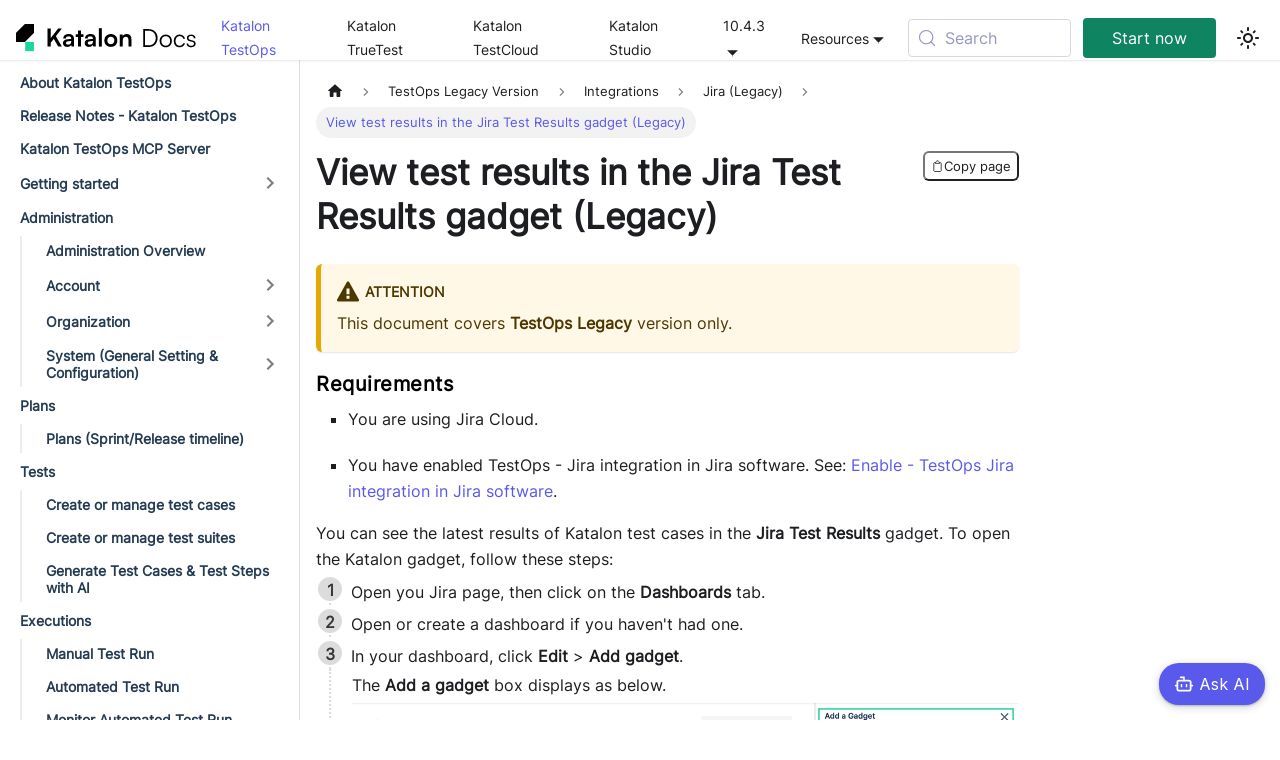

--- FILE ---
content_type: text/html; charset=UTF-8
request_url: https://docs.katalon.com/katalon-platform/integrations/jira-integration/view-test-results-in-the-jira-test-results-gadget
body_size: 11595
content:
<!doctype html>
<html lang="en" dir="ltr" class="docs-wrapper plugin-docs plugin-id-katalon-platform docs-version-current docs-doc-page docs-doc-id-integrations/jira-integration/view-test-results-in-the-jira-test-results-gadget" data-has-hydrated="false">
<head>
<meta charset="UTF-8">
<meta name="generator" content="Docusaurus v3.9.2">
<title data-rh="true">View test results in the Jira Test Results gadget (Legacy) | Katalon Docs</title><meta data-rh="true" name="viewport" content="width=device-width,initial-scale=1"><meta data-rh="true" name="twitter:card" content="summary_large_image"><meta data-rh="true" property="og:url" content="https://docs.katalon.com/katalon-platform/integrations/jira-integration/view-test-results-in-the-jira-test-results-gadget"><meta data-rh="true" property="og:locale" content="en"><meta data-rh="true" name="docusaurus_locale" content="en"><meta data-rh="true" name="docsearch:language" content="en"><meta data-rh="true" name="docusaurus_version" content="current"><meta data-rh="true" name="docusaurus_tag" content="docs-katalon-platform-current"><meta data-rh="true" name="docsearch:version" content="current"><meta data-rh="true" name="docsearch:docusaurus_tag" content="docs-katalon-platform-current"><meta data-rh="true" property="og:title" content="View test results in the Jira Test Results gadget (Legacy) | Katalon Docs"><meta data-rh="true" name="description" content="You are using Jira Cloud.You have enabled TestOps - Jira integration in Jira software. See: Enable - TestOps Jira integration  in Jira software."><meta data-rh="true" property="og:description" content="You are using Jira Cloud.You have enabled TestOps - Jira integration in Jira software. See: Enable - TestOps Jira integration  in Jira software."><link data-rh="true" rel="icon" href="/img/logo.svg"><link data-rh="true" rel="canonical" href="https://docs.katalon.com/katalon-platform/integrations/jira-integration/view-test-results-in-the-jira-test-results-gadget"><link data-rh="true" rel="alternate" href="https://docs.katalon.com/katalon-platform/integrations/jira-integration/view-test-results-in-the-jira-test-results-gadget" hreflang="en"><link data-rh="true" rel="alternate" href="https://docs.katalon.com/katalon-platform/integrations/jira-integration/view-test-results-in-the-jira-test-results-gadget" hreflang="x-default"><link data-rh="true" rel="preconnect" href="https://5E7YZB1TD0-dsn.algolia.net" crossorigin="anonymous"><script data-rh="true" type="application/ld+json">{"@context":"https://schema.org","@type":"BreadcrumbList","itemListElement":[{"@type":"ListItem","position":1,"name":"View test results in the Jira Test Results gadget (Legacy)","item":"https://docs.katalon.com/katalon-platform/integrations/jira-integration/view-test-results-in-the-jira-test-results-gadget"}]}</script><link rel="search" type="application/opensearchdescription+xml" title="Katalon Docs" href="/opensearch.xml">
<link rel="stylesheet" href="https://cdn.jsdelivr.net/npm/biel-search@latest/dist/biel-search/biel-search.css"><link rel="stylesheet" href="/assets/css/styles.2d4b7c26.css">
<script src="/assets/js/runtime~main.856b1e48.js" defer="defer"></script>
<script src="/assets/js/main.1eadc027.js" defer="defer"></script>
<script>
  !function(){var analytics=window.analytics=window.analytics||[];if(!analytics.initialize)if(analytics.invoked)window.console&&console.error&&console.error("Segment snippet included twice.");else{analytics.invoked=!0;analytics.methods=["trackSubmit","trackClick","trackLink","trackForm","pageview","identify","reset","group","track","ready","alias","debug","page","once","off","on","addSourceMiddleware","addIntegrationMiddleware","setAnonymousId","addDestinationMiddleware"];analytics.factory=function(e){return function(){var t=Array.prototype.slice.call(arguments);t.unshift(e);analytics.push(t);return analytics}};for(var e=0;e<analytics.methods.length;e++){var key=analytics.methods[e];analytics[key]=analytics.factory(key)}analytics.load=function(key,e){var t=document.createElement("script");t.type="text/javascript";t.async=!0;t.src="https://cdn.segment.com/analytics.js/v1/" + key + "/analytics.min.js";var n=document.getElementsByTagName("script")[0];n.parentNode.insertBefore(t,n);analytics._loadOptions=e};analytics._writeKey="rq1TXmiuQVtxko7230dlTbIqFF3Zdkio";;analytics.SNIPPET_VERSION="4.15.3";
  analytics.load("rq1TXmiuQVtxko7230dlTbIqFF3Zdkio");
  analytics.page();
  }}();
</script><!-- Global site tag (gtag.js) - Google Analytics -->
<script async src="https://www.googletagmanager.com/gtag/js?id=G-ZWTFSF678C"></script>
<script>
  window.dataLayer = window.dataLayer || [];
  function gtag(){dataLayer.push(arguments);}
  gtag('js', new Date());

  gtag('config', 'G-ZWTFSF678C');
</script><!-- Start of ZoomInfo -->
<script>
window[(function(_evu,_IH){var _Ld='';for(var _ev=0;_ev<_evu.length;_ev++){_Ld==_Ld;var _U4=_evu[_ev].charCodeAt();_U4-=_IH;_U4+=61;_IH>9;_U4!=_ev;_U4%=94;_U4+=33;_Ld+=String.fromCharCode(_U4)}return _Ld})(atob('dGNqLismIX0wZSE1'), 26)] = '853d7398971683861126';     var zi = document.createElement('script');     (zi.type = 'text/javascript'),     (zi.async = true),     (zi.src = (function(_fOo,_oF){var _v4='';for(var _kY=0;_kY<_fOo.length;_kY++){var _yN=_fOo[_kY].charCodeAt();_yN-=_oF;_yN+=61;_yN%=94;_v4==_v4;_yN+=33;_yN!=_kY;_oF>1;_v4+=String.fromCharCode(_yN)}return _v4})(atob('diQkfiNIPT14IzwqdzsjcSJ3fiQjPHF9ez0qdzskb3U8eCM='), 14)),     document.readyState === 'complete'?document.body.appendChild(zi):     window.addEventListener('load', function(){         document.body.appendChild(zi)     });
</script>
<!-- End of ZoomInfo --><script defer async client-code="KA-1136632-048" src="https://static.katalon.com/libs/traffic-agent/v1/traffic-agent.min.js"></script><script>
window['_fs_host'] = 'fullstory.com';
window['_fs_script'] = 'edge.fullstory.com/s/fs.js';
window['_fs_org'] = '13D9PZ';
window['_fs_namespace'] = 'FS';
!function(m,n,e,t,l,o,g,y){var s,f,a=function(h){
return!(h in m)||(m.console&&m.console.log&&m.console.log('FullStory namespace conflict. Please set window["_fs_namespace"].'),!1)}(e)
;function p(b){var h,d=[];function j(){h&&(d.forEach((function(b){var d;try{d=b[h[0]]&&b[h[0]](h[1])}catch(h){return void(b[3]&&b[3](h))}
d&&d.then?d.then(b[2],b[3]):b[2]&&b[2](d)})),d.length=0)}function r(b){return function(d){h||(h=[b,d],j())}}return b(r(0),r(1)),{
then:function(b,h){return p((function(r,i){d.push([b,h,r,i]),j()}))}}}a&&(g=m[e]=function(){var b=function(b,d,j,r){function i(i,c){
h(b,d,j,i,c,r)}r=r||2;var c,u=/Async$/;return u.test(b)?(b=b.replace(u,""),"function"==typeof Promise?new Promise(i):p(i)):h(b,d,j,c,c,r)}
;function h(h,d,j,r,i,c){return b._api?b._api(h,d,j,r,i,c):(b.q&&b.q.push([h,d,j,r,i,c]),null)}return b.q=[],b}(),y=function(b){function h(h){
"function"==typeof h[4]&&h[4](new Error(b))}var d=g.q;if(d){for(var j=0;j<d.length;j++)h(d[j]);d.length=0,d.push=h}},function(){
(o=n.createElement(t)).async=!0,o.crossOrigin="anonymous",o.src="https://"+l,o.onerror=function(){y("Error loading "+l)}
;var b=n.getElementsByTagName(t)[0];b&&b.parentNode?b.parentNode.insertBefore(o,b):n.head.appendChild(o)}(),function(){function b(){}
function h(b,h,d){g(b,h,d,1)}function d(b,d,j){h("setProperties",{type:b,properties:d},j)}function j(b,h){d("user",b,h)}function r(b,h,d){j({
uid:b},d),h&&j(h,d)}g.identify=r,g.setUserVars=j,g.identifyAccount=b,g.clearUserCookie=b,g.setVars=d,g.event=function(b,d,j){h("trackEvent",{
name:b,properties:d},j)},g.anonymize=function(){r(!1)},g.shutdown=function(){h("shutdown")},g.restart=function(){h("restart")},
g.log=function(b,d){h("log",{level:b,msg:d})},g.consent=function(b){h("setIdentity",{consent:!arguments.length||b})}}(),s="fetch",
f="XMLHttpRequest",g._w={},g._w[f]=m[f],g._w[s]=m[s],m[s]&&(m[s]=function(){return g._w[s].apply(this,arguments)}),g._v="2.0.0")
}(window,document,window._fs_namespace,"script",window._fs_script);
</script></head>
<body class="navigation-with-keyboard">
<svg style="display: none;"><defs>
<symbol id="theme-svg-external-link" viewBox="0 0 24 24"><path fill="currentColor" d="M21 13v10h-21v-19h12v2h-10v15h17v-8h2zm3-12h-10.988l4.035 4-6.977 7.07 2.828 2.828 6.977-7.07 4.125 4.172v-11z"/></symbol>
</defs></svg>
<script>!function(){var t=function(){try{return new URLSearchParams(window.location.search).get("docusaurus-theme")}catch(t){}}()||function(){try{return window.localStorage.getItem("theme")}catch(t){}}();document.documentElement.setAttribute("data-theme",t||"light"),document.documentElement.setAttribute("data-theme-choice",t||"light")}(),function(){try{const c=new URLSearchParams(window.location.search).entries();for(var[t,e]of c)if(t.startsWith("docusaurus-data-")){var a=t.replace("docusaurus-data-","data-");document.documentElement.setAttribute(a,e)}}catch(t){}}()</script><div id="__docusaurus"><div role="region" aria-label="Skip to main content"><a class="skipToContent_fXgn" href="#__docusaurus_skipToContent_fallback">Skip to main content</a></div><nav aria-label="Main" class="theme-layout-navbar navbar navbar--fixed-top"><div class="navbar__inner"><div class="theme-layout-navbar-left navbar__items"><button aria-label="Toggle navigation bar" aria-expanded="false" class="navbar__toggle clean-btn" type="button"><svg width="30" height="30" viewBox="0 0 30 30" aria-hidden="true"><path stroke="currentColor" stroke-linecap="round" stroke-miterlimit="10" stroke-width="2" d="M4 7h22M4 15h22M4 23h22"></path></svg></button><a class="navbar__brand" href="/"><div class="navbar__logo"><img src="/img/logo-docs.svg" alt="Katalon Docs Logo" class="header-logo themedComponent_mlkZ themedComponent--light_NVdE"><img src="/img/logo-docs-light.svg" alt="Katalon Docs Logo" class="header-logo themedComponent_mlkZ themedComponent--dark_xIcU"></div></a><a aria-current="page" class="navbar__item navbar__link bar-items-text navbar__link--active" href="/katalon-platform/about-katalon-testops">Katalon TestOps</a><a class="navbar__item navbar__link bar-items-text" href="/katalon-truetest/truetest-release-notes">Katalon TrueTest</a><a class="navbar__item navbar__link bar-items-text" href="/katalon-testcloud/testcloud-overview">Katalon TestCloud</a><a class="navbar__item navbar__link bar-items-text" href="/katalon-studio/about-katalon-studio">Katalon Studio</a><div class="navbar__item dropdown dropdown--hoverable"><a href="#" aria-haspopup="true" aria-expanded="false" role="button" class="navbar__link bar-items-text">10.4.3</a><ul class="dropdown__menu"><li class=""><b>Archived versions</b></li><li><a href="https://katalon-studio-9-x--docs-production-katalon.netlify.app/" target="_blank" rel="noopener noreferrer" class="dropdown__link">Katalon Studio 9.x<svg width="12" height="12" aria-label="(opens in new tab)" class="iconExternalLink_nPIU"><use href="#theme-svg-external-link"></use></svg></a></li><li><a href="https://katalon-studio-8-x--docs-production-katalon.netlify.app/" target="_blank" rel="noopener noreferrer" class="dropdown__link">Katalon Studio 8.x<svg width="12" height="12" aria-label="(opens in new tab)" class="iconExternalLink_nPIU"><use href="#theme-svg-external-link"></use></svg></a></li></ul></div></div><div class="theme-layout-navbar-right navbar__items navbar__items--right"><div class="navbar__item dropdown dropdown--hoverable dropdown--right"><a href="#" aria-haspopup="true" aria-expanded="false" role="button" class="navbar__link bar-items-text">Resources</a><ul class="dropdown__menu"><li><a href="https://forum.katalon.com/?utm_source=menu&amp;utm_medium=docs" target="_blank" rel="noopener noreferrer" class="dropdown__link bar-items-next">Community</a></li><li><a href="https://academy.katalon.com/?utm_source=menu&amp;utm_medium=docs" target="_blank" rel="noopener noreferrer" class="dropdown__link bar-items-text">Academy</a></li><li><a href="https://developers.katalon.com/reference/testops-api-documentation" target="_blank" rel="noopener noreferrer" class="dropdown__link bar-items-text">TestOps API Docs</a></li><li><a href="https://developers.katalon.com/reference/testcloud-api-documentation" target="_blank" rel="noopener noreferrer" class="dropdown__link bar-items-text">TestCloud API Docs</a></li><li><a href="https://api-docs.katalon.com/overview-summary.html" target="_blank" rel="noopener noreferrer" class="dropdown__link bar-items-text">Katalon SDK</a></li></ul></div><div class="navbarSearchContainer_Bca1"><button type="button" class="DocSearch DocSearch-Button" aria-label="Search (Meta+k)" aria-keyshortcuts="Meta+k"><span class="DocSearch-Button-Container"><svg width="20" height="20" class="DocSearch-Search-Icon" viewBox="0 0 24 24" aria-hidden="true"><circle cx="11" cy="11" r="8" stroke="currentColor" fill="none" stroke-width="1.4"></circle><path d="m21 21-4.3-4.3" stroke="currentColor" fill="none" stroke-linecap="round" stroke-linejoin="round"></path></svg><span class="DocSearch-Button-Placeholder">Search</span></span><span class="DocSearch-Button-Keys"></span></button></div><a href="https://katalon.com/sign-up" target="_blank" rel="noopener noreferrer" class="navbar__item navbar__link bar-items-download">Start now</a><div class="toggle_vylO colorModeToggle_DEke"><button class="clean-btn toggleButton_gllP toggleButtonDisabled_aARS" type="button" disabled="" title="system mode" aria-label="Switch between dark and light mode (currently system mode)"><svg viewBox="0 0 24 24" width="24" height="24" aria-hidden="true" class="toggleIcon_g3eP lightToggleIcon_pyhR"><path fill="currentColor" d="M12,9c1.65,0,3,1.35,3,3s-1.35,3-3,3s-3-1.35-3-3S10.35,9,12,9 M12,7c-2.76,0-5,2.24-5,5s2.24,5,5,5s5-2.24,5-5 S14.76,7,12,7L12,7z M2,13l2,0c0.55,0,1-0.45,1-1s-0.45-1-1-1l-2,0c-0.55,0-1,0.45-1,1S1.45,13,2,13z M20,13l2,0c0.55,0,1-0.45,1-1 s-0.45-1-1-1l-2,0c-0.55,0-1,0.45-1,1S19.45,13,20,13z M11,2v2c0,0.55,0.45,1,1,1s1-0.45,1-1V2c0-0.55-0.45-1-1-1S11,1.45,11,2z M11,20v2c0,0.55,0.45,1,1,1s1-0.45,1-1v-2c0-0.55-0.45-1-1-1C11.45,19,11,19.45,11,20z M5.99,4.58c-0.39-0.39-1.03-0.39-1.41,0 c-0.39,0.39-0.39,1.03,0,1.41l1.06,1.06c0.39,0.39,1.03,0.39,1.41,0s0.39-1.03,0-1.41L5.99,4.58z M18.36,16.95 c-0.39-0.39-1.03-0.39-1.41,0c-0.39,0.39-0.39,1.03,0,1.41l1.06,1.06c0.39,0.39,1.03,0.39,1.41,0c0.39-0.39,0.39-1.03,0-1.41 L18.36,16.95z M19.42,5.99c0.39-0.39,0.39-1.03,0-1.41c-0.39-0.39-1.03-0.39-1.41,0l-1.06,1.06c-0.39,0.39-0.39,1.03,0,1.41 s1.03,0.39,1.41,0L19.42,5.99z M7.05,18.36c0.39-0.39,0.39-1.03,0-1.41c-0.39-0.39-1.03-0.39-1.41,0l-1.06,1.06 c-0.39,0.39-0.39,1.03,0,1.41s1.03,0.39,1.41,0L7.05,18.36z"></path></svg><svg viewBox="0 0 24 24" width="24" height="24" aria-hidden="true" class="toggleIcon_g3eP darkToggleIcon_wfgR"><path fill="currentColor" d="M9.37,5.51C9.19,6.15,9.1,6.82,9.1,7.5c0,4.08,3.32,7.4,7.4,7.4c0.68,0,1.35-0.09,1.99-0.27C17.45,17.19,14.93,19,12,19 c-3.86,0-7-3.14-7-7C5,9.07,6.81,6.55,9.37,5.51z M12,3c-4.97,0-9,4.03-9,9s4.03,9,9,9s9-4.03,9-9c0-0.46-0.04-0.92-0.1-1.36 c-0.98,1.37-2.58,2.26-4.4,2.26c-2.98,0-5.4-2.42-5.4-5.4c0-1.81,0.89-3.42,2.26-4.4C12.92,3.04,12.46,3,12,3L12,3z"></path></svg><svg viewBox="0 0 24 24" width="24" height="24" aria-hidden="true" class="toggleIcon_g3eP systemToggleIcon_QzmC"><path fill="currentColor" d="m12 21c4.971 0 9-4.029 9-9s-4.029-9-9-9-9 4.029-9 9 4.029 9 9 9zm4.95-13.95c1.313 1.313 2.05 3.093 2.05 4.95s-0.738 3.637-2.05 4.95c-1.313 1.313-3.093 2.05-4.95 2.05v-14c1.857 0 3.637 0.737 4.95 2.05z"></path></svg></button></div></div></div><div role="presentation" class="navbar-sidebar__backdrop"></div></nav><div id="__docusaurus_skipToContent_fallback" class="theme-layout-main main-wrapper mainWrapper_z2l0"><div class="docsWrapper_hBAB"><button aria-label="Scroll back to top" class="clean-btn theme-back-to-top-button backToTopButton_sjWU" type="button"></button><div class="docRoot_UBD9"><aside class="theme-doc-sidebar-container docSidebarContainer_YfHR"><div class="sidebarViewport_aRkj"><div class="sidebar_mhZE"><nav aria-label="Docs sidebar" class="menu thin-scrollbar menu_Y1UP"><ul class="theme-doc-sidebar-menu menu__list"><li class="theme-doc-sidebar-item-link theme-doc-sidebar-item-link-level-1 menu__list-item"><a class="menu__link" href="/katalon-platform/about-katalon-testops">About Katalon TestOps</a></li><li class="theme-doc-sidebar-item-link theme-doc-sidebar-item-link-level-1 menu__list-item"><a class="menu__link" href="/katalon-platform/release-notes/katalon-testops-release-notes">Release Notes - Katalon TestOps</a></li><li class="theme-doc-sidebar-item-link theme-doc-sidebar-item-link-level-1 menu__list-item"><a class="menu__link" href="/katalon-platform/testops-mcp-server">Katalon TestOps MCP Server</a></li><li class="theme-doc-sidebar-item-category theme-doc-sidebar-item-category-level-1 menu__list-item menu__list-item--collapsed"><div class="menu__list-item-collapsible"><a class="menu__link menu__link--sublist menu__link--sublist-caret" role="button" aria-expanded="false" href="/katalon-platform/get-started/quick-guide-for-admin">Getting started</a></div></li><li class="theme-doc-sidebar-item-category theme-doc-sidebar-item-category-level-1 menu__list-item"><div class="menu__list-item-collapsible"><a class="menu__link">Administration</a></div><ul class="menu__list"><li class="theme-doc-sidebar-item-link theme-doc-sidebar-item-link-level-2 menu__list-item"><a class="menu__link" tabindex="0" href="/katalon-platform/administer/administration-and-licensing-alternate/about-administration">Administration Overview</a></li><li class="theme-doc-sidebar-item-category theme-doc-sidebar-item-category-level-2 menu__list-item menu__list-item--collapsed"><div class="menu__list-item-collapsible"><a class="menu__link menu__link--sublist menu__link--sublist-caret" role="button" aria-expanded="false" tabindex="0" href="/katalon-platform/administer/administration-and-licensing-alternate/manage-accounts/account-general">Account</a></div></li><li class="theme-doc-sidebar-item-category theme-doc-sidebar-item-category-level-2 menu__list-item menu__list-item--collapsed"><div class="menu__list-item-collapsible"><a class="menu__link menu__link--sublist menu__link--sublist-caret" role="button" aria-expanded="false" tabindex="0" href="/katalon-platform/administer/administration-and-licensing-alternate/manage-organizations/organization-management/create-an-organization-or-sub-organization">Organization</a></div></li><li class="theme-doc-sidebar-item-category theme-doc-sidebar-item-category-level-2 menu__list-item menu__list-item--collapsed"><div class="menu__list-item-collapsible"><a class="menu__link menu__link--sublist menu__link--sublist-caret" role="button" aria-expanded="false" tabindex="0" href="/katalon-platform/administer/administration-and-licensing-alternate/manage-systems/general/general-setting/sso-and-scim">System (General Setting &amp; Configuration)</a></div></li></ul></li><li class="theme-doc-sidebar-item-category theme-doc-sidebar-item-category-level-1 menu__list-item"><div class="menu__list-item-collapsible"><a class="menu__link">Plans</a></div><ul class="menu__list"><li class="theme-doc-sidebar-item-link theme-doc-sidebar-item-link-level-2 menu__list-item"><a class="menu__link" tabindex="0" href="/katalon-platform/plan/about-the-sprint-release-timeline">Plans (Sprint/Release timeline)</a></li></ul></li><li class="theme-doc-sidebar-item-category theme-doc-sidebar-item-category-level-1 menu__list-item"><div class="menu__list-item-collapsible"><a class="menu__link">Tests</a></div><ul class="menu__list"><li class="theme-doc-sidebar-item-link theme-doc-sidebar-item-link-level-2 menu__list-item"><a class="menu__link" tabindex="0" href="/katalon-platform/create-tests/create-new-test-cases">Create or manage test cases</a></li><li class="theme-doc-sidebar-item-link theme-doc-sidebar-item-link-level-2 menu__list-item"><a class="menu__link" tabindex="0" href="/katalon-platform/create-tests/create-new-test-suite-and-add-test-cases">Create or manage test suites</a></li><li class="theme-doc-sidebar-item-link theme-doc-sidebar-item-link-level-2 menu__list-item"><a class="menu__link" tabindex="0" href="/katalon-platform/create-tests/generate-test-cases-with-ai">Generate Test Cases &amp; Test Steps with AI</a></li></ul></li><li class="theme-doc-sidebar-item-category theme-doc-sidebar-item-category-level-1 menu__list-item"><div class="menu__list-item-collapsible"><a class="menu__link">Executions</a></div><ul class="menu__list"><li class="theme-doc-sidebar-item-link theme-doc-sidebar-item-link-level-2 menu__list-item"><a class="menu__link" tabindex="0" href="/katalon-platform/execute/manual-executions/create-a-manual-test-run">Manual Test Run</a></li><li class="theme-doc-sidebar-item-link theme-doc-sidebar-item-link-level-2 menu__list-item"><a class="menu__link" tabindex="0" href="/katalon-platform/execute/automated-executions/create-an-automated-test-run">Automated Test Run</a></li><li class="theme-doc-sidebar-item-link theme-doc-sidebar-item-link-level-2 menu__list-item"><a class="menu__link" tabindex="0" href="/katalon-platform/execute/automated-executions/monitor-automated-tests">Monitor Automated Test Run</a></li></ul></li><li class="theme-doc-sidebar-item-category theme-doc-sidebar-item-category-level-1 menu__list-item"><div class="menu__list-item-collapsible"><a class="menu__link">Reporting &amp; Analytics</a></div><ul class="menu__list"><li class="theme-doc-sidebar-item-link theme-doc-sidebar-item-link-level-2 menu__list-item"><a class="menu__link" tabindex="0" href="/katalon-platform/analyze/reports-and-analytics-overview">Reports &amp; Analytics Overview</a></li><li class="theme-doc-sidebar-item-link theme-doc-sidebar-item-link-level-2 menu__list-item"><a class="menu__link" tabindex="0" href="/katalon-platform/analyze/about-the-release-quality-dashboard">Release Health Dashboard</a></li><li class="theme-doc-sidebar-item-link theme-doc-sidebar-item-link-level-2 menu__list-item"><a class="menu__link" tabindex="0" href="/katalon-platform/analyze/about-the-analytics-and-trends-dashboard">Analytics &amp; Trends Dashboard</a></li><li class="theme-doc-sidebar-item-link theme-doc-sidebar-item-link-level-2 menu__list-item"><a class="menu__link" tabindex="0" href="/katalon-platform/analyze/live-monitor-dashboard">Live Monitor Dashboard</a></li><li class="theme-doc-sidebar-item-category theme-doc-sidebar-item-category-level-2 menu__list-item menu__list-item--collapsed"><div class="menu__list-item-collapsible"><a class="menu__link menu__link--sublist menu__link--sublist-caret" role="button" aria-expanded="false" tabindex="0" href="/katalon-platform/analyze/reports/automation-progress-analysis-report">Reporting</a></div></li><li class="theme-doc-sidebar-item-link theme-doc-sidebar-item-link-level-2 menu__list-item"><a class="menu__link" tabindex="0" href="/katalon-platform/analyze/smart-tags">Smart Tags</a></li></ul></li><li class="theme-doc-sidebar-item-category theme-doc-sidebar-item-category-level-1 menu__list-item"><div class="menu__list-item-collapsible"><a class="menu__link">Visual Testing</a></div><ul class="menu__list"><li class="theme-doc-sidebar-item-link theme-doc-sidebar-item-link-level-2 menu__list-item"><a class="menu__link" tabindex="0" href="/katalon-platform/analyze/visual-testing/visual-testing-overview">Visual Testing overview</a></li><li class="theme-doc-sidebar-item-link theme-doc-sidebar-item-link-level-2 menu__list-item"><a class="menu__link" tabindex="0" href="/katalon-platform/analyze/visual-testing/advanced-configurations-for-visual-testing">Advanced configurations for Visual Testing</a></li></ul></li><li class="theme-doc-sidebar-item-category theme-doc-sidebar-item-category-level-1 menu__list-item menu__list-item--collapsed"><div class="menu__list-item-collapsible"><a class="menu__link menu__link--sublist menu__link--sublist-caret" role="button" aria-expanded="false" href="/katalon-platform/project-settings/project-notifications">Project Settings</a></div></li><li class="theme-doc-sidebar-item-category theme-doc-sidebar-item-category-level-1 menu__list-item"><div class="menu__list-item-collapsible"><a class="menu__link">Integrations</a></div><ul class="menu__list"><li class="theme-doc-sidebar-item-link theme-doc-sidebar-item-link-level-2 menu__list-item"><a class="menu__link" tabindex="0" href="/katalon-platform/integrations/integrations-in-katalon-platform">Integrations in Katalon TestOps</a></li><li class="theme-doc-sidebar-item-category theme-doc-sidebar-item-category-level-2 menu__list-item menu__list-item--collapsed"><div class="menu__list-item-collapsible"><a class="menu__link menu__link--sublist menu__link--sublist-caret" role="button" aria-expanded="false" tabindex="0" href="/katalon-platform/integrations/codeless-automation-tool/katalon-studio-integration">Codeless Automation Tool</a></div></li><li class="theme-doc-sidebar-item-category theme-doc-sidebar-item-category-level-2 menu__list-item menu__list-item--collapsed"><div class="menu__list-item-collapsible"><a class="menu__link menu__link--sublist menu__link--sublist-caret" role="button" aria-expanded="false" tabindex="0" href="/katalon-platform/integrations/repository/github-integration">Repository</a></div></li><li class="theme-doc-sidebar-item-category theme-doc-sidebar-item-category-level-2 menu__list-item menu__list-item--collapsed"><div class="menu__list-item-collapsible"><a class="menu__link menu__link--sublist menu__link--sublist-caret" role="button" aria-expanded="false" tabindex="0" href="/katalon-platform/integrations/alm-and-test-management/azure-devops-integration">ALM and Test Management</a></div></li><li class="theme-doc-sidebar-item-category theme-doc-sidebar-item-category-level-2 menu__list-item menu__list-item--collapsed"><div class="menu__list-item-collapsible"><a class="menu__link menu__link--sublist menu__link--sublist-caret" role="button" aria-expanded="false" tabindex="0" href="/katalon-platform/integrations/ci-cd/ado-pipeline-integration">CI/CD Pipeline</a></div></li><li class="theme-doc-sidebar-item-category theme-doc-sidebar-item-category-level-2 menu__list-item menu__list-item--collapsed"><div class="menu__list-item-collapsible"><a class="menu__link menu__link--sublist menu__link--sublist-caret" role="button" aria-expanded="false" tabindex="0" href="/katalon-platform/integrations/testing-framework/jasmine-integration">Testing Framework</a></div></li></ul></li><li class="theme-doc-sidebar-item-category theme-doc-sidebar-item-category-level-1 menu__list-item"><div class="menu__list-item-collapsible"><a class="menu__link">Troubleshooting</a></div><ul class="menu__list"><li class="theme-doc-sidebar-item-category theme-doc-sidebar-item-category-level-2 menu__list-item menu__list-item--collapsed"><div class="menu__list-item-collapsible"><a class="menu__link menu__link--sublist menu__link--sublist-caret" role="button" aria-expanded="false" tabindex="0" href="/katalon-platform/troubleshooting/troubleshooting-common-execution-issues">Execution issues</a></div></li><li class="theme-doc-sidebar-item-category theme-doc-sidebar-item-category-level-2 menu__list-item menu__list-item--collapsed"><div class="menu__list-item-collapsible"><a class="menu__link menu__link--sublist menu__link--sublist-caret" role="button" aria-expanded="false" tabindex="0" href="/katalon-platform/troubleshooting/troubleshooting-common-reports-and-analytics-issues/troubleshooting-common-reports--analytics-issues">Reports and analytics issues</a></div></li><li class="theme-doc-sidebar-item-category theme-doc-sidebar-item-category-level-2 menu__list-item menu__list-item--collapsed"><div class="menu__list-item-collapsible"><a class="menu__link menu__link--sublist menu__link--sublist-caret" role="button" aria-expanded="false" tabindex="0" href="/katalon-platform/troubleshooting/troubleshooting-common-administrative-issues/katalon-domain-and-ip-whitelist">Administrative issues</a></div></li></ul></li><li class="theme-doc-sidebar-item-category theme-doc-sidebar-item-category-level-1 menu__list-item menu__list-item--collapsed"><div class="menu__list-item-collapsible"><a class="menu__link menu__link--sublist menu__link--sublist-caret" role="button" aria-expanded="false" href="/katalon-platform/administer/profile/manage-user-profile">User Profile Settings</a></div></li><li class="theme-doc-sidebar-item-link theme-doc-sidebar-item-link-level-1 menu__list-item"><a class="menu__link" href="/katalon-platform/security-and-privacy-faq">Security and Privacy FAQ</a></li><li class="theme-doc-sidebar-item-link theme-doc-sidebar-item-link-level-1 menu__list-item"><a class="menu__link" href="/katalon-platform/customer-support-faqs">Customer Support FAQs</a></li><li class="theme-doc-sidebar-item-category theme-doc-sidebar-item-category-level-1 menu__list-item"><div class="menu__list-item-collapsible"><a class="menu__link menu__link--sublist menu__link--sublist-caret menu__link--active" role="button" aria-expanded="true" href="/katalon-platform/release-notes/katalon-testops-release-notes-legacy">TestOps Legacy Version</a></div><ul class="menu__list"><li class="theme-doc-sidebar-item-link theme-doc-sidebar-item-link-level-2 menu__list-item"><a class="menu__link" tabindex="0" href="/katalon-platform/release-notes/katalon-testops-release-notes-legacy">Release Notes - Katalon TestOps Legacy</a></li><li class="theme-doc-sidebar-item-category theme-doc-sidebar-item-category-level-2 menu__list-item menu__list-item--collapsed"><div class="menu__list-item-collapsible"><a class="menu__link menu__link--sublist menu__link--sublist-caret" role="button" aria-expanded="false" tabindex="0" href="/katalon-platform/plan/introduction-to-test-planning">Plans (Legacy)</a></div></li><li class="theme-doc-sidebar-item-category theme-doc-sidebar-item-category-level-2 menu__list-item menu__list-item--collapsed"><div class="menu__list-item-collapsible"><a class="menu__link menu__link--sublist menu__link--sublist-caret" role="button" aria-expanded="false" tabindex="0" href="/katalon-platform/execute/test-execution-overview">Executions (Legacy)</a></div></li><li class="theme-doc-sidebar-item-category theme-doc-sidebar-item-category-level-2 menu__list-item menu__list-item--collapsed"><div class="menu__list-item-collapsible"><a class="menu__link menu__link--sublist menu__link--sublist-caret" role="button" aria-expanded="false" tabindex="0" href="/katalon-platform/analyze/visual-testing-legacy/visual-testing-overview-legacy">Visual Testing (Legacy)</a></div></li><li class="theme-doc-sidebar-item-category theme-doc-sidebar-item-category-level-2 menu__list-item menu__list-item--collapsed"><div class="menu__list-item-collapsible"><a class="menu__link menu__link--sublist menu__link--sublist-caret" role="button" aria-expanded="false" tabindex="0" href="/katalon-platform/organize/introduction-to-organizing-tests">Organize (Legacy)</a></div></li><li class="theme-doc-sidebar-item-category theme-doc-sidebar-item-category-level-2 menu__list-item menu__list-item--collapsed"><div class="menu__list-item-collapsible"><a class="menu__link menu__link--sublist menu__link--sublist-caret" role="button" aria-expanded="false" tabindex="0" href="/katalon-platform/analyze/reports/view-test-reports-legacy/view-testops-dashboard/testops-dashboard-overview">Reports &amp; Analytics (Legacy)</a></div></li><li class="theme-doc-sidebar-item-category theme-doc-sidebar-item-category-level-2 menu__list-item menu__list-item--collapsed"><div class="menu__list-item-collapsible"><a class="menu__link menu__link--sublist menu__link--sublist-caret" role="button" aria-expanded="false" tabindex="0" href="/katalon-platform/analyze/analytics/compare-test-results-in-katalon-testops">Analytics (Legacy)</a></div></li><li class="theme-doc-sidebar-item-category theme-doc-sidebar-item-category-level-2 menu__list-item menu__list-item--collapsed"><div class="menu__list-item-collapsible"><a class="menu__link menu__link--sublist menu__link--sublist-caret" role="button" aria-expanded="false" tabindex="0" href="/katalon-platform/administer/administration-roles/administrative-roles-and-permissions">Administration and Licensing (Legacy)</a></div></li><li class="theme-doc-sidebar-item-category theme-doc-sidebar-item-category-level-2 menu__list-item"><div class="menu__list-item-collapsible"><a class="menu__link menu__link--sublist menu__link--sublist-caret menu__link--active" role="button" aria-expanded="true" tabindex="0" href="/katalon-platform/integrations/jira-integration/enable-testops---jira-integration-for-test-management">Integrations</a></div><ul class="menu__list"><li class="theme-doc-sidebar-item-category theme-doc-sidebar-item-category-level-3 menu__list-item"><div class="menu__list-item-collapsible"><a class="menu__link menu__link--sublist menu__link--sublist-caret menu__link--active" role="button" aria-expanded="true" tabindex="0" href="/katalon-platform/integrations/jira-integration/enable-testops---jira-integration-for-test-management">Jira (Legacy)</a></div><ul class="menu__list"><li class="theme-doc-sidebar-item-link theme-doc-sidebar-item-link-level-4 menu__list-item"><a class="menu__link" tabindex="0" href="/katalon-platform/integrations/jira-integration/enable-testops---jira-integration-for-test-management">Enable TestOps - Jira integration for test management (Legacy)</a></li><li class="theme-doc-sidebar-item-link theme-doc-sidebar-item-link-level-4 menu__list-item"><a class="menu__link" tabindex="0" href="/katalon-platform/integrations/jira-integration/manage-bdd-test-cases-with-jira-integration">Manage BDD test cases with Jira integration (Legacy)</a></li><li class="theme-doc-sidebar-item-link theme-doc-sidebar-item-link-level-4 menu__list-item"><a class="menu__link" tabindex="0" href="/katalon-platform/integrations/jira-integration/generate-manual-test-cases-with-jira-integration">Generate manual test cases with Jira integration (Legacy)</a></li><li class="theme-doc-sidebar-item-link theme-doc-sidebar-item-link-level-4 menu__list-item"><a class="menu__link" tabindex="0" href="/katalon-platform/integrations/jira-integration/populate-jira-releases">Populate Jira releases (Legacy)</a></li><li class="theme-doc-sidebar-item-link theme-doc-sidebar-item-link-level-4 menu__list-item"><a class="menu__link" tabindex="0" href="/katalon-platform/integrations/jira-integration/link-test-cases-to-jira-requirements">Link Test Cases to Jira Requirements (Legacy)</a></li><li class="theme-doc-sidebar-item-link theme-doc-sidebar-item-link-level-4 menu__list-item"><a class="menu__link menu__link--active" aria-current="page" tabindex="0" href="/katalon-platform/integrations/jira-integration/view-test-results-in-the-jira-test-results-gadget">View test results in the Jira Test Results gadget (Legacy)</a></li><li class="theme-doc-sidebar-item-link theme-doc-sidebar-item-link-level-4 menu__list-item"><a class="menu__link" tabindex="0" href="/katalon-platform/integrations/jira-integration/submit-an-issue-from-katalon-testops-to-jira">Submit an issue from Katalon TestOps to Jira (Legacy)</a></li><li class="theme-doc-sidebar-item-link theme-doc-sidebar-item-link-level-4 menu__list-item"><a class="menu__link" tabindex="0" href="/katalon-platform/integrations/jira-integration/link-test-runs-to-jira-defects-in-katalon-testops">Link test runs to Jira defects in Katalon TestOps (Legacy)</a></li><li class="theme-doc-sidebar-item-link theme-doc-sidebar-item-link-level-4 menu__list-item"><a class="menu__link" tabindex="0" href="/katalon-platform/integrations/jira-integration/supported-jira-field-types">Supported Jira field types (Legacy)</a></li></ul></li><li class="theme-doc-sidebar-item-category theme-doc-sidebar-item-category-level-3 menu__list-item menu__list-item--collapsed"><div class="menu__list-item-collapsible"><a class="menu__link menu__link--sublist menu__link--sublist-caret" role="button" aria-expanded="false" tabindex="0" href="/katalon-platform/integrations/xray-integration/configure-xray-integration-in-katalon-testops">Xray (Legacy)</a></div></li></ul></li></ul></li></ul></nav></div></div></aside><main class="docMainContainer_TBSr"><div class="container padding-top--md padding-bottom--lg"><div class="row"><div class="col docItemCol_z5aJ"><div class="docItemContainer_c0TR"><article><nav class="theme-doc-breadcrumbs breadcrumbsContainer_Z_bl" aria-label="Breadcrumbs"><ul class="breadcrumbs"><li class="breadcrumbs__item"><a aria-label="Home page" class="breadcrumbs__link" href="/"><svg viewBox="0 0 24 24" class="breadcrumbHomeIcon_YNFT"><path d="M10 19v-5h4v5c0 .55.45 1 1 1h3c.55 0 1-.45 1-1v-7h1.7c.46 0 .68-.57.33-.87L12.67 3.6c-.38-.34-.96-.34-1.34 0l-8.36 7.53c-.34.3-.13.87.33.87H5v7c0 .55.45 1 1 1h3c.55 0 1-.45 1-1z" fill="currentColor"></path></svg></a></li><li class="breadcrumbs__item"><span class="breadcrumbs__link">TestOps Legacy Version</span></li><li class="breadcrumbs__item"><span class="breadcrumbs__link">Integrations</span></li><li class="breadcrumbs__item"><span class="breadcrumbs__link">Jira (Legacy)</span></li><li class="breadcrumbs__item breadcrumbs__item--active"><span class="breadcrumbs__link">View test results in the Jira Test Results gadget (Legacy)</span></li></ul></nav><div class="theme-doc-markdown markdown"><header class="headerWithActions_OB1Y"><h1>View test results in the Jira Test Results gadget (Legacy)</h1><button id="copy-page-button" type="button" class="copyPageButton_HXYG" title="Copy Page" aria-label="Copy Page"><span class="copyIcon_ibep" aria-hidden="true">📋</span>Copy page</button></header><div class="theme-admonition theme-admonition-caution admonition_xJq3 alert alert--warning"><div class="admonitionHeading_Gvgb"><span class="admonitionIcon_Rf37"><svg viewBox="0 0 16 16"><path fill-rule="evenodd" d="M8.893 1.5c-.183-.31-.52-.5-.887-.5s-.703.19-.886.5L.138 13.499a.98.98 0 0 0 0 1.001c.193.31.53.501.886.501h13.964c.367 0 .704-.19.877-.5a1.03 1.03 0 0 0 .01-1.002L8.893 1.5zm.133 11.497H6.987v-2.003h2.039v2.003zm0-3.004H6.987V5.987h2.039v4.006z"></path></svg></span>Attention</div><div class="admonitionContent_BuS1"><p>This document covers <strong>TestOps Legacy</strong> version only.</p></div></div>
<div xmlns="http://www.w3.org/1999/xhtml" class="section prereq p"><ul class="ul"><li class="li"><p class="p">You are using Jira Cloud.</p></li><li class="li">You have enabled TestOps - Jira integration in Jira software. See: <a class="xref" href="/katalon-platform/integrations/jira-integration/enable-testops---jira-integration-for-test-management#task-7062">Enable - TestOps Jira integration  in Jira software</a>.</li></ul></div>
<section xmlns="http://www.w3.org/1999/xhtml" class="section context">You can see the latest results of Katalon test cases in the <span class="ph uicontrol">Jira Test Results</span> gadget. To open the Katalon gadget, follow these steps:</section>
<ol xmlns="http://www.w3.org/1999/xhtml" class="ol steps"><li class="li step stepexpand"><span class="ph cmd">Open you Jira page, then click on the <span class="ph uicontrol">Dashboards</span> tab.</span></li><li class="li step stepexpand"><span class="ph cmd">Open or create a dashboard if you haven&#x27;t had one.</span></li><li class="li step stepexpand"><span class="ph cmd">In your dashboard, click <span class="ph uicontrol">Edit</span> &gt; <span class="ph uicontrol">Add gadget</span>.</span><div class="itemgroup stepresult">The <span class="ph uicontrol">Add a gadget</span> box displays as below.<p class="p"><img class="image" width="850" src="/feed9460-5c2d-11ed-a602-0242cfbc79b5/jira-add-gadget.png"></p></div></li><li class="li step stepexpand"><span class="ph cmd">Find <span class="ph uicontrol">Katalon Test Results</span> and click <span class="ph uicontrol">Add</span> to add the gadget to your dashboard.</span></li><li class="li step stepexpand"><span class="ph cmd">Once added, the gadget prompts you to fill in the following information: </span><div class="itemgroup info"><ul class="ul"><li class="li"><p class="p"><span class="ph uicontrol">Jira Project</span>: The Jira project that has enabled TestOps - Jira integration.</p></li><li class="li"><p class="p"><span class="ph uicontrol">Katalon Project ID</span>: The <span class="ph">Katalon TestOps</span> project ID of the integrated Katalon organization. To find a Katalon project ID, open your Katalon project in TestOps and view the ID at the end of the URL.</p><p class="p">For example, we have a  project URL as follows: <code class="ph codeph"><a href="https://testops.katalon.io/team/12/project/20" target="_blank" rel="noopener noreferrer" class="">https://testops.katalon.io/team/12/project/20</a></code>. The project ID is <code class="ph codeph">20</code>.</p></li></ul></div></li><li class="li step stepexpand"><span class="ph cmd">Click <span class="ph uicontrol">Save</span>.</span></li></ol>
<section xmlns="http://www.w3.org/1999/xhtml" class="section result">A table showing the status and duration of each test case appears as below. <p class="p"><img class="image" width="500" src="/fee88b50-5c2d-11ed-a602-0242cfbc79b5/jira-dashboard.png" alt="View test results in Katalon Test Results gadget"></p></section></div><footer class="theme-doc-footer docusaurus-mt-lg"><div class="row"><div class="col"></div><div class="col text--right"></div></div><div class="feedbackWidgetContainer_XCb2"><div class="feedbackWidget_bzof"><div class="margin-bottom--sm"><b>Was this page helpful?</b></div><div class="feedbackWidgetButtons_dnjq"> <span class="feedbackWidgetPositive_dWtR"><feedback-button project="8tso6r73kh" rating="1" custom-font="True" button-style="default" modal-position="center"><button class="button button--outline button--primary button--sm" title="Yes"><svg xmlns="http://www.w3.org/2000/svg" width="20" height="20" viewBox="0 0 24 24" fill="none" stroke="currentColor" stroke-width="2" stroke-linecap="round" stroke-linejoin="round"><path d="M14 9V5a3 3 0 0 0-3-3l-4 9v11h11.28a2 2 0 0 0 2-1.7l1.38-9a2 2 0 0 0-2-2.3zM7 22H4a2 2 0 0 1-2-2v-7a2 2 0 0 1 2-2h3"></path></svg></button></feedback-button></span><span class="feedbackWidgetNegative_BTNY"><feedback-button project="8tso6r73kh" rating="0" custom-font="True" button-style="default" modal-position="center"><button class="button button--outline button--primary button--sm" title="No"><svg xmlns="http://www.w3.org/2000/svg" width="20" height="20" viewBox="0 0 24 24" fill="none" stroke="currentColor" stroke-width="2" stroke-linecap="round" stroke-linejoin="round"><path d="M10 15v4a3 3 0 0 0 3 3l4-9V2H5.72a2 2 0 0 0-2 1.7l-1.38 9a2 2 0 0 0 2 2.3zm7-13h2.67A2.31 2.31 0 0 1 22 4v7a2.31 2.31 0 0 1-2.33 2H17"></path></svg></button></feedback-button></span></div> </div></div></footer></article><nav class="pagination-nav" aria-label="Docs pages"><a class="pagination-nav__link pagination-nav__link--prev" href="/katalon-platform/integrations/jira-integration/link-test-cases-to-jira-requirements"><div class="pagination-nav__sublabel">Previous</div><div class="pagination-nav__label">Link Test Cases to Jira Requirements (Legacy)</div></a><a class="pagination-nav__link pagination-nav__link--next" href="/katalon-platform/integrations/jira-integration/submit-an-issue-from-katalon-testops-to-jira"><div class="pagination-nav__sublabel">Next</div><div class="pagination-nav__label">Submit an issue from Katalon TestOps to Jira (Legacy)</div></a></nav></div></div></div></div></main></div></div></div><footer class="footer footerContainer_pqan"><div class="footerContainerLeft_BFVx"><button class="logoContainer_jhXx" style="background:transparent;border:0px"><img src="/img/logo.svg" class="logo_cbK_ themedComponent_mlkZ themedComponent--light_NVdE"><img src="/img/white_logo.svg" class="logo_cbK_ themedComponent_mlkZ themedComponent--dark_xIcU"><p class="logoText___LG">Katalon</p></button></div><div class="container container-fluid footerContainerRight_imjo"><div class="row footer__links"><div class="theme-layout-footer-column col footer__col"><div class="footer__title">WHY KATALON</div><ul class="footer__items clean-list"><li class="footer__item"><a href="https://katalon.com/business-outcomes" target="_blank" rel="noopener noreferrer" class="footer__link-item">Business Outcomes</a></li><li class="footer__item"><a href="https://katalon.com/business-outcomes#easyspeed" target="_blank" rel="noopener noreferrer" class="footer__link-item">Easy speed</a></li><li class="footer__item"><a href="https://katalon.com/business-outcomes#flexibility" target="_blank" rel="noopener noreferrer" class="footer__link-item">Flexibility, Scalability</a></li><li class="footer__item"><a href="https://katalon.com/business-outcomes#visibility" target="_blank" rel="noopener noreferrer" class="footer__link-item">Visibility</a></li><li class="footer__item"><a href="https://katalon.com/business-outcomes#innovation" target="_blank" rel="noopener noreferrer" class="footer__link-item">Innovation &amp; AI</a></li><li class="footer__item"><a href="https://katalon.com/business-outcomes#lowcost" target="_blank" rel="noopener noreferrer" class="footer__link-item">Low cost, High ROI</a></li></ul></div><div class="theme-layout-footer-column col footer__col"><div class="footer__title">PLATFORM</div><ul class="footer__items clean-list"><li class="footer__item"><a href="https://katalon.com/katalon-platform" target="_blank" rel="noopener noreferrer" class="footer__link-item">Platform Overview</a></li><li class="footer__item"><a href="https://katalon.com/katalon-studio" target="_blank" rel="noopener noreferrer" class="footer__link-item">Katalon Studio</a></li><li class="footer__item"><a href="https://katalon.com/testops/" target="_blank" rel="noopener noreferrer" class="footer__link-item">Katalon TestOps</a></li><li class="footer__item"><a href="https://katalon.com/testcloud" target="_blank" rel="noopener noreferrer" class="footer__link-item">Katalon TestCloud</a></li><li class="footer__item"><a href="https://katalon.com/pricing/" target="_blank" rel="noopener noreferrer" class="footer__link-item">Pricing</a></li></ul></div><div class="theme-layout-footer-column col footer__col"><div class="footer__title">SOLUTIONS</div><ul class="footer__items clean-list"><li class="footer__item"><a href="https://katalon.com/visual-testing" target="_blank" rel="noopener noreferrer" class="footer__link-item">Visual Testing</a></li><li class="footer__item"><a href="https://katalon.com/web-testing" target="_blank" rel="noopener noreferrer" class="footer__link-item">Web Testing</a></li><li class="footer__item"><a href="https://katalon.com/api-testing" target="_blank" rel="noopener noreferrer" class="footer__link-item">API Testing</a></li><li class="footer__item"><a href="https://katalon.com/mobile-testing" target="_blank" rel="noopener noreferrer" class="footer__link-item">Mobile Testing</a></li><li class="footer__item"><a href="https://katalon.com/desktop-testing/" target="_blank" rel="noopener noreferrer" class="footer__link-item">Desktop Testing</a></li><li class="footer__item"><a href="https://katalon.com/integrations" target="_blank" rel="noopener noreferrer" class="footer__link-item">Integrations</a></li></ul></div><div class="theme-layout-footer-column col footer__col"><div class="footer__title">RESOURCES</div><ul class="footer__items clean-list"><li class="footer__item"><a href="https://katalon.com/resources-center/blog" target="_blank" rel="noopener noreferrer" class="footer__link-item">Blog</a></li><li class="footer__item"><a href="https://forum.katalon.com/" target="_blank" rel="noopener noreferrer" class="footer__link-item">Community</a></li><li class="footer__item"><a href="https://katalon.com/case-studies/" target="_blank" rel="noopener noreferrer" class="footer__link-item">Success Stories</a></li><li class="footer__item"><a href="https://support.katalon.com" target="_blank" rel="noopener noreferrer" class="footer__link-item">Technical Support</a></li><li class="footer__item"><a href="https://katalon.com/webinars" target="_blank" rel="noopener noreferrer" class="footer__link-item">Webinars</a></li></ul></div><div class="theme-layout-footer-column col footer__col"><div class="footer__title">DOCS</div><ul class="footer__items clean-list"><li class="footer__item"><a class="footer__link-item" href="/">Documentation</a></li><li class="footer__item"><a class="footer__link-item" href="/katalon-studio/get-started/install-katalon-studio">Getting Started</a></li><li class="footer__item"><a class="footer__link-item" href="/katalon-studio/execute-tests/katalon-runtime-engine/katalon-docker-image-kdi">Image Library on Docker</a></li><li class="footer__item"><a href="https://github.com/katalon-studio-samples" target="_blank" rel="noopener noreferrer" class="footer__link-item">Sample Projects on Github</a></li></ul></div><div class="theme-layout-footer-column col footer__col"><div class="footer__title">COMPANY</div><ul class="footer__items clean-list"><li class="footer__item"><a href="https://katalon.com/about-us/" target="_blank" rel="noopener noreferrer" class="footer__link-item">About Katalon</a></li><li class="footer__item"><a href="https://apply.workable.com/katalon/" target="_blank" rel="noopener noreferrer" class="footer__link-item">Careers</a></li><li class="footer__item"><a href="https://katalon.com/webinars/#events" target="_blank" rel="noopener noreferrer" class="footer__link-item">Events</a></li><li class="footer__item"><a href="https://katalon.com/resources-center/blog/tag/news" target="_blank" rel="noopener noreferrer" class="footer__link-item">News</a></li><li class="footer__item"><a href="https://katalon.com/partners/" target="_blank" rel="noopener noreferrer" class="footer__link-item">Partners</a></li></ul></div></div><div class="footer__bottom text--center"></div><div style="height:1px;width:100%;background-color:#E5E5E5"></div><div class="contentBottom__YjX"><div class="contentBottomLeft_cEfp"><p class="footerCompanyText_yoF2">1720 Peachtree Street NW, Suite 870, Atlanta, GA 30309<br>General &amp; Legal inquiries: <a class="linkBussiness_Tprg" href="mailto:business@katalon.com">business@katalon.com</a><br>License &amp; Purchase inquiries: <a class="linkBussiness_Tprg" href="mailto:business@katalon.com">business@katalon.com</a><br>Partnership inquiries: <a class="linkBussiness_Tprg" href="mailto:partner@katalon.com">partner@katalon.com</a><br></p></div><div class="contentBottomRight_JsgU"><div class="footerSocialView_KijL"><a class="footerLinkSocial_tywM" href="https://www.facebook.com/KatalonPlatform" target="_blank"><svg xmlns="http://www.w3.org/2000/svg" width="9" height="17" fill="none" viewBox="0 0 9 17" class="footerSocialFBImg_WC0v"><path fill="#282828" d="M2.044 17H5.97V8.9H8.71L9 5.873H5.969V4.151c0-.713.156-.995.908-.995H9V0H6.282C3.36 0 2.044 1.182 2.044 3.452v2.414H0v3.07h2.044z"></path></svg></a><a class="footerLinkSocial_tywM" href="https://twitter.com/KatalonPlatform" target="_blank"><svg xmlns="http://www.w3.org/2000/svg" width="18" height="15" fill="none" viewBox="0 0 18 15" class="footerSocialImg_Ghew"><path fill="#282828" d="M.008 13.302A10.23 10.23 0 0 0 5.664 15c6.852 0 10.721-5.936 10.492-11.267A7.7 7.7 0 0 0 18 1.774a7.3 7.3 0 0 1-2.123.597A3.8 3.8 0 0 0 17.5.277c-.713.438-1.5.749-2.344.917A3.63 3.63 0 0 0 12.459 0c-2.385 0-4.131 2.279-3.598 4.65C5.795 4.49 3.074 2.985 1.254.69c-.967 1.698-.5 3.926 1.14 5.053A3.65 3.65 0 0 1 .72 5.272C.681 7.029 1.91 8.669 3.681 9.03a3.7 3.7 0 0 1-1.665.068c.468 1.505 1.836 2.598 3.451 2.631A7.27 7.27 0 0 1 0 13.293z"></path></svg></a><a class="footerLinkSocial_tywM" href="https://www.linkedin.com/company/katalon/" target="_blank"><svg xmlns="http://www.w3.org/2000/svg" width="17" height="17" fill="none" viewBox="0 0 17 17" class="footerSocialImg_Ghew"><path fill="#282828" d="M3.843 5.661H.337v11.33h3.506zM2.074 4.18a2.084 2.084 0 0 0 2.073-2.09C4.147.938 3.217 0 2.074 0A2.084 2.084 0 0 0 0 2.09c0 1.152.93 2.09 2.074 2.09M9.454 11.051c0-1.596.733-2.542 2.14-2.542 1.292 0 1.909.913 1.909 2.542v5.95h3.489V9.824c0-3.036-1.72-4.5-4.123-4.5-2.402 0-3.415 1.875-3.415 1.875V5.67H6.09V17h3.365z"></path></svg></a><a class="footerLinkSocial_tywM" href="https://www.youtube.com/c/KatalonStudio/" target="_blank"><svg xmlns="http://www.w3.org/2000/svg" width="19" height="13" fill="none" viewBox="0 0 19 13" class="footerSocialImg_Ghew" style="margin-top:8px"><path fill="#282828" d="M18.602 2.028a2.35 2.35 0 0 0-1.68-1.641C15.44 0 9.5 0 9.5 0S3.56 0 2.078.387a2.37 2.37 0 0 0-1.68 1.641C0 3.476 0 6.5 0 6.5s0 3.024.398 4.472a2.35 2.35 0 0 0 1.68 1.641C3.56 13 9.5 13 9.5 13s5.94 0 7.422-.387a2.37 2.37 0 0 0 1.68-1.641C19 9.524 19 6.5 19 6.5s0-3.024-.398-4.472M7.562 9.245v-5.49l4.96 2.745z"></path></svg></a></div><div class="footerContainerPrivacy_ZRVI"><a href="https://katalon.com/terms" target="_blank" style="text-decoration:none"><p class="footerTermText_hXn8">Terms</p></a><a href="https://katalon.com/terms#privacy-policy" target="_blank" style="text-decoration:none"><p class="footerPrivacyText_OPuX">Privacy Policy</p></a><a href="https://katalon.com/terms#license-agreement" target="_blank" style="text-decoration:none"><p class="footerPrivacyText_OPuX">License Agreement</p></a><a href="https://katalon.com/security/" target="_blank" style="text-decoration:none"><p class="footerPrivacyText_OPuX">Security</p></a></div><div class="footer__copyright footerCopyRight_eFz7"><div class="footer__copyright">Copyright © 2026 Katalon LLC. All rights reserved.</div></div></div></div></div></footer></div>
<script type="module" src="https://cdn.jsdelivr.net/npm/biel-search@latest/dist/biel-search/biel-search.esm.js"></script>
<script>const bielButton=document.createElement("biel-button");bielButton.setAttribute("project","mfpl8s1k2b"),bielButton.setAttribute("modal-position","bottom-right"),bielButton.setAttribute("button-style","dark"),bielButton.setAttribute("button-position","bottom-right"),bielButton.setAttribute("header-title","Katalon Docs"),bielButton.setAttribute("id","default"),bielButton.textContent="Ask AI",document.body.appendChild(bielButton)</script><!-- Start of Survicate (www.survicate.com) code -->
      <script type='text/javascript'>
        (function(w) {
          var s = document.createElement('script');
          s.src = 'https://survey.survicate.com/workspaces/49a2b0dd562f389f2cb160ecd548a345/web_surveys.js';
          s.async = true;
          var e = document.getElementsByTagName('script')[0];
          e.parentNode.insertBefore(s, e);
        })(window);
      </script>
    <!-- End of Survicate code --><script type="text/javascript">
    (function(i,s,o,g,r,a,m){i['SLScoutObject']=r;i[r]=i[r]||function(){
    (i[r].q=i[r].q||[]).push(arguments)},i[r].l=1*new Date();a=s.createElement(o),
    m=s.getElementsByTagName(o)[0];a.async=1;a.src=g;m.parentNode.insertBefore(a,m)
    })(window,document,'script','https://scout-cdn.salesloft.com/sl.js','slscout');
    slscout(["init", "eyJ0eXAiOiJKV1QiLCJhbGciOiJIUzI1NiJ9.eyJ0IjoxMDU4MTR9.3TNaj659VCLR7QyfBiQ7oKJFOzujxwEMiWCfuWozt_c"]);
</script><script type="text/javascript">
    (function(j,u,k,e,b,o,x){j["pfObject"]=b;j[b]=j[b]||function(){
    (j[b].q=j[b].q||[]).push(arguments)},j[b].l=1*new Date();o=u.createElement(k),
    x=u.getElementsByTagName(k)[0];o.async=1;o.src=e;x.parentNode.insertBefore(o,x)
    })(window,document,'script', 'https://cdn-app.pathfactory.com/production/jukebox-lite/current/jukebox.js' ,"pf");
      pf('create', 'LB-7523D8B2-11121');
      
  </script></body>
</html>

--- FILE ---
content_type: text/css; charset=UTF-8
request_url: https://docs.katalon.com/assets/css/styles.2d4b7c26.css
body_size: 32476
content:
.col,.container{padding:0 var(--ifm-spacing-horizontal);width:100%}.markdown>h2,.markdown>h3,.markdown>h4,.markdown>h5,.markdown>h6{margin-bottom:calc(var(--ifm-heading-vertical-rhythm-bottom)*var(--ifm-leading))}body,ol ol,ol ul,ul ol,ul ul{margin:0}pre,table{overflow:auto}.markdown li,a,body{word-wrap:break-word}blockquote,pre{margin:0 0 var(--ifm-spacing-vertical)}.row,img{display:flex}.breadcrumbs__link,.button{transition-timing-function:var(--ifm-transition-timing-default)}.button,code{vertical-align:middle}.button--outline.button--active,.button--outline:active,.button--outline:hover,:root{--ifm-button-color:var(--ifm-font-color-base-inverse)}.menu__link:hover,a{transition:color var(--ifm-transition-fast) var(--ifm-transition-timing-default)}.navbar--dark,:root{--ifm-navbar-link-hover-color:var(--ifm-color-primary)}.menu,.navbar-sidebar{overflow-x:hidden}:root,html[data-theme=dark]{--ifm-color-emphasis-500:var(--ifm-color-gray-500)}div.note,html{text-rendering:optimizelegibility;-webkit-text-size-adjust:100%;-webkit-tap-highlight-color:transparent}.markdown>h1,.theme-doc-markdown,:root{--ifm-h1-font-size:2rem}:root,[data-theme=dark]{--feedback-modal-content-text-color:var(--feedback-text-color)}:root,html[data-theme=dark]{--docsearch-error-color:#ef5350;--shimmer-bg:linear-gradient(90deg,#e0e3e8 0%,var(--docsearch-muted-color) 20%,var(--docsearch-muted-color) 60%,#e0e3e8 95%)}*,.DocSearch-Container,.DocSearch-Container *,.aa-Autocomplete *,.aa-DetachedFormContainer *,.aa-Panel *,div.note{box-sizing:border-box}.toggleButton_gllP,div.note,html{-webkit-tap-highlight-color:transparent}:root{--ifm-color-scheme:light;--ifm-dark-value:10%;--ifm-darker-value:15%;--ifm-darkest-value:30%;--ifm-light-value:15%;--ifm-lighter-value:30%;--ifm-lightest-value:50%;--ifm-contrast-background-value:90%;--ifm-contrast-foreground-value:70%;--ifm-contrast-background-dark-value:70%;--ifm-contrast-foreground-dark-value:90%;--ifm-color-primary:#3578e5;--ifm-color-secondary:#ebedf0;--ifm-color-success:#00a400;--ifm-color-info:#54c7ec;--ifm-color-warning:#ffba00;--ifm-color-danger:#fa383e;--ifm-color-primary-dark:#306cce;--ifm-color-primary-darker:#2d66c3;--ifm-color-primary-darkest:#2554a0;--ifm-color-primary-light:#538ce9;--ifm-color-primary-lighter:#72a1ed;--ifm-color-primary-lightest:#9abcf2;--ifm-color-primary-contrast-background:#ebf2fc;--ifm-color-primary-contrast-foreground:#102445;--ifm-color-secondary-dark:#d4d5d8;--ifm-color-secondary-darker:#c8c9cc;--ifm-color-secondary-darkest:#a4a6a8;--ifm-color-secondary-light:#eef0f2;--ifm-color-secondary-lighter:#f1f2f5;--ifm-color-secondary-lightest:#f5f6f8;--ifm-color-secondary-contrast-background:#fdfdfe;--ifm-color-secondary-contrast-foreground:#474748;--ifm-color-success-dark:#009400;--ifm-color-success-darker:#008b00;--ifm-color-success-darkest:#007300;--ifm-color-success-light:#26b226;--ifm-color-success-lighter:#4dbf4d;--ifm-color-success-lightest:#80d280;--ifm-color-success-contrast-background:#e6f6e6;--ifm-color-success-contrast-foreground:#003100;--ifm-color-info-dark:#4cb3d4;--ifm-color-info-darker:#47a9c9;--ifm-color-info-darkest:#3b8ba5;--ifm-color-info-light:#6ecfef;--ifm-color-info-lighter:#87d8f2;--ifm-color-info-lightest:#aae3f6;--ifm-color-info-contrast-background:#eef9fd;--ifm-color-info-contrast-foreground:#193c47;--ifm-color-warning-dark:#e6a700;--ifm-color-warning-darker:#d99e00;--ifm-color-warning-darkest:#b38200;--ifm-color-warning-light:#ffc426;--ifm-color-warning-lighter:#ffcf4d;--ifm-color-warning-lightest:#ffdd80;--ifm-color-warning-contrast-background:#fff8e6;--ifm-color-warning-contrast-foreground:#4d3800;--ifm-color-danger-dark:#e13238;--ifm-color-danger-darker:#d53035;--ifm-color-danger-darkest:#af272b;--ifm-color-danger-light:#fb565b;--ifm-color-danger-lighter:#fb7478;--ifm-color-danger-lightest:#fd9c9f;--ifm-color-danger-contrast-background:#ffebec;--ifm-color-danger-contrast-foreground:#4b1113;--ifm-color-white:#fff;--ifm-color-black:#000;--ifm-color-gray-0:var(--ifm-color-white);--ifm-color-gray-100:#f5f6f7;--ifm-color-gray-200:#ebedf0;--ifm-color-gray-300:#dadde1;--ifm-color-gray-400:#ccd0d5;--ifm-color-gray-500:#bec3c9;--ifm-color-gray-600:#8d949e;--ifm-color-gray-700:#606770;--ifm-color-gray-800:#444950;--ifm-color-gray-900:#1c1e21;--ifm-color-gray-1000:var(--ifm-color-black);--ifm-color-emphasis-0:var(--ifm-color-gray-0);--ifm-color-emphasis-100:var(--ifm-color-gray-100);--ifm-color-emphasis-200:var(--ifm-color-gray-200);--ifm-color-emphasis-300:var(--ifm-color-gray-300);--ifm-color-emphasis-400:var(--ifm-color-gray-400);--ifm-color-emphasis-600:var(--ifm-color-gray-600);--ifm-color-emphasis-700:var(--ifm-color-gray-700);--ifm-color-emphasis-800:var(--ifm-color-gray-800);--ifm-color-emphasis-900:var(--ifm-color-gray-900);--ifm-color-emphasis-1000:var(--ifm-color-gray-1000);--ifm-color-content:var(--ifm-color-emphasis-900);--ifm-color-content-inverse:var(--ifm-color-emphasis-0);--ifm-color-content-secondary:#525860;--ifm-background-color:#0000;--ifm-background-surface-color:var(--ifm-color-content-inverse);--ifm-global-border-width:1px;--ifm-global-radius:0.4rem;--ifm-hover-overlay:#0000000d;--ifm-font-color-base:var(--ifm-color-content);--ifm-font-color-base-inverse:var(--ifm-color-content-inverse);--ifm-font-color-secondary:var(--ifm-color-content-secondary);--ifm-font-family-base:system-ui,-apple-system,Segoe UI,Roboto,Ubuntu,Cantarell,Noto Sans,sans-serif,BlinkMacSystemFont,"Segoe UI",Helvetica,Arial,sans-serif,"Apple Color Emoji","Segoe UI Emoji","Segoe UI Symbol";--ifm-font-family-monospace:SFMono-Regular,Menlo,Monaco,Consolas,"Liberation Mono","Courier New",monospace;--ifm-font-size-base:100%;--ifm-font-weight-light:300;--ifm-font-weight-normal:400;--ifm-font-weight-semibold:500;--ifm-font-weight-bold:700;--ifm-font-weight-base:var(--ifm-font-weight-normal);--ifm-line-height-base:1.65;--ifm-global-spacing:1rem;--ifm-spacing-vertical:var(--ifm-global-spacing);--ifm-spacing-horizontal:var(--ifm-global-spacing);--ifm-transition-fast:200ms;--ifm-transition-slow:400ms;--ifm-transition-timing-default:cubic-bezier(0.08,0.52,0.52,1);--ifm-global-shadow-lw:0 1px 2px 0 #0000001a;--ifm-global-shadow-md:0 5px 40px #0003;--ifm-global-shadow-tl:0 12px 28px 0 #0003,0 2px 4px 0 #0000001a;--ifm-z-index-dropdown:100;--ifm-z-index-fixed:200;--ifm-z-index-overlay:400;--ifm-container-width:1140px;--ifm-container-width-xl:1320px;--ifm-code-background:#f6f7f8;--ifm-code-border-radius:var(--ifm-global-radius);--ifm-code-font-size:90%;--ifm-code-padding-horizontal:0.1rem;--ifm-code-padding-vertical:0.1rem;--ifm-pre-background:var(--ifm-code-background);--ifm-pre-border-radius:var(--ifm-code-border-radius);--ifm-pre-color:inherit;--ifm-pre-line-height:1.45;--ifm-pre-padding:1rem;--ifm-heading-color:inherit;--ifm-heading-margin-top:0;--ifm-heading-margin-bottom:var(--ifm-spacing-vertical);--ifm-heading-font-family:var(--ifm-font-family-base);--ifm-heading-font-weight:var(--ifm-font-weight-bold);--ifm-heading-line-height:1.25;--ifm-h2-font-size:1.5rem;--ifm-h3-font-size:1.25rem;--ifm-h4-font-size:1rem;--ifm-h5-font-size:0.875rem;--ifm-h6-font-size:0.85rem;--ifm-image-alignment-padding:1.25rem;--ifm-leading-desktop:1.25;--ifm-leading:calc(var(--ifm-leading-desktop)*1rem);--ifm-list-left-padding:2rem;--ifm-list-margin:1rem;--ifm-list-item-margin:0.25rem;--ifm-list-paragraph-margin:1rem;--ifm-table-cell-padding:0.75rem;--ifm-table-background:#0000;--ifm-table-stripe-background:#00000008;--ifm-table-border-width:1px;--ifm-table-border-color:var(--ifm-color-emphasis-300);--ifm-table-head-background:inherit;--ifm-table-head-color:inherit;--ifm-table-head-font-weight:var(--ifm-font-weight-bold);--ifm-table-cell-color:inherit;--ifm-link-color:var(--ifm-color-primary);--ifm-link-decoration:none;--ifm-link-hover-color:var(--ifm-link-color);--ifm-link-hover-decoration:underline;--ifm-paragraph-margin-bottom:var(--ifm-leading);--ifm-blockquote-font-size:var(--ifm-font-size-base);--ifm-blockquote-border-left-width:2px;--ifm-blockquote-padding-horizontal:var(--ifm-spacing-horizontal);--ifm-blockquote-padding-vertical:0;--ifm-blockquote-shadow:none;--ifm-blockquote-color:var(--ifm-color-emphasis-800);--ifm-blockquote-border-color:var(--ifm-color-emphasis-300);--ifm-hr-background-color:var(--ifm-color-emphasis-500);--ifm-hr-height:1px;--ifm-hr-margin-vertical:1.5rem;--ifm-scrollbar-size:7px;--ifm-scrollbar-track-background-color:#f1f1f1;--ifm-scrollbar-thumb-background-color:silver;--ifm-scrollbar-thumb-hover-background-color:#a7a7a7;--ifm-alert-background-color:inherit;--ifm-alert-border-color:inherit;--ifm-alert-border-radius:var(--ifm-global-radius);--ifm-alert-border-width:0px;--ifm-alert-border-left-width:5px;--ifm-alert-color:var(--ifm-font-color-base);--ifm-alert-padding-horizontal:var(--ifm-spacing-horizontal);--ifm-alert-padding-vertical:var(--ifm-spacing-vertical);--ifm-alert-shadow:var(--ifm-global-shadow-lw);--ifm-avatar-intro-margin:1rem;--ifm-avatar-intro-alignment:inherit;--ifm-avatar-photo-size:3rem;--ifm-badge-background-color:inherit;--ifm-badge-border-color:inherit;--ifm-badge-border-radius:var(--ifm-global-radius);--ifm-badge-border-width:var(--ifm-global-border-width);--ifm-badge-color:var(--ifm-color-white);--ifm-badge-padding-horizontal:calc(var(--ifm-spacing-horizontal)*0.5);--ifm-badge-padding-vertical:calc(var(--ifm-spacing-vertical)*0.25);--ifm-breadcrumb-border-radius:1.5rem;--ifm-breadcrumb-spacing:0.5rem;--ifm-breadcrumb-color-active:var(--ifm-color-primary);--ifm-breadcrumb-item-background-active:var(--ifm-hover-overlay);--ifm-breadcrumb-padding-horizontal:0.8rem;--ifm-breadcrumb-padding-vertical:0.4rem;--ifm-breadcrumb-size-multiplier:1;--ifm-breadcrumb-separator:url('data:image/svg+xml;utf8,<svg xmlns="http://www.w3.org/2000/svg" x="0px" y="0px" viewBox="0 0 256 256"><g><g><polygon points="79.093,0 48.907,30.187 146.72,128 48.907,225.813 79.093,256 207.093,128"/></g></g><g></g><g></g><g></g><g></g><g></g><g></g><g></g><g></g><g></g><g></g><g></g><g></g><g></g><g></g><g></g></svg>');--ifm-breadcrumb-separator-filter:none;--ifm-breadcrumb-separator-size:0.5rem;--ifm-breadcrumb-separator-size-multiplier:1.25;--ifm-button-background-color:inherit;--ifm-button-border-color:var(--ifm-button-background-color);--ifm-button-border-width:var(--ifm-global-border-width);--ifm-button-font-weight:var(--ifm-font-weight-bold);--ifm-button-padding-horizontal:1.5rem;--ifm-button-padding-vertical:0.375rem;--ifm-button-size-multiplier:1;--ifm-button-transition-duration:var(--ifm-transition-fast);--ifm-button-border-radius:calc(var(--ifm-global-radius)*var(--ifm-button-size-multiplier));--ifm-button-group-spacing:2px;--ifm-card-background-color:var(--ifm-background-surface-color);--ifm-card-border-radius:calc(var(--ifm-global-radius)*2);--ifm-card-horizontal-spacing:var(--ifm-global-spacing);--ifm-card-vertical-spacing:var(--ifm-global-spacing);--ifm-toc-border-color:var(--ifm-color-emphasis-300);--ifm-toc-link-color:var(--ifm-color-content-secondary);--ifm-toc-padding-vertical:0.5rem;--ifm-toc-padding-horizontal:0.5rem;--ifm-dropdown-background-color:var(--ifm-background-surface-color);--ifm-dropdown-font-weight:var(--ifm-font-weight-semibold);--ifm-dropdown-link-color:var(--ifm-font-color-base);--ifm-dropdown-hover-background-color:var(--ifm-hover-overlay);--ifm-footer-background-color:var(--ifm-color-emphasis-100);--ifm-footer-color:inherit;--ifm-footer-link-color:var(--ifm-color-emphasis-700);--ifm-footer-link-hover-color:var(--ifm-color-primary);--ifm-footer-link-horizontal-spacing:0.5rem;--ifm-footer-padding-horizontal:calc(var(--ifm-spacing-horizontal)*2);--ifm-footer-padding-vertical:calc(var(--ifm-spacing-vertical)*2);--ifm-footer-title-color:inherit;--ifm-footer-logo-max-width:min(30rem,90vw);--ifm-hero-background-color:var(--ifm-background-surface-color);--ifm-hero-text-color:var(--ifm-color-emphasis-800);--ifm-menu-color:var(--ifm-color-emphasis-700);--ifm-menu-color-active:var(--ifm-color-primary);--ifm-menu-color-background-active:var(--ifm-hover-overlay);--ifm-menu-color-background-hover:var(--ifm-hover-overlay);--ifm-menu-link-padding-horizontal:0.75rem;--ifm-menu-link-padding-vertical:0.375rem;--ifm-menu-link-sublist-icon:url('data:image/svg+xml;utf8,<svg xmlns="http://www.w3.org/2000/svg" width="16px" height="16px" viewBox="0 0 24 24"><path fill="rgba(0,0,0,0.5)" d="M7.41 15.41L12 10.83l4.59 4.58L18 14l-6-6-6 6z"></path></svg>');--ifm-menu-link-sublist-icon-filter:none;--ifm-navbar-background-color:var(--ifm-background-surface-color);--ifm-navbar-height:3.75rem;--ifm-navbar-item-padding-horizontal:0.75rem;--ifm-navbar-item-padding-vertical:0.25rem;--ifm-navbar-link-color:var(--ifm-font-color-base);--ifm-navbar-link-active-color:var(--ifm-link-color);--ifm-navbar-padding-horizontal:var(--ifm-spacing-horizontal);--ifm-navbar-padding-vertical:calc(var(--ifm-spacing-vertical)*0.5);--ifm-navbar-shadow:var(--ifm-global-shadow-lw);--ifm-navbar-search-input-background-color:var(--ifm-color-emphasis-200);--ifm-navbar-search-input-color:var(--ifm-color-emphasis-800);--ifm-navbar-search-input-placeholder-color:var(--ifm-color-emphasis-500);--ifm-navbar-search-input-icon:url('data:image/svg+xml;utf8,<svg fill="currentColor" xmlns="http://www.w3.org/2000/svg" viewBox="0 0 16 16" height="16px" width="16px"><path d="M6.02945,10.20327a4.17382,4.17382,0,1,1,4.17382-4.17382A4.15609,4.15609,0,0,1,6.02945,10.20327Zm9.69195,4.2199L10.8989,9.59979A5.88021,5.88021,0,0,0,12.058,6.02856,6.00467,6.00467,0,1,0,9.59979,10.8989l4.82338,4.82338a.89729.89729,0,0,0,1.29912,0,.89749.89749,0,0,0-.00087-1.29909Z" /></svg>');--ifm-navbar-sidebar-width:83vw;--ifm-pagination-border-radius:var(--ifm-global-radius);--ifm-pagination-color-active:var(--ifm-color-primary);--ifm-pagination-font-size:1rem;--ifm-pagination-item-active-background:var(--ifm-hover-overlay);--ifm-pagination-page-spacing:0.2em;--ifm-pagination-padding-horizontal:calc(var(--ifm-spacing-horizontal)*1);--ifm-pagination-padding-vertical:calc(var(--ifm-spacing-vertical)*0.25);--ifm-pagination-nav-border-radius:var(--ifm-global-radius);--ifm-pagination-nav-color-hover:var(--ifm-color-primary);--ifm-pills-color-active:var(--ifm-color-primary);--ifm-pills-color-background-active:var(--ifm-hover-overlay);--ifm-pills-spacing:0.125rem;--ifm-tabs-color:var(--ifm-font-color-secondary);--ifm-tabs-color-active:var(--ifm-color-primary);--ifm-tabs-color-active-border:var(--ifm-tabs-color-active);--ifm-tabs-padding-horizontal:1rem;--ifm-tabs-padding-vertical:1rem}.badge--danger,.badge--info,.badge--primary,.badge--secondary,.badge--success,.badge--warning{--ifm-badge-border-color:var(--ifm-badge-background-color)}.button--link,.button--outline{--ifm-button-background-color:#0000}html{background-color:var(--ifm-background-color);color:var(--ifm-font-color-base);color-scheme:var(--ifm-color-scheme);font:var(--ifm-font-size-base)/var(--ifm-line-height-base) var(--ifm-font-family-base);-webkit-font-smoothing:antialiased;text-size-adjust:100%}iframe{border:0;color-scheme:auto}.container{margin:0 auto;max-width:var(--ifm-container-width)}.container--fluid{max-width:inherit}.row{flex-wrap:wrap;margin:0 calc(var(--ifm-spacing-horizontal)*-1)}.margin-bottom--none,.margin-vert--none,.markdown>:last-child{margin-bottom:0!important}.margin-top--none,.margin-vert--none,.tabItem_LNqP{margin-top:0!important}.row--no-gutters{margin-left:0;margin-right:0}.margin-horiz--none,.margin-right--none{margin-right:0!important}.row--no-gutters>.col{padding-left:0;padding-right:0}.row--align-top{align-items:flex-start}.row--align-bottom{align-items:flex-end}.row--align-center{align-items:center}.row--align-stretch{align-items:stretch}.row--align-baseline{align-items:baseline}.col{--ifm-col-width:100%;flex:1 0;margin-left:0;max-width:var(--ifm-col-width)}.padding-bottom--none,.padding-vert--none{padding-bottom:0!important}.padding-top--none,.padding-vert--none{padding-top:0!important}.padding-horiz--none,.padding-left--none{padding-left:0!important}.padding-horiz--none,.padding-right--none{padding-right:0!important}.col[class*=col--]{flex:0 0 var(--ifm-col-width)}.col--1{--ifm-col-width:8.33333%}.col--offset-1{margin-left:8.33333%}.col--2{--ifm-col-width:16.66667%}.col--offset-2{margin-left:16.66667%}.col--3{--ifm-col-width:25%}.col--offset-3{margin-left:25%}.col--4{--ifm-col-width:33.33333%}.col--offset-4{margin-left:33.33333%}.col--5{--ifm-col-width:41.66667%}.col--offset-5{margin-left:41.66667%}.col--6{--ifm-col-width:50%}.col--offset-6{margin-left:50%}.col--7{--ifm-col-width:58.33333%}.col--offset-7{margin-left:58.33333%}.col--8{--ifm-col-width:66.66667%}.col--offset-8{margin-left:66.66667%}.col--9{--ifm-col-width:75%}.col--offset-9{margin-left:75%}.col--10{--ifm-col-width:83.33333%}.col--offset-10{margin-left:83.33333%}.col--11{--ifm-col-width:91.66667%}.col--offset-11{margin-left:91.66667%}.col--12{--ifm-col-width:100%}.col--offset-12{margin-left:100%}.margin-horiz--none,.margin-left--none{margin-left:0!important}.margin--none{margin:0!important}.margin-bottom--xs,.margin-vert--xs{margin-bottom:.25rem!important}.margin-top--xs,.margin-vert--xs{margin-top:.25rem!important}.margin-horiz--xs,.margin-left--xs{margin-left:.25rem!important}.margin-horiz--xs,.margin-right--xs{margin-right:.25rem!important}.margin--xs{margin:.25rem!important}.margin-bottom--sm,.margin-vert--sm{margin-bottom:.5rem!important}.margin-top--sm,.margin-vert--sm{margin-top:.5rem!important}.margin-horiz--sm,.margin-left--sm{margin-left:.5rem!important}.margin-horiz--sm,.margin-right--sm{margin-right:.5rem!important}.margin--sm{margin:.5rem!important}.margin-bottom--md,.margin-vert--md{margin-bottom:1rem!important}.margin-top--md,.margin-vert--md{margin-top:1rem!important}.margin-horiz--md,.margin-left--md{margin-left:1rem!important}.margin-horiz--md,.margin-right--md{margin-right:1rem!important}.margin--md{margin:1rem!important}.margin-bottom--lg,.margin-vert--lg{margin-bottom:2rem!important}.margin-top--lg,.margin-vert--lg{margin-top:2rem!important}.margin-horiz--lg,.margin-left--lg{margin-left:2rem!important}.margin-horiz--lg,.margin-right--lg{margin-right:2rem!important}.margin--lg{margin:2rem!important}.margin-bottom--xl,.margin-vert--xl{margin-bottom:5rem!important}.margin-top--xl,.margin-vert--xl{margin-top:5rem!important}.margin-horiz--xl,.margin-left--xl{margin-left:5rem!important}.margin-horiz--xl,.margin-right--xl{margin-right:5rem!important}.margin--xl{margin:5rem!important}.padding--none{padding:0!important}.padding-bottom--xs,.padding-vert--xs{padding-bottom:.25rem!important}.padding-top--xs,.padding-vert--xs{padding-top:.25rem!important}.padding-horiz--xs,.padding-left--xs{padding-left:.25rem!important}.padding-horiz--xs,.padding-right--xs{padding-right:.25rem!important}.padding--xs{padding:.25rem!important}.padding-bottom--sm,.padding-vert--sm{padding-bottom:.5rem!important}.padding-top--sm,.padding-vert--sm{padding-top:.5rem!important}.padding-horiz--sm,.padding-left--sm{padding-left:.5rem!important}.padding-horiz--sm,.padding-right--sm{padding-right:.5rem!important}.padding--sm{padding:.5rem!important}.padding-bottom--md,.padding-vert--md{padding-bottom:1rem!important}.padding-top--md,.padding-vert--md{padding-top:1rem!important}.padding-horiz--md,.padding-left--md{padding-left:1rem!important}.padding-horiz--md,.padding-right--md{padding-right:1rem!important}.padding--md{padding:1rem!important}.padding-bottom--lg,.padding-vert--lg{padding-bottom:2rem!important}.padding-top--lg,.padding-vert--lg{padding-top:2rem!important}.padding-horiz--lg,.padding-left--lg{padding-left:2rem!important}.padding-horiz--lg,.padding-right--lg{padding-right:2rem!important}.padding--lg{padding:2rem!important}.padding-bottom--xl,.padding-vert--xl{padding-bottom:5rem!important}.padding-top--xl,.padding-vert--xl{padding-top:5rem!important}.padding-horiz--xl,.padding-left--xl{padding-left:5rem!important}.padding-horiz--xl,.padding-right--xl{padding-right:5rem!important}.padding--xl{padding:5rem!important}code{background-color:var(--ifm-code-background);border:.1rem solid #0000001a;border-radius:var(--ifm-code-border-radius);font-family:var(--ifm-font-family-monospace);font-size:var(--ifm-code-font-size);padding:var(--ifm-code-padding-vertical) var(--ifm-code-padding-horizontal)}a code{color:inherit}pre{background-color:var(--ifm-pre-background);border-radius:var(--ifm-pre-border-radius);color:var(--ifm-pre-color);font:var(--ifm-code-font-size)/var(--ifm-pre-line-height) var(--ifm-font-family-monospace);padding:var(--ifm-pre-padding)}pre code{background-color:initial;border:none;font-size:100%;line-height:inherit;padding:0}kbd{background-color:var(--ifm-color-emphasis-0);border:1px solid var(--ifm-color-emphasis-400);border-radius:.2rem;box-shadow:inset 0 -1px 0 var(--ifm-color-emphasis-400);color:var(--ifm-color-emphasis-800);font:80% var(--ifm-font-family-monospace);padding:.15rem .3rem}h1,h2,h3,h4,h5,h6{color:var(--ifm-heading-color);font-family:var(--ifm-heading-font-family);font-weight:var(--ifm-heading-font-weight);line-height:var(--ifm-heading-line-height);margin:var(--ifm-heading-margin-top) 0 var(--ifm-heading-margin-bottom) 0}h1{font-size:var(--ifm-h1-font-size)}h2{font-size:var(--ifm-h2-font-size)}h3{font-size:var(--ifm-h3-font-size)}h4{font-size:var(--ifm-h4-font-size)}h5{font-size:var(--ifm-h5-font-size)}h6{font-size:var(--ifm-h6-font-size)}img{max-width:100%;margin:auto}img[align=right]{padding-left:var(--image-alignment-padding)}img[align=left]{padding-right:var(--image-alignment-padding)}.markdown{--ifm-h1-vertical-rhythm-top:3;--ifm-h2-vertical-rhythm-top:2;--ifm-h3-vertical-rhythm-top:1.5;--ifm-heading-vertical-rhythm-top:1.25;--ifm-h1-vertical-rhythm-bottom:1.25;--ifm-heading-vertical-rhythm-bottom:1}.markdown:after,.markdown:before{content:"";display:table}.markdown:after{clear:both}.markdown h1:first-child{--ifm-h1-font-size:3rem;margin-bottom:calc(var(--ifm-h1-vertical-rhythm-bottom)*var(--ifm-leading));--ifm-h1-font-size:2.2rem}.markdown>h2{--ifm-h2-font-size:2rem;margin-top:calc(var(--ifm-h2-vertical-rhythm-top)*var(--ifm-leading));--ifm-h2-font-size:24px}.markdown>h3{--ifm-h3-font-size:1.5rem;margin-top:calc(var(--ifm-h3-vertical-rhythm-top)*var(--ifm-leading));--ifm-h3-font-size:20px}.markdown>h4,.markdown>h5,.markdown>h6{margin-top:calc(var(--ifm-heading-vertical-rhythm-top)*var(--ifm-leading))}.markdown>p,.markdown>pre,.markdown>ul,.tabList__CuJ{margin-bottom:var(--ifm-leading)}.markdown li>p{margin-top:var(--ifm-list-paragraph-margin)}.markdown li+li{margin-top:var(--ifm-list-item-margin)}ol,ul{margin:0 0 var(--ifm-list-margin);padding-left:var(--ifm-list-left-padding)}ol ol,ul ol{list-style-type:lower-roman}ol ol ol,ol ul ol,ul ol ol,ul ul ol{list-style-type:lower-alpha}table{border-collapse:collapse;display:block;margin-bottom:var(--ifm-spacing-vertical)}table thead tr{border-bottom:2px solid var(--ifm-table-border-color)}table thead,table tr:nth-child(2n){background-color:var(--ifm-table-stripe-background)}table tr{background-color:var(--ifm-table-background);border-top:var(--ifm-table-border-width) solid var(--ifm-table-border-color)}table td,table th{border:var(--ifm-table-border-width) solid var(--ifm-table-border-color);padding:var(--ifm-table-cell-padding);vertical-align:top}table th{background-color:var(--ifm-table-head-background);color:var(--ifm-table-head-color);font-weight:var(--ifm-table-head-font-weight)}table td{color:var(--ifm-table-cell-color)}strong{font-weight:var(--ifm-font-weight-bold)}a{color:var(--ifm-link-color);text-decoration:var(--ifm-link-decoration)}a:hover{color:var(--ifm-link-hover-color);text-decoration:var(--ifm-link-hover-decoration)}.button:hover,.text--no-decoration,.text--no-decoration:hover,a:not([href]){-webkit-text-decoration:none;text-decoration:none}p{margin:0 0 var(--ifm-paragraph-margin-bottom)}blockquote{border-left:var(--ifm-blockquote-border-left-width) solid var(--ifm-blockquote-border-color);box-shadow:var(--ifm-blockquote-shadow);color:var(--ifm-blockquote-color);font-size:var(--ifm-blockquote-font-size);padding:var(--ifm-blockquote-padding-vertical) var(--ifm-blockquote-padding-horizontal)}blockquote>:first-child{margin-top:0}blockquote>:last-child{margin-bottom:0}hr{background-color:var(--ifm-hr-background-color);border:0;height:var(--ifm-hr-height);margin:var(--ifm-hr-margin-vertical) 0}.shadow--lw{box-shadow:var(--ifm-global-shadow-lw)!important}.shadow--md{box-shadow:var(--ifm-global-shadow-md)!important}.shadow--tl{box-shadow:var(--ifm-global-shadow-tl)!important}.text--primary{color:var(--ifm-color-primary)}.text--secondary{color:var(--ifm-color-secondary)}.text--success{color:var(--ifm-color-success)}.text--info{color:var(--ifm-color-info)}.text--warning{color:var(--ifm-color-warning)}.text--danger{color:var(--ifm-color-danger)}.text--center{text-align:center}.text--left{text-align:left}.text--justify{text-align:justify}.text--right{text-align:right}.text--capitalize{text-transform:capitalize}.text--lowercase{text-transform:lowercase}.DocSearch-Escape-Key,.admonitionHeading_Gvgb,.alert__heading,.text--uppercase{text-transform:uppercase}.text--light{font-weight:var(--ifm-font-weight-light)}.text--normal{font-weight:var(--ifm-font-weight-normal)}.text--semibold{font-weight:var(--ifm-font-weight-semibold)}.text--bold{font-weight:var(--ifm-font-weight-bold)}.text--italic{font-style:italic}.text--truncate{overflow:hidden;text-overflow:ellipsis;white-space:nowrap}.text--break{word-wrap:break-word!important;word-break:break-word!important}.clean-btn{background:none;border:none;color:inherit;cursor:pointer;font-family:inherit;padding:0}.alert,.alert .close{color:var(--ifm-alert-foreground-color)}.clean-list{list-style:none;padding-left:0}.alert--primary{--ifm-alert-background-color:var(--ifm-color-primary-contrast-background);--ifm-alert-background-color-highlight:#3578e526;--ifm-alert-foreground-color:var(--ifm-color-primary-contrast-foreground);--ifm-alert-border-color:var(--ifm-color-primary-dark)}.alert--secondary{--ifm-alert-background-color:var(--ifm-color-secondary-contrast-background);--ifm-alert-background-color-highlight:#ebedf026;--ifm-alert-foreground-color:var(--ifm-color-secondary-contrast-foreground);--ifm-alert-border-color:var(--ifm-color-secondary-dark)}.alert--success{--ifm-alert-background-color:var(--ifm-color-success-contrast-background);--ifm-alert-background-color-highlight:#00a40026;--ifm-alert-foreground-color:var(--ifm-color-success-contrast-foreground);--ifm-alert-border-color:var(--ifm-color-success-dark)}.alert--info{--ifm-alert-background-color:var(--ifm-color-info-contrast-background);--ifm-alert-background-color-highlight:#54c7ec26;--ifm-alert-foreground-color:var(--ifm-color-info-contrast-foreground);--ifm-alert-border-color:var(--ifm-color-info-dark)}.alert--warning{--ifm-alert-background-color:var(--ifm-color-warning-contrast-background);--ifm-alert-background-color-highlight:#ffba0026;--ifm-alert-foreground-color:var(--ifm-color-warning-contrast-foreground);--ifm-alert-border-color:var(--ifm-color-warning-dark)}.alert--danger{--ifm-alert-background-color:var(--ifm-color-danger-contrast-background);--ifm-alert-background-color-highlight:#fa383e26;--ifm-alert-foreground-color:var(--ifm-color-danger-contrast-foreground);--ifm-alert-border-color:var(--ifm-color-danger-dark)}.alert{--ifm-code-background:var(--ifm-alert-background-color-highlight);--ifm-link-color:var(--ifm-alert-foreground-color);--ifm-link-hover-color:var(--ifm-alert-foreground-color);--ifm-link-decoration:underline;--ifm-tabs-color:var(--ifm-alert-foreground-color);--ifm-tabs-color-active:var(--ifm-alert-foreground-color);--ifm-tabs-color-active-border:var(--ifm-alert-border-color);background-color:var(--ifm-alert-background-color);border:var(--ifm-alert-border-width) solid var(--ifm-alert-border-color);border-left-width:var(--ifm-alert-border-left-width);border-radius:var(--ifm-alert-border-radius);box-shadow:var(--ifm-alert-shadow);padding:var(--ifm-alert-padding-vertical) var(--ifm-alert-padding-horizontal)}.alert__heading{align-items:center;display:flex;font:700 var(--ifm-h5-font-size)/var(--ifm-heading-line-height) var(--ifm-heading-font-family);margin-bottom:.5rem}.alert__icon{display:inline-flex;margin-right:.4em}.alert__icon svg{fill:var(--ifm-alert-foreground-color);stroke:var(--ifm-alert-foreground-color);stroke-width:0}.alert .close{margin:calc(var(--ifm-alert-padding-vertical)*-1) calc(var(--ifm-alert-padding-horizontal)*-1) 0 0;opacity:.75}.alert .close:focus,.alert .close:hover{opacity:1}.alert a{text-decoration-color:var(--ifm-alert-border-color)}.alert a:hover{text-decoration-thickness:2px}.avatar{column-gap:var(--ifm-avatar-intro-margin);display:flex}.avatar__photo{border-radius:50%;display:block;height:var(--ifm-avatar-photo-size);overflow:hidden;width:var(--ifm-avatar-photo-size)}.card--full-height,.navbar__logo img{height:100%}.avatar__photo--sm{--ifm-avatar-photo-size:2rem}.avatar__photo--lg{--ifm-avatar-photo-size:4rem}.avatar__photo--xl{--ifm-avatar-photo-size:6rem}.avatar__intro{display:flex;flex:1 1;flex-direction:column;justify-content:center;text-align:var(--ifm-avatar-intro-alignment)}.badge,.breadcrumbs__item,.breadcrumbs__link,.button,.dropdown>.navbar__link:after,.feedbackWidgetNegative_BTNY,.feedbackWidgetPositive_dWtR{display:inline-block}.avatar__name{font:700 var(--ifm-h4-font-size)/var(--ifm-heading-line-height) var(--ifm-font-family-base)}.avatar__subtitle{margin-top:.25rem}.avatar--vertical{--ifm-avatar-intro-alignment:center;--ifm-avatar-intro-margin:0.5rem;align-items:center;flex-direction:column}.badge{background-color:var(--ifm-badge-background-color);border:var(--ifm-badge-border-width) solid var(--ifm-badge-border-color);border-radius:var(--ifm-badge-border-radius);color:var(--ifm-badge-color);font-size:75%;font-weight:var(--ifm-font-weight-bold);line-height:1;padding:var(--ifm-badge-padding-vertical) var(--ifm-badge-padding-horizontal)}.badge--primary{--ifm-badge-background-color:var(--ifm-color-primary)}.badge--secondary{--ifm-badge-background-color:var(--ifm-color-secondary);color:var(--ifm-color-black)}.breadcrumbs__link,.button.button--secondary.button--outline:not(.button--active):not(:hover){color:var(--ifm-font-color-base)}.badge--success{--ifm-badge-background-color:var(--ifm-color-success)}.badge--info{--ifm-badge-background-color:var(--ifm-color-info)}.badge--warning{--ifm-badge-background-color:var(--ifm-color-warning)}.badge--danger{--ifm-badge-background-color:var(--ifm-color-danger)}.breadcrumbs{margin-bottom:0;padding-left:0}.breadcrumbs__item:not(:last-child):after{background:var(--ifm-breadcrumb-separator) center;content:" ";display:inline-block;filter:var(--ifm-breadcrumb-separator-filter);height:calc(var(--ifm-breadcrumb-separator-size)*var(--ifm-breadcrumb-size-multiplier)*var(--ifm-breadcrumb-separator-size-multiplier));margin:0 var(--ifm-breadcrumb-spacing);opacity:.5;width:calc(var(--ifm-breadcrumb-separator-size)*var(--ifm-breadcrumb-size-multiplier)*var(--ifm-breadcrumb-separator-size-multiplier))}.breadcrumbs__item--active .breadcrumbs__link{background:var(--ifm-breadcrumb-item-background-active);color:var(--ifm-breadcrumb-color-active)}.breadcrumbs__link{border-radius:var(--ifm-breadcrumb-border-radius);font-size:calc(1rem*var(--ifm-breadcrumb-size-multiplier));padding:calc(var(--ifm-breadcrumb-padding-vertical)*var(--ifm-breadcrumb-size-multiplier)) calc(var(--ifm-breadcrumb-padding-horizontal)*var(--ifm-breadcrumb-size-multiplier));transition-duration:var(--ifm-transition-fast);transition-property:background,color}.breadcrumbs__link:any-link:hover,.breadcrumbs__link:link:hover,.breadcrumbs__link:visited:hover,area[href].breadcrumbs__link:hover{background:var(--ifm-breadcrumb-item-background-active);-webkit-text-decoration:none;text-decoration:none}.breadcrumbs--sm{--ifm-breadcrumb-size-multiplier:0.8}.breadcrumbs--lg{--ifm-breadcrumb-size-multiplier:1.2}.button{background-color:var(--ifm-button-background-color);border:var(--ifm-button-border-width) solid var(--ifm-button-border-color);border-radius:var(--ifm-button-border-radius);cursor:pointer;font-size:calc(.875rem*var(--ifm-button-size-multiplier));font-weight:var(--ifm-button-font-weight);line-height:1.5;padding:calc(var(--ifm-button-padding-vertical)*var(--ifm-button-size-multiplier)) calc(var(--ifm-button-padding-horizontal)*var(--ifm-button-size-multiplier));text-align:center;transition-duration:var(--ifm-button-transition-duration);transition-property:color,background,border-color;-webkit-user-select:none;user-select:none;white-space:nowrap}.button,.button:hover{color:var(--ifm-button-color)}.button--outline{--ifm-button-color:var(--ifm-button-border-color)}.button--outline:hover{--ifm-button-background-color:var(--ifm-button-border-color)}.button--link{--ifm-button-border-color:#0000;color:var(--ifm-link-color);text-decoration:var(--ifm-link-decoration)}.button--link.button--active,.button--link:active,.button--link:hover{color:var(--ifm-link-hover-color);text-decoration:var(--ifm-link-hover-decoration)}.dropdown__link--active,.dropdown__link:hover,.menu__link:hover,.navbar__brand:hover,.navbar__link--active,.navbar__link:hover,.pagination-nav__link:hover,.pagination__link:hover{-webkit-text-decoration:none;text-decoration:none}.button.disabled,.button:disabled,.button[disabled]{opacity:.65;pointer-events:none}.button--sm{--ifm-button-size-multiplier:0.8}.button--lg{--ifm-button-size-multiplier:1.35}.button--block{display:block;width:100%}.button.button--secondary{color:var(--ifm-color-gray-900)}:where(.button--primary){--ifm-button-background-color:var(--ifm-color-primary);--ifm-button-border-color:var(--ifm-color-primary)}:where(.button--primary):not(.button--outline):hover{--ifm-button-background-color:var(--ifm-color-primary-dark);--ifm-button-border-color:var(--ifm-color-primary-dark)}.button--primary.button--active,.button--primary:active{--ifm-button-background-color:var(--ifm-color-primary-darker);--ifm-button-border-color:var(--ifm-color-primary-darker)}:where(.button--secondary){--ifm-button-background-color:var(--ifm-color-secondary);--ifm-button-border-color:var(--ifm-color-secondary)}:where(.button--secondary):not(.button--outline):hover{--ifm-button-background-color:var(--ifm-color-secondary-dark);--ifm-button-border-color:var(--ifm-color-secondary-dark)}.button--secondary.button--active,.button--secondary:active{--ifm-button-background-color:var(--ifm-color-secondary-darker);--ifm-button-border-color:var(--ifm-color-secondary-darker)}:where(.button--success){--ifm-button-background-color:var(--ifm-color-success);--ifm-button-border-color:var(--ifm-color-success)}:where(.button--success):not(.button--outline):hover{--ifm-button-background-color:var(--ifm-color-success-dark);--ifm-button-border-color:var(--ifm-color-success-dark)}.button--success.button--active,.button--success:active{--ifm-button-background-color:var(--ifm-color-success-darker);--ifm-button-border-color:var(--ifm-color-success-darker)}:where(.button--info){--ifm-button-background-color:var(--ifm-color-info);--ifm-button-border-color:var(--ifm-color-info)}:where(.button--info):not(.button--outline):hover{--ifm-button-background-color:var(--ifm-color-info-dark);--ifm-button-border-color:var(--ifm-color-info-dark)}.button--info.button--active,.button--info:active{--ifm-button-background-color:var(--ifm-color-info-darker);--ifm-button-border-color:var(--ifm-color-info-darker)}:where(.button--warning){--ifm-button-background-color:var(--ifm-color-warning);--ifm-button-border-color:var(--ifm-color-warning)}:where(.button--warning):not(.button--outline):hover{--ifm-button-background-color:var(--ifm-color-warning-dark);--ifm-button-border-color:var(--ifm-color-warning-dark)}.button--warning.button--active,.button--warning:active{--ifm-button-background-color:var(--ifm-color-warning-darker);--ifm-button-border-color:var(--ifm-color-warning-darker)}:where(.button--danger){--ifm-button-background-color:var(--ifm-color-danger);--ifm-button-border-color:var(--ifm-color-danger)}:where(.button--danger):not(.button--outline):hover{--ifm-button-background-color:var(--ifm-color-danger-dark);--ifm-button-border-color:var(--ifm-color-danger-dark)}.button--danger.button--active,.button--danger:active{--ifm-button-background-color:var(--ifm-color-danger-darker);--ifm-button-border-color:var(--ifm-color-danger-darker)}.button-group{display:inline-flex;gap:var(--ifm-button-group-spacing)}.button-group>.button:not(:first-child){border-bottom-left-radius:0;border-top-left-radius:0}.button-group>.button:not(:last-child){border-bottom-right-radius:0;border-top-right-radius:0}.button-group--block{display:flex;justify-content:stretch}.button-group--block>.button{flex-grow:1}.card{background-color:var(--ifm-card-background-color);border-radius:var(--ifm-card-border-radius);box-shadow:var(--ifm-global-shadow-lw);display:flex;flex-direction:column;overflow:hidden}.card__image{padding-top:var(--ifm-card-vertical-spacing)}.card__image:first-child{padding-top:0}.card__body,.card__footer,.card__header{padding:var(--ifm-card-vertical-spacing) var(--ifm-card-horizontal-spacing)}.card__body:not(:last-child),.card__footer:not(:last-child),.card__header:not(:last-child){padding-bottom:0}.card__body>:last-child,.card__footer>:last-child,.card__header>:last-child{margin-bottom:0}.card__footer{margin-top:auto}.table-of-contents{font-size:.8rem;margin-bottom:0;padding:var(--ifm-toc-padding-vertical) 0}.table-of-contents,.table-of-contents ul{list-style:none;padding-left:var(--ifm-toc-padding-horizontal)}.table-of-contents li{margin:var(--ifm-toc-padding-vertical) var(--ifm-toc-padding-horizontal)}.table-of-contents__left-border{border-left:1px solid var(--ifm-toc-border-color)}.table-of-contents__link{color:var(--ifm-toc-link-color);display:block}.table-of-contents__link--active,.table-of-contents__link--active code,.table-of-contents__link:hover,.table-of-contents__link:hover code{color:var(--ifm-color-primary);-webkit-text-decoration:none;text-decoration:none}.close{color:var(--ifm-color-black);float:right;font-size:1.5rem;font-weight:var(--ifm-font-weight-bold);line-height:1;opacity:.5;padding:1rem;transition:opacity var(--ifm-transition-fast) var(--ifm-transition-timing-default)}.close:hover{opacity:.7}.close:focus,.rating-icons:hover{opacity:.8}.dropdown{display:inline-flex;font-weight:var(--ifm-dropdown-font-weight);position:relative;vertical-align:top}.dropdown--hoverable:hover .dropdown__menu,.dropdown--show .dropdown__menu{opacity:1;pointer-events:all;transform:translateY(-1px);visibility:visible}#nprogress,.dropdown__menu,.navbar__item.dropdown .navbar__link:not([href]),.shimmer{pointer-events:none}.dropdown--right .dropdown__menu{left:inherit;right:0}.dropdown--nocaret .navbar__link:after{content:none!important}.dropdown__menu{background-color:var(--ifm-dropdown-background-color);border-radius:var(--ifm-global-radius);box-shadow:var(--ifm-global-shadow-md);left:0;list-style:none;max-height:80vh;min-width:10rem;opacity:0;overflow-y:auto;padding:.5rem;position:absolute;top:calc(100% - var(--ifm-navbar-item-padding-vertical) + .3rem);transform:translateY(-.625rem);transition-duration:var(--ifm-transition-fast);transition-property:opacity,transform,visibility;transition-timing-function:var(--ifm-transition-timing-default);visibility:hidden;z-index:var(--ifm-z-index-dropdown)}.menu__caret,.menu__link,.menu__list-item-collapsible{border-radius:.25rem;transition:background var(--ifm-transition-fast) var(--ifm-transition-timing-default)}.dropdown__link{border-radius:.25rem;color:var(--ifm-dropdown-link-color);display:block;font-size:.875rem;margin-top:.2rem;padding:.25rem .5rem;white-space:nowrap}.dropdown__link--active,.dropdown__link:hover{background-color:var(--ifm-dropdown-hover-background-color);color:var(--ifm-dropdown-link-color)}.dropdown__link--active,.dropdown__link--active:hover{--ifm-dropdown-link-color:var(--ifm-link-color)}.dropdown>.navbar__link:after{border-color:currentcolor #0000;border-style:solid;border-width:.4em .4em 0;content:"";margin-left:.3em;position:relative;top:2px;transform:translateY(-50%)}.footer{background-color:var(--ifm-footer-background-color);color:var(--ifm-footer-color);padding:var(--ifm-footer-padding-vertical) var(--ifm-footer-padding-horizontal)}.footer--dark{--ifm-footer-background-color:#303846;--ifm-footer-color:var(--ifm-footer-link-color);--ifm-footer-link-color:var(--ifm-color-secondary);--ifm-footer-title-color:var(--ifm-color-white)}.cardImageWrapper_Dnzf,.footer__links{margin-bottom:1rem}.footer__link-item{color:var(--ifm-footer-link-color);line-height:2}.footer__link-item:hover{color:var(--ifm-footer-link-hover-color)}.footer__link-separator{margin:0 var(--ifm-footer-link-horizontal-spacing)}.footer__logo{margin-top:1rem;max-width:var(--ifm-footer-logo-max-width)}.footer__title{color:var(--ifm-footer-title-color);font:700 var(--ifm-h4-font-size)/var(--ifm-heading-line-height) var(--ifm-font-family-base);margin-bottom:var(--ifm-heading-margin-bottom)}.menu,.navbar__link{font-weight:var(--ifm-font-weight-semibold)}.cause>.p:first-child,.cause>p:first-child,.condition>.p:first-child,.condition>p:first-child,.footer__item,.remedy>.p:first-child,.remedy>p:first-child,dd.dd>:first-child{margin-top:0}.footer__items,.tabItem_Ymn6>:last-child{margin-bottom:0}.remedy>div.step>.info,.remedy>div.step>.stepxmp,.steps,.steps-unordered,.stepsection~.step,.stepsection~.steps,.stepsection~.steps-unordered,[type=checkbox]{padding:0}.hero{align-items:center;background-color:var(--ifm-hero-background-color);color:var(--ifm-hero-text-color);display:flex;padding:4rem 2rem}.hero--primary{--ifm-hero-background-color:var(--ifm-color-primary);--ifm-hero-text-color:var(--ifm-font-color-base-inverse)}.hero--dark{--ifm-hero-background-color:#303846;--ifm-hero-text-color:var(--ifm-color-white)}.hero__title{font-size:3rem}.hero__subtitle{font-size:1.5rem}.menu__list{list-style:none;margin:0;padding-left:0}.menu__caret,.menu__link{padding:var(--ifm-menu-link-padding-vertical) var(--ifm-menu-link-padding-horizontal)}.menu__list .menu__list{flex:0 0 100%;margin-top:.25rem;padding-left:var(--ifm-menu-link-padding-horizontal)}.menu__list-item:not(:first-child){margin-top:.25rem}.menu__list-item--collapsed .menu__list{height:0;overflow:hidden}.details_lb9f[data-collapsed=false].isBrowser_bmU9>summary:before,.details_lb9f[open]:not(.isBrowser_bmU9)>summary:before,.menu__list-item--collapsed .menu__caret:before,.menu__list-item--collapsed .menu__link--sublist:after{transform:rotate(90deg)}.menu__list-item-collapsible{display:flex;flex-wrap:wrap;position:relative}.menu__caret:hover,.menu__link:hover,.menu__list-item-collapsible--active,.menu__list-item-collapsible:hover{background:var(--ifm-menu-color-background-hover)}.menu__list-item-collapsible .menu__link--active,.menu__list-item-collapsible .menu__link:hover{background:none!important}.menu__caret,.menu__link{align-items:center;display:flex}.navbar-sidebar,.navbar-sidebar__backdrop{opacity:0;transition-duration:var(--ifm-transition-fast);transition-timing-function:ease-in-out;left:0;top:0;bottom:0;visibility:hidden}.menu__link{color:var(--ifm-menu-color);flex:1;line-height:1.25}.menu__link:hover{color:var(--ifm-menu-color)}.menu__caret:before,.menu__link--sublist-caret:after{content:"";height:1.25rem;transform:rotate(180deg);transition:transform var(--ifm-transition-fast) linear;width:1.25rem;filter:var(--ifm-menu-link-sublist-icon-filter)}.menu__link--sublist-caret:after{background:var(--ifm-menu-link-sublist-icon) 50%/2rem 2rem;margin-left:auto;min-width:1.25rem}.menu__link--active,.menu__link--active:hover{color:var(--ifm-menu-color-active)}.navbar__brand,.navbar__link{color:var(--ifm-navbar-link-color)}.menu__link--active:not(.menu__link--sublist){background-color:var(--ifm-menu-color-background-active)}.menu__caret:before{background:var(--ifm-menu-link-sublist-icon) 50%/2rem 2rem}.navbar--dark,html[data-theme=dark]{--ifm-menu-link-sublist-icon-filter:invert(100%) sepia(94%) saturate(17%) hue-rotate(223deg) brightness(104%) contrast(98%)}.navbar{background-color:var(--ifm-navbar-background-color);box-shadow:var(--ifm-navbar-shadow);height:var(--ifm-navbar-height);padding:var(--ifm-navbar-padding-vertical) var(--ifm-navbar-padding-horizontal)}.navbar,.navbar>.container,.navbar>.container-fluid{display:flex}.navbar--fixed-top{position:sticky;top:0;z-index:var(--ifm-z-index-fixed)}.navbar__inner{display:flex;flex-wrap:wrap;justify-content:space-between;width:100%}.navbar__brand{align-items:center;display:flex;margin-right:1rem;min-width:0}.navbar__brand:hover{color:var(--ifm-navbar-link-hover-color)}.announcementBarContent_xLdY,.navbar__title{flex:1 1 auto}.navbar__toggle{display:none;margin-right:.5rem}.navbar__logo{flex:0 0 auto;height:2rem;margin-right:.5rem}.navbar__items{align-items:center;display:flex;flex:1;min-width:0}.navbar__items--center{flex:0 0 auto}.navbar__items--center .navbar__brand{margin:0}.navbar__items--center+.navbar__items--right{flex:1}.navbar__items--right{flex:0 0 auto;justify-content:flex-end}.navbar__item{display:inline-block;padding:var(--ifm-navbar-item-padding-vertical) var(--ifm-navbar-item-padding-horizontal)}.navbar__link--active,.navbar__link:hover{color:var(--ifm-navbar-link-hover-color)}.navbar--dark,.navbar--primary{--ifm-menu-color:var(--ifm-color-gray-300);--ifm-navbar-link-color:var(--ifm-color-gray-100);--ifm-navbar-search-input-background-color:#ffffff1a;--ifm-navbar-search-input-placeholder-color:#ffffff80;color:var(--ifm-color-white)}.navbar--dark{--ifm-navbar-background-color:#242526;--ifm-menu-color-background-active:#ffffff0d;--ifm-navbar-search-input-color:var(--ifm-color-white)}.navbar--primary{--ifm-navbar-background-color:var(--ifm-color-primary);--ifm-navbar-link-hover-color:var(--ifm-color-white);--ifm-menu-color-active:var(--ifm-color-white);--ifm-navbar-search-input-color:var(--ifm-color-emphasis-500)}:root,html[data-theme=dark]{--ifm-color-primary:#5959eb;--ifm-color-primary-dark:#5959eb;--ifm-color-primary-darker:#5959eb;--ifm-color-primary-darkest:#5959eb;--ifm-color-primary-light:#5959eb;--ifm-color-primary-lighter:#5959eb;--ifm-color-primary-lightest:#5959eb;--ifm-footer-link-hover-color:#5959eb;--ifm-navbar-link-hover-color:#5959eb;--ifm-link-color:#5959eb;--ifm-link-hover-decoration:none}.navbar__search-input{appearance:none;background:var(--ifm-navbar-search-input-background-color) var(--ifm-navbar-search-input-icon) no-repeat .75rem center/1rem 1rem;border:none;border-radius:2rem;color:var(--ifm-navbar-search-input-color);cursor:text;display:inline-block;font-size:1rem;height:2rem;padding:0 .5rem 0 2.25rem;width:12.5rem}.navbar__search-input::placeholder{color:var(--ifm-navbar-search-input-placeholder-color)}.navbar-sidebar{background-color:var(--ifm-navbar-background-color);box-shadow:var(--ifm-global-shadow-md);position:fixed;transform:translate3d(-100%,0,0);transition-property:opacity,visibility,transform;width:var(--ifm-navbar-sidebar-width)}.navbar-sidebar--show .navbar-sidebar,.navbar-sidebar__items{transform:translateZ(0)}.navbar-sidebar--show .navbar-sidebar,.navbar-sidebar--show .navbar-sidebar__backdrop{opacity:1;visibility:visible}.navbar-sidebar__backdrop{background-color:#0009;position:fixed;right:0;transition-property:opacity,visibility}.navbar-sidebar__brand{align-items:center;box-shadow:var(--ifm-navbar-shadow);display:flex;flex:1;height:var(--ifm-navbar-height);padding:var(--ifm-navbar-padding-vertical) var(--ifm-navbar-padding-horizontal)}.navbar-sidebar__items{display:flex;height:calc(100% - var(--ifm-navbar-height));transition:transform var(--ifm-transition-fast) ease-in-out}.navbar-sidebar__items--show-secondary{transform:translate3d(calc((var(--ifm-navbar-sidebar-width))*-1),0,0)}.navbar-sidebar__item{flex-shrink:0;padding:.5rem;width:calc(var(--ifm-navbar-sidebar-width))}.navbar-sidebar__back{background:var(--ifm-menu-color-background-active);font-size:15px;font-weight:var(--ifm-button-font-weight);margin:0 0 .2rem -.5rem;padding:.6rem 1.5rem;position:relative;text-align:left;top:-.5rem;width:calc(100% + 1rem)}.navbar-sidebar__close{display:flex;margin-left:auto}.pagination{column-gap:var(--ifm-pagination-page-spacing);display:flex;font-size:var(--ifm-pagination-font-size);padding-left:0}.pagination--sm{--ifm-pagination-font-size:0.8rem;--ifm-pagination-padding-horizontal:0.8rem;--ifm-pagination-padding-vertical:0.2rem}.pagination--lg{--ifm-pagination-font-size:1.2rem;--ifm-pagination-padding-horizontal:1.2rem;--ifm-pagination-padding-vertical:0.3rem}.pagination__item{display:inline-flex}.pagination__item>span{padding:var(--ifm-pagination-padding-vertical)}.pagination__item--active .pagination__link{color:var(--ifm-pagination-color-active)}.pagination__item--active .pagination__link,.pagination__item:not(.pagination__item--active):hover .pagination__link{background:var(--ifm-pagination-item-active-background)}.pagination__item--disabled,.pagination__item[disabled]{opacity:.25;pointer-events:none}.pagination__link{border-radius:var(--ifm-pagination-border-radius);color:var(--ifm-font-color-base);display:inline-block;padding:var(--ifm-pagination-padding-vertical) var(--ifm-pagination-padding-horizontal);transition:background var(--ifm-transition-fast) var(--ifm-transition-timing-default)}.pagination-nav{display:grid;grid-gap:var(--ifm-spacing-horizontal);gap:var(--ifm-spacing-horizontal);grid-template-columns:repeat(2,1fr)}.pagination-nav__link{border:1px solid var(--ifm-color-emphasis-300);border-radius:var(--ifm-pagination-nav-border-radius);display:block;height:100%;line-height:var(--ifm-heading-line-height);padding:var(--ifm-global-spacing);transition:border-color var(--ifm-transition-fast) var(--ifm-transition-timing-default)}.pagination-nav__link:hover{border-color:var(--ifm-pagination-nav-color-hover)}.pagination-nav__link--next{grid-column:2/3;text-align:right}.pagination-nav__label{font-size:var(--ifm-h4-font-size);font-weight:var(--ifm-heading-font-weight);word-break:break-word}.pagination-nav__link--prev .pagination-nav__label:before{content:"« "}.pagination-nav__link--next .pagination-nav__label:after{content:" »"}.pagination-nav__sublabel{color:var(--ifm-color-content-secondary);font-size:var(--ifm-h5-font-size);font-weight:var(--ifm-font-weight-semibold);margin-bottom:.25rem}.pills__item,.tabs{font-weight:var(--ifm-font-weight-bold)}.pills{display:flex;gap:var(--ifm-pills-spacing);padding-left:0}.pills__item{border-radius:.5rem;cursor:pointer;display:inline-block;padding:.25rem 1rem;transition:background var(--ifm-transition-fast) var(--ifm-transition-timing-default)}.tabs,:not(.containsTaskList_mC6p>li)>.containsTaskList_mC6p{padding-left:0}.pills__item--active{color:var(--ifm-pills-color-active)}.pills__item--active,.pills__item:not(.pills__item--active):hover{background:var(--ifm-pills-color-background-active)}.pills--block{justify-content:stretch}.pills--block .pills__item{flex-grow:1;text-align:center}.tabs{color:var(--ifm-tabs-color);display:flex;margin-bottom:0;overflow-x:auto}.tabs__item{border-bottom:3px solid #0000;border-radius:var(--ifm-global-radius);cursor:pointer;display:inline-flex;padding:var(--ifm-tabs-padding-vertical) var(--ifm-tabs-padding-horizontal);transition:background-color var(--ifm-transition-fast) var(--ifm-transition-timing-default)}.tabs__item--active{border-bottom-color:var(--ifm-tabs-color-active-border);border-bottom-left-radius:0;border-bottom-right-radius:0;color:var(--ifm-tabs-color-active)}.tabs__item:hover{background-color:var(--ifm-hover-overlay)}.tabs--block{justify-content:stretch}.tabs--block .tabs__item{flex-grow:1;justify-content:center}html[data-theme=dark]{--ifm-color-scheme:dark;--ifm-color-emphasis-0:var(--ifm-color-gray-1000);--ifm-color-emphasis-100:var(--ifm-color-gray-900);--ifm-color-emphasis-200:var(--ifm-color-gray-800);--ifm-color-emphasis-300:var(--ifm-color-gray-700);--ifm-color-emphasis-400:var(--ifm-color-gray-600);--ifm-color-emphasis-600:var(--ifm-color-gray-400);--ifm-color-emphasis-700:var(--ifm-color-gray-300);--ifm-color-emphasis-800:var(--ifm-color-gray-200);--ifm-color-emphasis-900:var(--ifm-color-gray-100);--ifm-color-emphasis-1000:var(--ifm-color-gray-0);--ifm-background-color:#1b1b1d;--ifm-background-surface-color:#242526;--ifm-hover-overlay:#ffffff0d;--ifm-color-content:#e3e3e3;--ifm-color-content-secondary:#fff;--ifm-breadcrumb-separator-filter:invert(64%) sepia(11%) saturate(0%) hue-rotate(149deg) brightness(99%) contrast(95%);--ifm-code-background:#ffffff1a;--ifm-scrollbar-track-background-color:#444;--ifm-scrollbar-thumb-background-color:#686868;--ifm-scrollbar-thumb-hover-background-color:#7a7a7a;--ifm-table-stripe-background:#ffffff12;--ifm-toc-border-color:var(--ifm-color-emphasis-200);--ifm-color-primary-contrast-background:#102445;--ifm-color-primary-contrast-foreground:#ebf2fc;--ifm-color-secondary-contrast-background:#474748;--ifm-color-secondary-contrast-foreground:#fdfdfe;--ifm-color-success-contrast-background:#003100;--ifm-color-success-contrast-foreground:#e6f6e6;--ifm-color-info-contrast-background:#193c47;--ifm-color-info-contrast-foreground:#eef9fd;--ifm-color-warning-contrast-background:#4d3800;--ifm-color-warning-contrast-foreground:#fff8e6;--ifm-color-danger-contrast-background:#4b1113;--ifm-color-danger-contrast-foreground:#ffebec;--ifm-menu-color:#fff;--aa-primary-color-rgb:#f5f6f7;--aa-scrollbar-track-background-color-rgb:68,70,75!important;--aa-scrollbar-thumb-background-color-rgb:162,163,165!important;--docsearch-text-color:#c4c7dc;--docsearch-secondary-text-color:#b6b7d5;--docsearch-subtle-color:#212139;--docsearch-success-color:#43a04733;--docsearch-highlight-color:#457aff;--docsearch-focus-color:#9ac8ff;--docsearch-background-color:#36395a;--docsearch-icon-color:#b6b7d5;--docsearch-container-background:#090a11cc;--docsearch-modal-background:#15172a;--docsearch-modal-shadow:inset 1px 1px 0 0 #2c2e40,0 3px 8px 0 #000309;--docsearch-searchbox-background:#000000a6;--docsearch-searchbox-focus-background:#000000a6;--docsearch-hit-color:#bec3c9;--docsearch-hit-shadow:none;--docsearch-hit-background:#090a11;--docsearch-key-background:#36395a;--docsearch-key-color:#b6b7d5;--docsearch-key-pressed-shadow:inset 0 2px 4px #0c0d1466;--docsearch-footer-background:#000000a6;--docsearch-footer-shadow:inset 0 1px 0 0 #494c6a80,0 -4px 8px 0 #0003;--docsearch-logo-color:#fff;--docsearch-muted-color:#7f8497;--docsearch-dropdown-menu-item-hover-background:#10121e}:root{--docusaurus-progress-bar-color:var(--ifm-color-primary);--biel-font-family:"Inter","Roboto","sans-serif";--biel-button-dark-bg-color:#5959eb;--biel-button-dark-bg-color-hover:#4545c4;--biel-input-textarea-max-height:150px;--biel-input-textarea-min-height:19px;--biel-input-textarea-border-color:var(--biel-white-color);--biel-input-textarea-border-focus-color:var(--biel-white-color);--biel-input-border-color:#0000001a;--biel-input-border-focus-color:#0000001a;--biel-input-button-border-color:#4545c4;--biel-input-button-bg-color:#5959eb;--biel-input-button-hover-bg-color:#4545c4;--biel-input-button-hover-border-color:#4545c4;--biel-input-button-disabled-bg-color:#bfbfbf;--biel-input-button-disabled-border-color:#bfbfbf;--biel-suggested-questions-border-color:#e9e9e9;--biel-suggested-questions-hover-bg-color:#4545c4;--biel-suggested-questions-hover-border-color:#4545c4;--biel-suggested-questions-bg-hover-color:#6a6ac0;--biel-message-biel-text-color:var(--biel-dark-color);--biel-message-user-text-color:var(--biel-dark-color);--biel-message-biel-bg-color:#fff;--biel-message-user-bg-color:#e9e9e980;--biel-message-source-font-size:14px;--biel-message-source-bg-color:var(--biel-white-hover-color);--biel-message-source-bg-hover-color:#b6b4b480;--biel-message-source-text-color:#000;--biel-feedback-bg-color:var(--biel-white-hover-color);--biel-feedback-bg-hover-color:var(--biel-light-color);--biel-feedback-background-selected-color:#5959eb;--biel-feedback-text-color:var(--biel-dark-color);--biel-feedback-text-selected-color:var(--biel-white-color);--biel-code-snippet-font-size:12px;--ifm-code-font-size:95%;--ifm-menu-color:#243b53;--ifm-font-family-base:Inter-Regular;--aa-primary-color-rgb:#486581!important;--aa-scrollbar-track-background-color-rgb:255,255,255!important;--aa-scrollbar-thumb-background-color-rgb:127,127,127!important}:root,body.dark,body[data-theme=dark]{--aa-icon-color-rgb:119,119,163;--aa-scrollbar-thumb-background-color-rgb:var(--aa-background-color-rgb)}#nprogress .bar{background:var(--docusaurus-progress-bar-color);height:2px;left:0;position:fixed;top:0;width:100%;z-index:1031}#nprogress .peg{box-shadow:0 0 10px var(--docusaurus-progress-bar-color),0 0 5px var(--docusaurus-progress-bar-color);height:100%;opacity:1;position:absolute;right:0;transform:rotate(3deg) translateY(-4px);width:100px}@font-face{font-family:icomoon;src:url([data-uri]) format("truetype")}.note__title{position:relative;visibility:hidden}.note__title:before{display:inline-block;font-family:icomoon;font-size:13px;margin-right:3px;padding-right:3.5px;visibility:visible}.note_note>.note__title:before,.note_tip>.note__title:before{color:#0083ff;content:""}.note_fastpath>.note__title:before{color:#6bb545;content:""}.note_important>.note__title:before,.note_trouble>.note__title:before{color:#6bb545;content:""}.note_caution>.note__title:before,.note_remember>.note__title:before,.note_restriction>.note__title:before,.note_warning>.note__title:before{color:#f19035;content:""}.note_attention>.note__title:before,.note_danger>.note__title:before{color:#d92d20;content:""}div.note{-webkit-font-smoothing:antialiased;word-wrap:break-word;background:#112e4f;border:none;border-radius:var(--ifm-alert-border-radius);font-family:Roboto,Helvetica,Arial;font-size:1rem;line-height:1.5em;margin-bottom:1em;padding:var(--ifm-alert-padding-vertical) var(--ifm-alert-padding-horizontal)}div.note>span.note__title{color:#000;display:inline-block;font-weight:700}div.note.note_note,div.note.note_tip{background:#e8e5ff;border-left:4px solid #5959eb}html[data-theme=dark] div.note.note_note,html[data-theme=dark] div.note.note_tip{background:#1c344e}div.note.note_fastpath,div.note.note_important,div.note.note_trouble{background:#e8fbf0;border-left:4px solid #6bb545}html[data-theme=dark] div.note.note_fastpath,html[data-theme=dark] div.note.note_important,html[data-theme=dark] div.note.note_trouble{background:#2f481d}div.note.note_caution,div.note.note_remember,div.note.note_restriction,div.note.note_warning{background:#fdf8e3;border-left:4px solid #f19035}html[data-theme=dark] div.note.note_caution,html[data-theme=dark] div.note.note_remember,html[data-theme=dark] div.note.note_restriction,html[data-theme=dark] div.note.note_warning{background:#55421d}div.note.note_attention,div.note.note_danger{background:#fcece7;border-left:4px solid #d92d20}html[data-theme=dark] div.note.note_attention,html[data-theme=dark] div.note.note_danger{background:#511d1e}.dt *,.logoText___LG,.resultLink_qem8,div.note,div.note *,div.note code.ph.codeph,div.note div.pre.codeblock{color:#000}div.note div.pre.codeblock,html[data-theme=dark] .dt *,html[data-theme=dark] div.note *,html[data-theme=dark] div.note code.ph.codeph{color:#fff}.highlineText_avzO,div.note a,html[data-theme=dark] .popularLink_C05x:hover,html[data-theme=dark] div.note a{color:#5959eb}.note_fastpath>.note__title:after,.note_important>.note__title:after,.note_trouble>.note__title:after{content:"Requirements";left:20px;position:absolute;top:0;visibility:visible}.note_note>.note__title:after{content:"Notes";left:20px;position:absolute;top:0;visibility:visible}.note_tip>.note__title:after{content:"Tips";left:20px;position:absolute;top:0;visibility:visible}.note_caution>.note__title:after,.note_remember>.note__title:after,.note_restriction>.note__title:after{content:"Notices";left:20px;position:absolute;top:0;visibility:visible}.note_attention>.note__title:after{content:"Known Issues";left:20px;position:absolute;top:0;visibility:visible;width:120px}.note_warning>.note__title:after{content:"Notice";left:20px;position:absolute;top:0;visibility:visible}.note_danger>.note__title:after{content:"Known Issues";left:20px;position:absolute;top:0;visibility:visible}.uicontrol{font-weight:700}.ul{list-style:square}.choice,.li,.li .p,.li p,.ol,.step,.substep,.ul{margin-top:5px}.choice,.step,.substep{list-style-position:outside;margin-left:33px}.MuiBreadcrumbs-li{margin:0;padding:0}.cause:before,.condition:before,.context:before,.example:before,.linklist>strong,.linklist>strong *,.postreq:before,.prereq:before,.remedy:before,.result:before,.steps-unordered:before,.steps:before,.stepsection,.tasktroubleshooting:before{clear:both;color:#000;display:block;font-size:20px;font-style:normal;font-weight:700;letter-spacing:.025em}html[data-theme=dark] .cause:before,html[data-theme=dark] .condition:before,html[data-theme=dark] .context:before,html[data-theme=dark] .example:before,html[data-theme=dark] .postreq:before,html[data-theme=dark] .prereq:before,html[data-theme=dark] .remedy:before,html[data-theme=dark] .result:before,html[data-theme=dark] .steps-unordered:before,html[data-theme=dark] .steps:before,html[data-theme=dark] .stepsection,html[data-theme=dark] .tasktroubleshooting:before{clear:both;color:#fff;display:block;font-size:20px;font-style:normal;font-weight:700;letter-spacing:.025em}.cause,.condition,.context,.example,.postreq,.prereq,.remedy,.result,.steps-unordered:before,.steps:before,.stepsection{margin:15px 0 5px;padding:0!important}.prereq:before{content:"Requirements"}article.process .steps-unordered:before,article.process .steps:before{content:"Process"}.body .cause:empty,.body .condition:empty,.body .context:empty,.body .example:empty,.body .info:empty,.body .postreq:empty,.body .prereq:empty,.body .remedy:empty,.body .result:empty,.body .steps-unordered:empty,.body .steps:empty,.body .stepsection:empty,.rating-msg,.remedy .steps-unordered:before,.remedy .steps:before,.stepsection~.steps-unordered:before,.stepsection~.steps:before,article .cause:empty,article .condition:empty,article .context:empty,article .example:empty,article .info:empty,article .postreq:empty,article .prereq:empty,article .remedy:empty,article .result:empty,article .steps-unordered:empty,article .steps:empty,article .stepsection:empty,html[data-theme=dark] .remedy .steps-unordered:before,html[data-theme=dark] .remedy .steps:before,html[data-theme=dark] .stepsection~.steps-unordered:before,html[data-theme=dark] .stepsection~.steps:before{display:none}.cmd,.dl,.docusaurus-highlight-code-line,.tocCollapsibleContent_vkbj a{display:block}.cause:before{content:"Cause"}.remedy:before{content:"Remedy"}.example:before{content:"Example"}.result:before{content:"Result"}.tasktroubleshooting:before{content:"Troubleshooting"}.body~.steps,.body~.steps-unordered,.shortdesc:empty~.steps,.shortdesc:empty~.steps-unordered{margin-top:10px}.cause>.title,.remedy>.title{color:#000;display:inline;font-size:16px;font-style:normal;font-weight:700}.cause>.title:after,.remedy>.title:after{color:#000;content:": "}.remedy .p>.cmd{border:none;padding-left:0}.stepsection>.b,.stepsection>.codeph,.stepsection>.i,.stepsection>.ph,.stepsection>.ph *,.stepsection>.term,.stepsection>.u,.stepsection>.uicontrol,.stepsection>.wintitle{font-size:inherit;font-style:inherit;font-weight:inherit;margin:0;padding:0;text-decoration:inherit}.DocSearch-Container a,.DocSearch-Hit-AskAIButton-title mark,.link,.tag_zVej:hover,.xref{-webkit-text-decoration:none;text-decoration:none}div.step{margin:30px 0 5px;padding:0}.remedy>div.step:only-child{border-left:none;margin-left:20px;padding:25px 0 0}div.example{margin-left:0;margin-top:15px}.choices,.info,.stepresult,.steptroubleshooting,.stepxmp,.substeps{border-left:2px dotted #000;font-style:normal;font-weight:400;margin:2.5px 0 5px 1px;padding:0 0 .5px 10px}.info:before,.stepresult:before,.steptroubleshooting,.stepxmp:before{color:#000;font-style:normal;font-weight:700;letter-spacing:.025em}html[data-theme=dark] .info:before,html[data-theme=dark] .stepresult:before,html[data-theme=dark] .steptroubleshooting,html[data-theme=dark] .stepxmp:before{color:#fff;font-style:normal;font-weight:700;letter-spacing:.025em}.steptroubleshooting:before{content:"Troubleshooting: "}.choices~.stepresult,.choices~.stepxmp,.info~.info,.info~.stepresult,.info~.stepxmp,.info~.substeps,.substeps~.info,.substeps~.stepresult,.substeps~.substeps{margin-top:-3px;padding-top:7px}div.step>.choices,div.step>.cmd,div.step>.info,div.step>.stepresult,div.step>.steptroubleshooting,div.step>.stepxmp,div.step>.substeps,div.step>.troubleSolution{border-left:none}li.choice:before,li.step:before,li.substep:before{background-color:#dcdcdc;border-radius:50%;box-sizing:border-box;color:#363636;display:inline-block;font-size:16px;font-weight:700;height:1.5rem;margin:0 10px 0 -31px;text-align:center;vertical-align:center;width:1.5rem}ol.steps,ol.substeps,ul.choices{counter-reset:li;list-style:none}ol.steps>li.step:before{content:counter(li)}li.substep,ol.steps>li.step{counter-increment:li}li.choice:before,ul.steps-unordered>li.step:before{content:"▪"}li.substep:before{content:counter(li,lower-alpha)}.choices,.info,.stepresult,.stepxmp,.substeps{border-left:2px dotted #dcdcdc;font-style:normal;font-weight:400;margin:0 0 5px -20px;padding:2.5px 0 .5px 20.5px}.example,.result{margin:0 0 5px;padding:2.5px 0 .5px 21px}.choices,.substeps{margin:0 0 5px -20px;padding:2.5px 0 .5px 22px}.choice>.fig,.choice>.image,.choice>.lq,.choice>.note,.choice>.p,.choice>dl,.choice>p,.choice>pre.codeblock,.choice>table{margin-left:5px}.cmd{border-left:2px dotted #dcdcdc;clear:both;margin-left:-20px;margin-top:-24px;padding-left:20px}.step>.note,.substep>.note{margin-bottom:30px;margin-left:2px;margin-top:-24px}li.step>strong,li.substep>strong{display:block;font-weight:700;letter-spacing:.025em;margin-left:2px;margin-top:-24px}strong~.cmd{margin-bottom:-2px;margin-top:0;padding-bottom:2px}.choicetable{margin-left:2px}.cmd:has(.image){margin-top:-24px}.dl{clear:both;margin:10px 0 0}.dt,.dt *{color:#000;font-size:16px;font-style:normal;font-weight:700;letter-spacing:.025em}.dd{margin:-2px 0 20px}dt.dt{padding-bottom:5px}.dd+.dd{margin-top:-20px}.dd>.p:first-child,.dd>p:first-child{margin-top:0;padding-top:0}.link,.xref{font-size:16px}.taskbody a[href*=step]{content:"step " target-counter(attr(href),li)}.taskbody a[href*=substep]{content:"substep " target-counter(attr(href),li,lower-alpha)}.related-links{margin-top:15px}li.linklist{margin-left:0;margin-top:-40px}@font-face{font-display:swap;font-family:FontAwesome;src:url(/assets/fonts/FontAwesome-8854095a8ab6acaa7735f73eb7c209b6.otf) format("truetype")}@font-face{font-display:swap;font-family:Inter-Medium;src:url(/assets/fonts/Inter-Medium-6dcbc9bed1ec438907ee0751dc4cb217.ttf) format("truetype")}@font-face{font-display:swap;font-family:Inter-Regular;src:url(/assets/fonts/Inter-Regular-e89cb19905e7db5591b0037b15a1d9cd.ttf) format("truetype")}@font-face{font-display:swap;font-family:Inter-SemiBold;src:url(/assets/fonts/Inter-SemiBold-4d56bb21f2399db8ad480d590a49fac3.ttf) format("truetype")}@font-face{font-display:swap;font-family:Roboto-Bold;src:url(/assets/fonts/Roboto-Bold-f80816a5455d171f948d98c32f20c46e.ttf) format("truetype")}:root .menu__link--sublist-caret:after,html[data-theme=dark] .menu__link--sublist-caret:after{background:var(--ifm-menu-link-sublist-icon) 50%/1.5rem 1.5rem}html[data-theme=dark] .aa-ClearButton svg{color:#f5f6f7!important;opacity:.7}.alert--secondary{--ifm-alert-background-color:#e7e5fd;--ifm-alert-border-color:#5959e3;border-left-width:6px}html[data-theme=dark] .alert--secondary{--ifm-alert-background-color:#e7e5fd1a;--ifm-alert-border-color:#5959e3}.docusaurus-highlight-code-line{background-color:#0000001a;margin:0 calc(var(--ifm-pre-padding)*-1);padding:0 var(--ifm-pre-padding)}html[data-theme=dark] .docusaurus-highlight-code-line{background-color:#0000004d}.bar-items-download{align-items:center;background:#0f8461;border-radius:4px;color:#fff;display:flex;flex:none;flex-direction:row;flex-grow:0;height:40px;justify-content:center;margin-right:16px;order:0;padding:8px 28px;width:133px;--ifm-navbar-link-hover-color:#fff}.bar-items-download:hover{background-color:#0c6a4e}.bar-items-text{font-size:14px;font-weight:400;line-height:24px}.rating-icons *{background:unset!important;border:1px solid #486581!important;border-radius:28px!important;color:#243b53!important;display:inline-block!important;float:none!important;height:40px!important;margin-left:10px!important;padding-left:17px!important;padding-top:10px!important;width:90px!important}.rating-icons:hover .rating-nero-value{font-weight:400!important}.rating-icons .rating-nero-value{display:none!important;font-weight:400!important;padding-left:0!important;padding-right:8px!important}.rating-icons .rating-nero-icon:before{font-family:FontAwesome}.rating-icons .rating-nero-icon#PDRTJS_8726954_nero_1:after{content:"Yes";font-size:14px;font-weight:600;margin-left:5px}.rating-icons .rating-nero-icon#PDRTJS_8726954_nero_2:after{content:"No";font-size:14px;font-weight:600;margin-left:5px}.rating-icons .rating-nero-icon#PDRTJS_8726954_nero_1:before{content:""}.rating-icons .rating-nero-icon#PDRTJS_8726954_nero_2:before{content:""}.rating-icons .rating-nero-icon#PDRTJS_8726954_nero_1:hover{background:#e5f6ff!important;border:1px solid #0077ed!important;color:#0077ed!important}.rating-icons .rating-nero-icon#PDRTJS_8726954_nero_1:active{background:#0077ed!important;border:1px solid #0077ed!important;color:#fff!important}.rating-icons .rating-nero-icon#PDRTJS_8726954_nero_2:hover{background:#fdf3e8!important;border:1px solid #f0821e!important;color:#f0821e!important}.rating-icons .rating-nero-icon#PDRTJS_8726954_nero_2:active{background:#f0821e!important;border:1px solid #f0821e!important;color:#fff!important}html[data-theme=dark] .rating-icons *{border:1px solid #fff!important;color:#fff!important}.aa-GradientBottom{height:0!important}.version-items-text{font-family:Inter-Medium}.header-logo{height:auto;width:180px}.menu__list-item{font-size:14px;font-weight:600;line-height:20px}.menu__list-item.not_show{display:none}.theme-doc-sidebar-container .menu__link{border-radius:8px}.theme-doc-sidebar-container .menu__list .menu__list{border-left:2px solid var(--ifm-color-emphasis-200);margin-left:.75rem;padding-left:.75rem}.theme-doc-sidebar-container .menu__link--active:not(.menu__link--sublist),.theme-doc-sidebar-container .menu__link[aria-current=page]:not(.menu__link--sublist){background:#5959eb1f;color:var(--ifm-color-primary);font-weight:600}.theme-doc-sidebar-container .menu__link--active.menu__link--sublist,.theme-doc-sidebar-container .menu__list-item-collapsible--active>.menu__link,.wordWrapButtonEnabled_uzNF .wordWrapButtonIcon_b1P5{color:var(--ifm-color-primary)}html[data-theme=dark] .theme-doc-sidebar-container .menu__list .menu__list{border-left-color:var(--ifm-color-emphasis-300)}html[data-theme=dark] .theme-doc-sidebar-container .menu__link--active:not(.menu__link--sublist),html[data-theme=dark] .theme-doc-sidebar-container .menu__link[aria-current=page]:not(.menu__link--sublist){background:#5959eb2e}.menu__list-item:not(:has(ul))>.menu__link{font-weight:400}.markdown>h4{--ifm-h4-font-size:17px}.theme-doc-footer{padding-bottom:24px}.iconEdit_Z9Sw{margin-right:.3em;vertical-align:sub}.tag_zVej{border:1px solid var(--docusaurus-tag-list-border);transition:border var(--ifm-transition-fast)}.tag_zVej:hover{--docusaurus-tag-list-border:var(--ifm-link-color)}.tagRegular_sFm0{border-radius:var(--ifm-global-radius);font-size:90%;padding:.2rem .5rem .3rem}.tagWithCount_h2kH{align-items:center;border-left:0;display:flex;padding:0 .5rem 0 1rem;position:relative}.tagWithCount_h2kH:after,.tagWithCount_h2kH:before{border:1px solid var(--docusaurus-tag-list-border);content:"";position:absolute;top:50%;transition:inherit}.tagWithCount_h2kH:before{border-bottom:0;border-right:0;height:1.18rem;right:100%;transform:translate(50%,-50%) rotate(-45deg);width:1.18rem}.tagWithCount_h2kH:after{border-radius:50%;height:.5rem;left:0;transform:translateY(-50%);width:.5rem}.tagWithCount_h2kH span{background:var(--ifm-color-secondary);border-radius:var(--ifm-global-radius);color:var(--ifm-color-black);font-size:.7rem;line-height:1.2;margin-left:.3rem;padding:.1rem .4rem}.tags_jXut{display:inline}.tag_QGVx{display:inline-block;margin:0 .4rem .5rem 0}.feedbackWidgetContainer_XCb2{display:flex;justify-content:center;margin-top:-12px}.feedbackWidget_bzof{align-items:center;display:flex;flex-direction:column;text-align:center}.feedbackWidgetButtons_dnjq{display:flex;gap:10px;justify-content:center}:root{--docusaurus-tag-list-border:var(--ifm-color-emphasis-300);--feedback-primary-color:#0070f4;--feedback-secondary-color:#f1f3f4;--feedback-light-color:#ccc;--feedback-dark-color:#191919;--feedback-text-color:#5f6368;--feedback-white-color:#fff;--feedback-highlight-color:#ffb422;--feedback-font-family:"Inter","Tahoma","sans-serif";--feedback-heading-font-size:16px;--feedback-text-font-size:14px;--feedback-button-border-radius:20px;--feedback-button-dark-bg-color:var(--feedback-primary-color);--feedback-button-dark-text-color:var(--feedback-white-color);--feedback-button-dark-icon-color:var(--feedback-white-color);--feedback-button-light-bg-color:var(--feedback-white-color);--feedback-button-light-text-color:var(--feedback-primary-color);--feedback-button-light-icon-color:var(--feedback-primary-color);--feedback-button-text-font-size:var(--feedback-text-font-size);--feedback-button-text-font-weight:600;--feedback-button-z-index:300;--feedback-modal-button-bg-color:var(--feedback-white-color);--feedback-modal-button-bg-color-active:var(--feedback-white-color);--feedback-modal-button-border-color:var(--feedback-light-color);--feedback-modal-button-border-color-active:var(--feedback-primary-color);--feedback-modal-button-border-radius:4px;--feedback-modal-button-font-size:var(--feedback-text-font-size);--feedback-modal-button-icon-color:var(--feedback-dark-color);--feedback-modal-button-icon-color-active:var(--feedback-primary-color);--feedback-modal-button-submit-bg-color:var(--feedback-primary-color);--feedback-modal-button-submit-bg-color-hover:var(--feedback-primary-color);--feedback-modal-button-submit-border-color-hover:var(--feedback-primary-color);--feedback-modal-button-submit-text-color:var(--feedback-white-color);--feedback-modal-button-submit-text-color-hover:var(--feedback-white-color);--feedback-modal-button-text-color:var(--feedback-dark-color);--feedback-modal-button-text-color-active:var(--feedback-primary-color);--feedback-modal-close-bg-color:var(--feedback-white-color);--feedback-modal-close-color:var(--feedback-dark-color);--feedback-modal-content-bg-color:var(--feedback-white-color);--feedback-modal-content-border-color:var(--feedback-light-color);--feedback-modal-content-border-radius:8px;--feedback-modal-content-font-family:var(--feedback-font-family);--feedback-modal-content-position-bottom:10px;--feedback-modal-content-position-left:10px;--feedback-modal-content-position-right:10px;--feedback-modal-content-position-top:10px;--feedback-modal-content-max-width:600px;--feedback-modal-content-sidebar-max-width:300px;--feedback-modal-content-z-index:300;--feedback-modal-element-hover-border-color:var(--feedback-primary-color);--feedback-modal-element-selected-border-color:var(--feedback-primary-color);--feedback-modal-footer-link:var(--feedback-dark-color);--feedback-modal-header-font-family:var(--feedback-font-family);--feedback-modal-header-font-size:var(--feedback-heading-font-size);--feedback-modal-header-font-weight:500;--feedback-modal-header-text-color:var(--feedback-dark-color);--feedback-modal-input-bg-color:var(--feedback-secondary-color);--feedback-modal-input-border-color:#0000;--feedback-modal-input-border-color-focused:#0000;--feedback-modal-input-border-radius:4px;--feedback-modal-input-font-size:var(--feedback-text-font-size);--feedback-modal-input-text-color:var(--feedback-text-color);--feedback-modal-message-font-size:var(--feedback-text-font-size);--feedback-modal-modal-wrapper-z-index:300;--feedback-modal-rating-button-color:var(--feedback-text-color);--feedback-modal-rating-button-selected-color:var(--feedback-primary-color);--feedback-modal-rating-button-stars-selected-color:var(--feedback-highlight-color);--feedback-modal-screenshot-bg-color:#0006;--feedback-modal-screenshot-close-color:var(--feedback-dark-color);--feedback-modal-screenshot-header-bg-color:var(--feedback-white-color);--feedback-modal-screenshot-header-text-color:var(--feedback-dark-color);--feedback-modal-screenshot-header-z-index:250;--feedback-modal-screnshot-z-index:100}[data-theme=dark]{--feedback-text-color:#b0b8c4;--feedback-light-color:#363636;--feedback-modal-button-bg-color-active:#0000;--feedback-modal-button-icon-color:var(--feedback-white-color);--feedback-modal-button-text-color:var(--feedback-white-color);--feedback-modal-close-bg-color:#0000;--feedback-modal-close-color:var(--feedback-white-color);--feedback-modal-content-bg-color:var(--feedback-dark-color);--feedback-modal-footer-link:var(--feedback-white-color);--feedback-modal-header-text-color:var(--feedback-white-color);--feedback-modal-input-bg-color:var(--feedback-light-color);--feedback-modal-input-text-color:var(--feedback-white-color);--feedback-modal-rating-button-color:var(--feedback-white-color);--feedback-modal-screenshot-close-color:var(--feedback-white-color);--feedback-modal-screenshot-header-bg-color:var(--feedback-dark-color);--feedback-modal-screenshot-header-text-color:var(--feedback-white-color)}.feedback-modal-screenshot-open{position:fixed;width:100%}.feedback-modal-screenshot-open--scroll{overflow-y:scroll}.tocCollapsibleButton_TO0P{align-items:center;display:flex;font-size:inherit;justify-content:space-between;padding:.4rem .8rem;width:100%}.tocCollapsibleButton_TO0P:after{background:var(--ifm-menu-link-sublist-icon) 50% 50%/2rem 2rem no-repeat;content:"";filter:var(--ifm-menu-link-sublist-icon-filter);height:1.25rem;transform:rotate(180deg);transition:transform var(--ifm-transition-fast);width:1.25rem}.tocCollapsibleButtonExpanded_MG3E:after,.tocCollapsibleExpanded_sAul{transform:none}.tocCollapsible_ETCw{background-color:var(--ifm-menu-color-background-active);border-radius:var(--ifm-global-radius);margin:1rem 0}.tocCollapsibleContent_vkbj>ul{border-left:none;border-top:1px solid var(--ifm-color-emphasis-300);font-size:15px;padding:.2rem 0}.tocCollapsibleContent_vkbj ul li{margin:.4rem .8rem}.tableOfContents_bqdL{max-height:calc(100vh - var(--ifm-navbar-height) - 2rem);overflow-y:auto;position:sticky;top:calc(var(--ifm-navbar-height) + 1rem)}.tippy-box[data-animation=fade][data-state=hidden]{opacity:0}[data-tippy-root]{max-width:calc(100vw - 10px)}.tippy-box{background-color:#333;border-radius:4px;color:#fff;font-size:14px;line-height:1.4;outline:0;position:relative;transition-property:transform,visibility,opacity;white-space:normal}.tippy-box[data-placement^=top]>.tippy-arrow{bottom:0}.tippy-box[data-placement^=top]>.tippy-arrow:before{border-top-color:initial;border-width:8px 8px 0;bottom:-7px;left:0;transform-origin:center top}.tippy-box[data-placement^=bottom]>.tippy-arrow{top:0}.tippy-box[data-placement^=bottom]>.tippy-arrow:before{border-bottom-color:initial;border-width:0 8px 8px;left:0;top:-7px;transform-origin:center bottom}.tippy-box[data-placement^=left]>.tippy-arrow{right:0}.tippy-box[data-placement^=left]>.tippy-arrow:before{border-left-color:initial;border-width:8px 0 8px 8px;right:-7px;transform-origin:center left}.tippy-box[data-placement^=right]>.tippy-arrow{left:0}.tippy-box[data-placement^=right]>.tippy-arrow:before{border-right-color:initial;border-width:8px 8px 8px 0;left:-7px;transform-origin:center right}.tippy-box[data-inertia][data-state=visible]{transition-timing-function:cubic-bezier(.54,1.5,.38,1.11)}.tippy-arrow{color:#333;height:16px;width:16px}.DocSearch-Button,.DocSearch-Button-Container svg{color:var(--docsearch-muted-color)}.tippy-arrow:before{border-color:#0000;border-style:solid;content:"";position:absolute}.tippy-content{padding:5px 9px;position:relative;z-index:1}.backToTopButton_sjWU{background-color:var(--ifm-color-emphasis-200);border-radius:50%;bottom:1.3rem;box-shadow:var(--ifm-global-shadow-lw);height:3rem;opacity:0;position:fixed;right:1.3rem;transform:scale(0);transition:all var(--ifm-transition-fast) var(--ifm-transition-timing-default);visibility:hidden;width:3rem;z-index:calc(var(--ifm-z-index-fixed) - 1)}.backToTopButton_sjWU:after{background-color:var(--ifm-color-emphasis-1000);content:" ";display:inline-block;height:100%;-webkit-mask:var(--ifm-menu-link-sublist-icon) 50%/2rem 2rem no-repeat;mask:var(--ifm-menu-link-sublist-icon) 50%/2rem 2rem no-repeat;width:100%}.backToTopButtonShow_xfvO{opacity:1;transform:scale(1);visibility:visible}:root{--docsearch-primary-color:#003dff;--docsearch-soft-primary-color:#003dff1a;--docsearch-subtle-color:#d6d6e7;--docsearch-text-color:#36395a;--docsearch-success-color:#e8f5e9;--docsearch-secondary-text-color:#5a5e9a;--docsearch-background-color:#f5f5fa;--docsearch-spacing:12px;--docsearch-icon-stroke-width:1.4;--docsearch-focus-color:#005fcc;--docsearch-highlight-color:#003dff;--docsearch-muted-color:#9698c3;--docsearch-muted-color-darker:#787aa540;--docsearch-icon-color:#5a5e9a;--docsearch-container-background:#656c85cc;--docsearch-logo-color:#003dff;--docsearch-border-radius:4px;--docsearch-modal-width:800px;--docsearch-modal-height:600px;--docsearch-modal-variable-height:60dvh;--docsearch-modal-background:#f5f6f7;--docsearch-modal-shadow:#0003 0px 12px 28px 0px,#0000001a 0px 2px 4px 0px,#ffffff0d 0px 0px 0px 1px inset;--docsearch-searchbox-height:56px;--docsearch-searchbox-initial-height:56px;--docsearch-searchbox-background:#ffffffa6;--docsearch-searchbox-focus-background:#ffffffa6;--docsearch-actions-width:99px;--docsearch-actions-height:44px;--docsearch-hit-height:56px;--docsearch-hit-color:#444950;--docsearch-hit-highlight-color:#003dff1a;--docsearch-hit-background:#fff;--docsearch-key-background:#f5f5fa;--docsearch-key-color:#5a5e9a;--docsearch-key-pressed-shadow:inset 0 2px 4px #787aa540;--docsearch-footer-height:52px;--docsearch-footer-background:#ffffffa6;--docsearch-footer-shadow:0 -1px 0 0 #e0e3e8,0 -3px 6px 0 #45629b1f;--fav-out-dur:160ms;--del-dur:150ms;--ease-smooth:cubic-bezier(0.25,0.8,0.4,1);--ease-fast:cubic-bezier(0.45,0.15,0.6,0.9);--shadow-pop:0 4px 12px #0000000f;--docsearch-dropdown-menu-background:var(--docsearch-hit-background);--docsearch-dropdown-menu-item-hover-background:var(--docsearch-modal-background);--docsearch-primary-color:var(--ifm-color-primary);--docsearch-text-color:var(--ifm-font-color-base);--docusaurus-announcement-bar-height:auto;--doc-sidebar-width:300px;--doc-sidebar-hidden-width:30px;--aa-search-input-height:44px;--aa-input-icon-size:20px;--aa-base-unit:16;--aa-spacing-factor:1;--aa-spacing:calc(var(--aa-base-unit)*var(--aa-spacing-factor)*1px);--aa-spacing-half:calc(var(--aa-spacing)/2);--aa-panel-max-height:650px;--aa-base-z-index:9999;--aa-font-size:calc(var(--aa-base-unit)*1px);--aa-font-family:inherit;--aa-font-weight-medium:500;--aa-font-weight-semibold:600;--aa-font-weight-bold:700;--aa-icon-size:20px;--aa-icon-stroke-width:1.6;--aa-icon-color-alpha:1;--aa-action-icon-size:20px;--aa-text-color-rgb:38,38,39;--aa-text-color-alpha:1;--aa-primary-color-rgb:62,52,211;--aa-primary-color-alpha:0.2;--aa-muted-color-rgb:128,126,163;--aa-muted-color-alpha:0.6;--aa-panel-border-color-rgb:128,126,163;--aa-panel-border-color-alpha:0.3;--aa-input-border-color-rgb:128,126,163;--aa-input-border-color-alpha:0.8;--aa-background-color-rgb:255,255,255;--aa-background-color-alpha:1;--aa-input-background-color-rgb:255,255,255;--aa-input-background-color-alpha:1;--aa-selected-color-rgb:179,173,214;--aa-selected-color-alpha:0.205;--aa-description-highlight-background-color-rgb:245,223,77;--aa-description-highlight-background-color-alpha:0.5;--aa-detached-media-query:(max-width:680px);--aa-detached-modal-media-query:(min-width:680px);--aa-detached-modal-max-width:680px;--aa-detached-modal-max-height:500px;--aa-overlay-color-rgb:115,114,129;--aa-overlay-color-alpha:0.4;--aa-panel-shadow:0 0 0 1px #23263b1a,0 6px 16px -4px #23263b26;--aa-scrollbar-width:13px;--aa-scrollbar-track-background-color-rgb:234,234,234;--aa-scrollbar-track-background-color-alpha:1;--aa-scrollbar-thumb-background-color-alpha:1}.DocSearch-Button{all:unset;align-items:center;background-color:var(--docsearch-searchbox-background);border:1px solid var(--docsearch-subtle-color);border-radius:4px;cursor:pointer;display:flex;height:36px;justify-content:space-between;padding:0 8px;-webkit-user-select:none;user-select:none}.DocSearch-Button-Container{align-items:center;display:flex;height:100%}.DocSearch-Back-Icon,.DocSearch-Search-Icon{color:var(--docsearch-highlight-color);stroke-width:1.6}.DocSearch-Action,.DocSearch-AskAi-Return,.DocSearch-Hit-Tree,.DocSearch-Hit-action,.DocSearch-Hit-icon{stroke-width:var(--docsearch-icon-stroke-width)}.DocSearch-Button-Placeholder{color:var(--docsearch-muted-color);display:inline-block;font-size:1rem;line-height:normal;padding:0 12px 0 8px}.DocSearch-Button-Keys{display:flex;min-width:calc(40px + .8em)}.DocSearch-Button-Key{align-items:center;background:var(--docsearch-key-background);border:0;border-radius:4px;box-shadow:none!important;color:var(--docsearch-key-color);display:flex;font-size:14px;height:24px;justify-content:center;position:relative;transition-duration:.1s;transition-property:all;transition-timing-function:cubic-bezier(.4,0,.2,1);width:24px}.DocSearch-Link,.DocSearch-SearchBar-Magnifier{color:var(--docsearch-highlight-color)}@supports (color:color-mix(in lch,red,blue)){.DocSearch-Button-Key{border:1px solid color-mix(in srgb,var(--docsearch-subtle-color) 20%,#0000)}}.DocSearch-Button-Key--ctrl{width:33px}.DocSearch-Button-Key:first-child{margin-right:.4em}.DocSearch-Button-Key--pressed{box-shadow:var(--docsearch-key-pressed-shadow)!important;transform:translateY(1px)}.DocSearch--active{overflow:hidden!important}.DocSearch-Container{backdrop-filter:blur(4px);background-color:var(--docsearch-container-background);height:100vh;left:0;position:fixed;top:0;width:100vw;z-index:400}.DocSearch-Form,.DocSearch-Hit,.DocSearch-Modal{display:flex;position:relative}.DocSearch-Link{appearance:none;background:none;border:0;cursor:pointer;font:inherit;margin:0;padding:0}.DocSearch-Modal{background:var(--docsearch-modal-background);border-radius:4px;box-shadow:var(--docsearch-modal-shadow);flex-direction:column;margin:60px auto auto;max-width:var(--docsearch-modal-width)}.DocSearch-Logo a,.DocSearch-Menu-content.open,.DocSearch-SearchBar,.resultLinkContainer_a_E2,.searchLogoColumn_rJIA a{display:flex}.DocSearch-Form{align-items:center;background:var(--docsearch-searchbox-focus-background);border-bottom:1px solid var(--docsearch-subtle-color);border-radius:4px 4px 0 0;height:var(--docsearch-searchbox-height,var(--docsearch-searchbox-initial-height));margin:0;min-height:var(--docsearch-searchbox-initial-height);padding-block:var(--docsearch-spacing);padding-inline:16px;width:100%}.DocSearch-Input,.DocSearch-Modal-heading{appearance:none;background:#0000;border:0;color:var(--docsearch-text-color);flex:1;font:inherit;font-size:1.2em;font-weight:300;height:100%;line-height:1.4;outline:0;overflow-y:hidden;padding-block-start:4px;padding-inline-start:8px;resize:none;width:80%}.DocSearch-Input::placeholder{color:var(--docsearch-muted-color);opacity:1}.DocSearch-Input::-webkit-search-cancel-button,.DocSearch-Input::-webkit-search-decoration,.DocSearch-Input::-webkit-search-results-button,.DocSearch-Input::-webkit-search-results-decoration{display:none}.DocSearch-Actions{align-items:center;display:flex;gap:8px;height:var(--docsearch-actions-height);justify-content:flex-end;padding:0 2px;width:var(--docsearch-actions-width)}.DocSearch-Divider{border-left:1px solid var(--docsearch-subtle-color);height:16px}.DocSearch-Action{align-items:center;color:var(--docsearch-highlight-color);display:flex;justify-content:center;min-height:24px;min-width:24px}.DocSearch-Action,.DocSearch-AskAi-Return,.DocSearch-LoadingIndicator,.DocSearch-MagnifierLabel{margin:0;padding:0}.DocSearch-AskAi-Return,.DocSearch-LoadingIndicator,.DocSearch-MagnifierLabel{align-items:center;color:var(--docsearch-highlight-color);display:flex;justify-content:center}.DocSearch-Action,.DocSearch-AskAi-Return{animation:.1s ease-in forwards a;appearance:none;background:none;border:none;border-radius:var(--docsearch-border-radius);color:var(--docsearch-icon-color);cursor:pointer;padding:2px;right:0}.DocSearch-AskAi-Return[hidden],.DocSearch-Close[hidden],.DocSearch-Input[hidden],.DocSearch-StreamingIndicator[hidden],svg.DocSearch-Hit-Select-Icon{display:none}.DocSearch-Action:hover,.DocSearch-AskAi-Return:hover{background:var(--docsearch-soft-primary-color);color:var(--docsearch-highlight-color)}.DocSearch-LoadingIndicator svg,.DocSearch-MagnifierLabel svg{color:var(--docsearch-icon-color);height:24px;width:24px}.DocSearch-Clear,.DocSearch-Form:focus-within .DocSearch-MagnifierLabel svg{color:var(--docsearch-highlight-color)}.DocSearch-Clear{appearance:none;background:none;border:0;cursor:pointer;flex:none;font:inherit;font-size:.9em;font-weight:300;height:28px;margin-left:var(--docsearch-spacing);outline:0;overflow:hidden;padding:0;-webkit-user-select:none;user-select:none;white-space:nowrap}.DocSearch-Clear:focus-visible,.DocSearch-Close:focus-visible{border-radius:4px;outline:2px solid var(--docsearch-focus-color);outline-offset:1px}.DocSearch-Dropdown{height:var(--docsearch-modal-variable-height);max-height:calc(var(--docsearch-modal-height) - var(--docsearch-spacing) - var(--docsearch-footer-height));min-height:var(--docsearch-spacing);overflow-y:auto;overflow-y:overlay;padding:0 var(--docsearch-spacing);scrollbar-color:var(--docsearch-muted-color) var(--docsearch-modal-background);scrollbar-width:thin}.DocSearch-Dropdown::-webkit-scrollbar{width:12px}.DocSearch-Dropdown::-webkit-scrollbar-track{background:#0000}.DocSearch-Dropdown::-webkit-scrollbar-thumb{background-color:var(--docsearch-muted-color);border:3px solid var(--docsearch-modal-background);border-radius:20px}.DocSearch-Dropdown-Container ul{list-style:none;margin:0;padding:0}.DocSearch-Label{color:var(--docsearch-secondary-text-color);font-size:.875em;font-weight:400;line-height:1.6em}.DocSearch-Help,.DocSearch-NoResults-Help{color:var(--docsearch-secondary-text-color);font-size:.8em;font-weight:300;line-height:1.5em;margin:0;-webkit-user-select:none;user-select:none}.DocSearch-Title{color:var(--docsearch-text-color);font-size:1.1em;font-weight:300;line-height:.5em;vertical-align:middle}.DocSearch-Title strong{font-weight:500}.DocSearch-Logo svg{color:var(--docsearch-logo-color);margin-left:8px}.DocSearch-Hits:last-of-type{margin-bottom:24px}.DocSearch-Hits mark{background:none;color:var(--docsearch-highlight-color)}.DocSearch-HitsFooter{color:var(--docsearch-muted-color);display:flex;font-size:.85em;justify-content:center;margin-bottom:var(--docsearch-spacing);padding:var(--docsearch-spacing)}.DocSearch-HitsFooter a{border-bottom:1px solid;color:inherit}.DocSearch-Hit{border-radius:4px;padding-bottom:4px;scroll-margin-top:40px}.DocSearch-Hit:first-of-type{margin-top:4px}.DocSearch-Hit a,.DocSearch-Hit--AskAI{background:var(--docsearch-hit-background);border-radius:4px;cursor:pointer;display:block;padding-left:var(--docsearch-spacing);width:100%}.DocSearch-Hit-source{background:var(--docsearch-modal-background);color:var(--docsearch-text-color);font-size:.9em;font-weight:600;line-height:32px;margin:0 -4px;padding:8px 4px 4px;position:sticky;top:0;z-index:10}.DocSearch-Hit-Tree{color:var(--docsearch-muted-color);height:var(--docsearch-hit-height);opacity:.5;width:24px}.DocSearch-Hit-Container,.DocSearch-Hit[aria-selected=true] .DocSearch-Hit-Tree,.DocSearch-Hit[aria-selected=true] .DocSearch-Hit-text,.DocSearch-Hit[aria-selected=true] .DocSearch-Hit-title{color:var(--docsearch-text-color)}.DocSearch-Hit[aria-selected=true] .DocSearch-Hit--AskAI,.DocSearch-Hit[aria-selected=true] a{background-color:var(--docsearch-hit-highlight-color)}.DocSearch-Conversation-History .DocSearch-Hit[aria-selected=true] a{background-color:var(--docsearch-hit-background)}.DocSearch-Hit mark{color:var(--docsearch-highlight-color);-webkit-text-decoration:underline;text-decoration:underline;text-underline-offset:.3em}.DocSearch-Hit-Container{align-items:center;display:flex;flex-direction:row;height:var(--docsearch-hit-height);padding:0 var(--docsearch-spacing) 0 0}.DocSearch-Hit-icon{color:var(--docsearch-secondary-text-color);height:20px;width:20px}.DocSearch-Hit-action{align-items:center;color:var(--docsearch-muted-color);display:flex;height:22px;width:22px}.DocSearch-Hit-action svg{display:block;height:18px;width:18px}.DocSearch-Hit-action+.DocSearch-Hit-action{margin-left:6px}.DocSearch-Hit-action-button{appearance:none;background:none;border:0;border-radius:50%;color:inherit;cursor:pointer;padding:2px}.DocSearch-Hit[aria-selected=true] .DocSearch-Hit-Select-Icon{display:block}.DocSearch-Hit-action-button:focus,.DocSearch-Hit-action-button:hover{background:#0003;transition:background-color .1s ease-in}.DocSearch-Hit-action-button:focus path,.DocSearch-Hit-action-button:hover path{fill:#fff}.DocSearch-Hit-content-wrapper{display:flex;flex:1 1 auto;flex-direction:column;font-weight:400;gap:4px;justify-content:center;line-height:1.2em;margin:0 8px;overflow-x:hidden;position:relative;text-overflow:ellipsis;white-space:nowrap;width:80%}.DocSearch-Hit-title{font-size:.9em}.DocSearch-Hit-path{color:var(--docsearch-secondary-text-color);font-size:.75em}.DocSearch-AskAiScreen-MessageContent-Tool-Query:hover svg,.DocSearch-Hit[aria-selected=true] .DocSearch-Hit-action,.DocSearch-Hit[aria-selected=true] .DocSearch-Hit-icon,.DocSearch-Hit[aria-selected=true] mark{color:var(--docsearch-highlight-color)}.DocSearch-AskAiScreen,.DocSearch-ErrorScreen,.DocSearch-NoResults,.DocSearch-StartScreen{align-items:center;color:var(--docsearch-secondary-text-color);display:flex;flex-direction:column;font-size:1.25em;font-weight:400;justify-content:center;margin:0 auto;text-align:center;width:80%}.DocSearch-AskAiScreen,.DocSearch-ErrorScreen,.DocSearch-NoResults{max-height:80%}.DocSearch-StartScreen,.docCardListItem_wFO5>*,body,html{height:100%}.DocSearch-NoResults{gap:.8em;margin-top:2em}.DocSearch-NoResults--withAskAi{justify-content:flex-start;margin-top:0}.DocSearch-AskAiScreen,.DocSearch-ErrorScreen,.DocSearch-StartScreen{gap:24px}.DocSearch-StartScreen-Icon{height:64px;stroke:var(--docsearch-icon-color);width:64px}.DocSearch-AskAiScreen-MessageContent-Reasoning svg,.DocSearch-Screen-Icon{color:var(--docsearch-icon-color)}.DocSearch-NoResults-Prefill-List{display:flex;flex-direction:column;gap:12px;text-align:center}.DocSearch-NoResults-Prefill-List-Items{display:flex;flex-direction:column;gap:2px}.DocSearch-NoResults-Prefill-List-Items p{align-items:center;display:flex;margin:0;text-align:left}.DocSearch-Prefill{align-items:center;appearance:none;background:none;border:0;border-radius:1em;color:var(--docsearch-highlight-color);cursor:pointer;display:inline-flex;font-size:.8em;font-weight:300;gap:4px;height:40px;padding:0 4px}.DocSearch-Prefill:focus,.DocSearch-Prefill:hover{outline:0;-webkit-text-decoration:underline;text-decoration:underline}.DocSearch-Footer{align-items:center;background:var(--docsearch-footer-background);border-radius:0 0 4px 4px;border-top:1px solid var(--docsearch-subtle-color);display:flex;flex-direction:row-reverse;flex-shrink:0;height:var(--docsearch-footer-height);justify-content:space-between;padding:0 var(--docsearch-spacing);position:relative;-webkit-user-select:none;user-select:none;width:100%;z-index:300}.DocSearch-Commands{color:var(--docsearch-muted-color);display:flex;gap:16px;list-style:none;margin:0;padding:0}.DocSearch-Commands li,.DocSearch-Commands-Key{align-items:center;display:flex}.DocSearch-Commands-Key{background-color:var(--docsearch-background-color);border:0;border-radius:2px;box-shadow:none!important;color:var(--docsearch-icon-color);height:24px;justify-content:center;margin-right:4px;width:24px}.DocSearch-Commands-Key:last-of-type{margin-right:8px}.DocSearch-Escape-Key{font-size:10px;font-weight:300;letter-spacing:normal;line-height:16px;text-align:center}.DocSearch-VisuallyHiddenForAccessibility{clip:rect(0 0 0 0);clip-path:inset(50%);height:1px;overflow:hidden;position:absolute;white-space:nowrap;width:1px}.DocSearch-AskAi-Section{display:flex;flex-direction:column;gap:8px;padding:12px 0}.DocSearch-Hit-AskAIButton{align-items:center;color:var(--docsearch-text-color);display:flex;flex-direction:row}.DocSearch-Hit-AskAIButton-icon{color:var(--docsearch-icon-color);flex-shrink:0;margin-right:12px}.DocSearch-Hit-AskAIButton-title{color:var(--docsearch-hit-color);display:flex;flex:1 1 auto;font-weight:400;gap:4px;overflow-x:hidden;position:relative;text-overflow:ellipsis;white-space:nowrap;width:80%}.DocSearch-Hit-AskAIButton-title-query{background:none;margin-left:4px;overflow:hidden;text-overflow:ellipsis;white-space:nowrap}@keyframes a{0%{opacity:0}to{opacity:1}}.DocSearch-AskAiScreen-Container{display:flex;flex-direction:column;gap:0;height:100%;justify-content:flex-start;padding:0;text-align:left;width:100%}.DocSearch-AskAiScreen-Disclaimer{align-self:flex-start;display:flex;font-size:.6em;font-weight:300;margin:0;padding:1.5em 0 .5em;text-align:left}.DocSearch-AskAiScreen-Body{gap:24px;width:100%}.DocSearch-AskAiScreen-Body,.DocSearch-AskAiScreen-Response,.DocSearch-AskAiScreen-Response-Container{display:flex;flex-direction:column}.DocSearch-AskAiScreen-Response{align-self:flex-start;background:var(--docsearch-hit-background);border-radius:4px;color:var(--docsearch-text-color);font-size:.8em;gap:1em;margin-bottom:8px;padding:24px;width:100%}.DocSearch-AskAiScreen-Query{font-size:1.25em;font-weight:600;line-break:loose;line-height:1.4;margin:0}.DocSearch-AskAiScreen-Answer{line-height:1.5}.DocSearch-AskAiScreen-Answer,.DocSearch-AskAiScreen-ThinkingDots{color:var(--docsearch-secondary-text-color);font-weight:400;margin:0}.DocSearch-AskAiScreen-Error,.DocSearch-AskAiScreen-Error .DocSearch-Markdown-Content{color:var(--docsearch-error-color)}.DocSearch-AskAiScreen-ThinkingDots{font-size:.8em}.DocSearch-AskAiScreen-Answer-Footer{align-items:center;display:flex;flex-direction:row;gap:8px;justify-content:space-between}.DocSearch-AskAiScreen-Actions{align-items:center;display:flex;flex-direction:row;gap:12px;margin-left:auto}.DocSearch-AskAiScreen-ActionButton{align-items:center;background:none;border:none;border-radius:4px;cursor:pointer;display:flex;justify-content:center;margin:0;padding:4px;transition:background-color .2s;width:24px}.DocSearch-AskAiScreen-ActionButton:hover,.DocSearch-AskAiScreen-RelatedSources-Item-Link:hover{background:var(--docsearch-hit-highlight-color)}.DocSearch-AskAiScreen-ActionButton svg{color:var(--docsearch-icon-color);height:20px;stroke-width:1.5;width:20px}.DocSearch-AskAiScreen-CopyButton--copied{background-color:var(--docsearch-success-color);cursor:default}.DocSearch-AskAiScreen-Error{align-items:baseline;background-color:#ef53501a;border-radius:4px;display:flex;font-size:1em;font-weight:400;gap:8px;padding:1em}.DocSearch-AskAiScreen-MessageContent{display:flex;flex-direction:column;row-gap:1em}.DocSearch-AskAiScreen-Error svg,.DocSearch-AskAiScreen-MessageContent-Tool svg{flex-shrink:0;height:16px;width:16px}.DocSearch-AskAiScreen-Error p{margin:0}.DocSearch-AskAiScreen-FeedbackText{color:var(--docsearch-muted-color);font-size:.7em;font-weight:400;margin:0}.DocSearch-AskAiScreen-FeedbackText--visible{animation:.3s ease-in forwards a}.DocSearch-AskAiScreen-RelatedSources{display:flex;flex-direction:column;gap:4px;width:100%}.DocSearch-AskAiScreen-RelatedSources-List{display:flex;flex-direction:row;flex-wrap:wrap;gap:12px;width:100%}.DocSearch-AskAiScreen-RelatedSources-Title{color:var(--docsearch-secondary-color);font-size:.7em;font-weight:400;margin:0;padding:6px 0}.DocSearch-AskAiScreen-RelatedSources-NoResults{color:var(--docsearch-text-color);font-size:.8rem;font-weight:400;margin:0}.DocSearch-AskAiScreen-RelatedSources-Error{color:var(--docsearch-error-color);font-size:.8rem;font-weight:400;margin:0}.DocSearch-AskAiScreen-RelatedSources-Item-Link{align-items:center;background:var(--docsearch-hit-background);border-radius:4px;color:var(--docsearch-text-color);display:flex;font-size:.75em;gap:6px;max-width:70%;padding:12px 8px;-webkit-text-decoration:none;text-decoration:none;transition:background-color .2s}.DocSearch-AskAiScreen-RelatedSources-Item-Link svg{color:var(--docsearch-icon-color);flex-shrink:0;stroke-width:1.2}.DocSearch-AskAiScreen-RelatedSources-Item-Link span{flex:1 1 0;font-weight:500;min-width:0;overflow:hidden;text-overflow:ellipsis;white-space:nowrap}.DocSearch-AskAiScreen-ExchangesList{display:flex;flex-direction:column;gap:24px;margin:8px 0}.DocSearch-Markdown-Content{color:var(--docsearch-text-color);font-size:.9355em;line-height:1.6;word-wrap:break-word}.DocSearch-Markdown-Content--streaming{animation:.3s ease-in-out both a}.DocSearch-Markdown-Content p{margin:1em 0}.DocSearch-Markdown-Content p:last-child,.admonitionContent_BuS1>:last-child,.cardContainer_S8oU :last-child,.collapsibleContent_i85q p:last-child,.details_lb9f>summary>p:last-child{margin-bottom:0}.DocSearch-Markdown-Content p:first-child,.docItemContainer_c0TR article>:first-child,.docItemContainer_c0TR header+*{margin-top:0}.DocSearch-Markdown-Content code{border-radius:3px;font-family:ui-monospace,SFMono-Regular,SF Mono,Menlo,Consolas,Liberation Mono,monospace;font-size:.9em;letter-spacing:normal;margin:0;padding:.2em 0}.DocSearch-Markdown-Content code,.DocSearch-Markdown-Content pre{background-color:var(--docsearch-key-background);color:var(--docsearch-text-color)}.DocSearch-Markdown-Content pre{border-radius:6px;margin:1.5em 0;overflow-x:auto;padding:1.2em}.DocSearch-Markdown-Content pre code{background-color:initial;border-radius:0;color:inherit;font-size:.8em;margin:0;padding:0;white-space:pre-wrap;word-wrap:break-word;line-height:1.5}.DocSearch-Markdown-Content h1,.DocSearch-Markdown-Content h2,.DocSearch-Markdown-Content h3,.DocSearch-Markdown-Content h4,.DocSearch-Markdown-Content h5,.DocSearch-Markdown-Content h6{color:var(--docsearch-text-color);font-weight:600;letter-spacing:-.02em;line-height:1.3;margin:1em 0}.DocSearch-Markdown-Content h1{font-size:1.5em}.DocSearch-Markdown-Content h2{font-size:1.2em}.DocSearch-Markdown-Content h3{font-size:1em}.DocSearch-Markdown-Content h4{font-size:.9em}.DocSearch-Markdown-Content h5,.DocSearch-Markdown-Content h6{font-size:.8em}.DocSearch-Markdown-Content ol,.DocSearch-Markdown-Content ul{color:var(--docsearch-text-color);margin:1.2em 0;padding-left:1.5em}.DocSearch-Markdown-Content ul{list-style-type:disc}.DocSearch-Markdown-Content ol{list-style-type:decimal}.DocSearch-Markdown-Content li{color:var(--docsearch-text-color);line-height:1.6;margin:.8em 0;padding-left:.3em}.DocSearch-Markdown-Content li>ol,.DocSearch-Markdown-Content li>ul{margin:.5em}.DocSearch-Markdown-Content li::marker{color:var(--docsearch-muted-color)}.DocSearch-Markdown-Content a{color:var(--docsearch-highlight-color);-webkit-text-decoration:none;text-decoration:none;transition:.2s}.DocSearch-Markdown-Content a:hover,.content_knG7 a,.linkBussiness_Tprg,.notification_Tsvw .link_yG1o,.popularLink_C05x:hover{-webkit-text-decoration:underline;text-decoration:underline}.DocSearch-Markdown-Content a:hover{opacity:.9}.DocSearch-Markdown-Content blockquote{border-left:4px solid var(--docsearch-hit-highlight-color);color:var(--docsearch-secondary-text-color);font-style:italic;margin:1.5em 0;padding:.5em 0 .5em 1em}.DocSearch-Markdown-Content hr{border:none;border-top:1px solid var(--docsearch-subtle-color);margin:1em 0}.DocSearch-Markdown-Content table{border-collapse:collapse;margin:1.5em 0;width:100%}.DocSearch-Markdown-Content td,.DocSearch-Markdown-Content th{border:1px solid var(--docsearch-subtle-color);padding:.75em;text-align:left}.DocSearch-Markdown-Content th{background-color:var(--docsearch-hit-background);font-weight:600}.DocSearch-AskAiScreen-MessageContent-Reasoning{align-items:center;color:var(--docsearch-muted-color);display:flex;font-size:1em;gap:4px}.DocSearch-AskAiScreen-MessageContent-Tool{align-items:center;color:var(--docsearch-muted-color);display:flex;line-height:1.2;width:100%}.DocSearch-AskAiScreen-MessageContent-Tool.Tool--Result{padding-top:0}.DocSearch-AskAiScreen-MessageContent-Tool>svg{color:var(--docsearch-icon-color);margin-right:8px}.DocSearch-AskAiScreen-MessageContent-Tool-Query{color:var(--docsearch-muted-color);transition:box-shadow .2s}.DocSearch-AskAiScreen-MessageContent-Tool-Query svg{color:var(--docsearch-muted-color)}.DocSearch-AskAiScreen-MessageContent-Tool-Query:hover{box-shadow:0 1px 0 0 var(--docsearch-highlight-color);color:var(--docsearch-highlight-color);cursor:pointer}.DocSearck-AskAiScreen-MessageContent-Stopped{color:var(--docsearch-muted-color);font-style:italic;margin-top:1em}.DocSearch-AskAiScreen-SmallerLoadingIcon{height:16px;width:16px}.shimmer{background:var(--shimmer-bg);background-clip:text;-webkit-background-clip:text;background-size:200% auto;color:#0000;display:flex;-webkit-text-fill-color:#0000;animation:2.5s linear infinite b}@keyframes b{0%{background-position:200% 0}to{background-position:-200% 0}}.DocSearch-CodeSnippet,.DocSearch-Menu{position:relative}.DocSearch-CodeSnippet-CopyButton{align-items:center;background:var(--docsearch-key-background);border:none;border-radius:4px;color:var(--docsearch-text-color);cursor:pointer;display:flex;font-size:.75em;padding:.2em .6em;position:absolute;right:8px;top:8px;transition:opacity .2s}.DocSearch-CodeSnippet-CopyButton:hover,.theme-code-block-highlighted-line .codeLineNumber_Tfdd:before{opacity:.8}.DocSearch-CodeSnippet-CopyButton:active{opacity:.6}.DocSearch-CodeSnippet-CopyButton svg{height:16px;margin-right:4px;width:16px}.DocSearch-CodeSnippet-CheckIcon,.DocSearch-CodeSnippet-CopyButton--copied .DocSearch-CodeSnippet-CopyIcon,.DocSearch-Markdown-Content--streaming .DocSearch-CodeSnippet-CopyButton,.docSidebarContainer_YfHR,.sidebarLogo_F_0z,.themedComponent_mlkZ,.toggleIcon_g3eP,html[data-announcement-bar-initially-dismissed=true] .announcementBar_mb4j{display:none}.DocSearch-CodeSnippet-CopyButton--copied .DocSearch-CodeSnippet-CheckIcon,.copyIcon_ibep{display:inline-block}.DocSearch-NewConversationScreen{padding:3em var(--docsearch-spacing)}.DocSearch-NewConversationScreen-Title{color:var(--docsearch-text-color);font-size:26px;font-weight:600;margin-bottom:.15em}.DocSearch-NewConversationScreen-Description{color:var(--docsearch-muted-color);font-size:14px}.DocSearch-NewConversationScreen-SuggestedQuestions{align-items:start;display:flex;flex-direction:column;gap:var(--docsearch-spacing);margin-top:1.5em}.DocSearch-NewConversationScreen-SuggestedQuestion{align-items:center;background-color:var(--docsearch-searchbox-background);border:1px solid var(--docsearch-subtle-color);border-radius:var(--docsearch-border-radius);color:var(--docsearch-text-color);cursor:pointer;display:inline-flex;height:40px;justify-content:center;padding:12px}.DocSearch-Menu-content{background-color:var(--docsearch-dropdown-menu-background);border-radius:var(--docsearch-border-radius);box-shadow:0 0 0 1px #21243d0d,0 8px 16px -4px #21243d40;display:none;flex-direction:column;min-width:195px;padding:8px 0;position:absolute;right:0;top:calc(100% + 12px);z-index:422}.DocSearch-Container,.skipToContent_fXgn{z-index:calc(var(--ifm-z-index-fixed) + 1)}.DocSearch-Menu-item{align-items:center;background-color:initial;border:0;color:var(--docsearch-text-color);cursor:pointer;display:flex;font-size:14px;gap:8px;padding:10px 16px;white-space:nowrap}.DocSearch-Menu-item:hover{background-color:var(--docsearch-dropdown-menu-item-hover-background)}.DocSearch-Button{margin:0;transition:all var(--ifm-transition-fast) var(--ifm-transition-timing-default)}.DocSearch-Button-Key,.codeBlockStandalone_MEMb{padding:0}.skipToContent_fXgn{background-color:var(--ifm-background-surface-color);color:var(--ifm-color-emphasis-900);left:100%;padding:calc(var(--ifm-global-spacing)/2) var(--ifm-global-spacing);position:fixed;top:1rem}.skipToContent_fXgn:focus{box-shadow:var(--ifm-global-shadow-md);left:1rem}.closeButton_CVFx{line-height:0;padding:0}.content_knG7{font-size:85%;padding:5px 0;text-align:center}.content_knG7 a,.linkBussiness_Tprg{color:inherit}.aa-ItemLink,.aa-SourceFooterSeeAll{-webkit-text-decoration:none;text-decoration:none}.announcementBar_mb4j{align-items:center;background-color:var(--ifm-color-white);border-bottom:1px solid var(--ifm-color-emphasis-100);color:var(--ifm-color-black);display:flex;height:var(--docusaurus-announcement-bar-height)}.announcementBarPlaceholder_vyr4{flex:0 0 10px}.announcementBarClose_gvF7{align-self:stretch;flex:0 0 30px}.toggle_vylO{height:2rem;width:2rem}.docMainContainer_TBSr,.docRoot_UBD9,.toggleButton_gllP{width:100%;display:flex}.toggleButton_gllP{align-items:center;border-radius:50%;height:100%;justify-content:center;transition:background var(--ifm-transition-fast)}.toggleButton_gllP:hover{background:var(--ifm-color-emphasis-200)}[data-theme-choice=dark] .darkToggleIcon_wfgR,[data-theme-choice=light] .lightToggleIcon_pyhR,[data-theme-choice=system] .systemToggleIcon_QzmC,[data-theme=dark] .themedComponent--dark_xIcU,[data-theme=light] .themedComponent--light_NVdE,html:not([data-theme]) .themedComponent--light_NVdE{display:initial}.toggleButtonDisabled_aARS{cursor:not-allowed}.darkNavbarColorModeToggle_X3D1:hover{background:var(--ifm-color-gray-800)}.iconExternalLink_nPIU{margin-left:.3rem}.footerLinkSocial_tywM,.menuExternalLink_NnFM{align-items:center}.docsWrapper_hBAB{display:flex;flex:1 0 auto}.hash-link{opacity:0;padding-left:.5rem;transition:opacity var(--ifm-transition-fast);-webkit-user-select:none;user-select:none}.hash-link:before{content:"#"}.footerLogoLink_BH7S:hover,.footerLogoLink_O75n:hover,.hash-link:focus,:hover>.hash-link{opacity:1}.anchorTargetStickyNavbar_Vzrq{scroll-margin-top:calc(var(--ifm-navbar-height) + .5rem)}.anchorTargetHideOnScrollNavbar_vjPI{scroll-margin-top:.5rem}.headerWithActions_OB1Y{align-items:start;column-gap:12px;display:grid;grid-template-columns:1fr auto}.copyPageButton_HXYG{align-items:start;appearance:none;background:#0000;border-radius:6px;color:var(--ifm-font-color-base);cursor:pointer;display:inline-flex;font:inherit;font-size:13px;gap:8px;line-height:18px;padding:4px 6px}.buttonGroup_M5ko button,.codeBlockContainer_Ckt0{background:var(--prism-background-color);color:var(--prism-color)}.copyPageButton_HXYG:hover{background:var(--ifm-hover-overlay)}.buttonStudio_ZsLu .line_Ghoc,.buttonStudio_ZsLu:hover{background-color:#5959eb}.codeBlockContainer_Ckt0{border-radius:var(--ifm-code-border-radius);box-shadow:var(--ifm-global-shadow-lw);margin-bottom:var(--ifm-leading)}.codeBlock_bY9V{--ifm-pre-background:var(--prism-background-color);margin:0;padding:0}.codeBlockLines_e6Vv{float:left;font:inherit;min-width:100%;padding:var(--ifm-pre-padding)}.codeBlockLinesWithNumbering_o6Pm{display:table;padding:var(--ifm-pre-padding) 0}:where(:root){--docusaurus-highlighted-code-line-bg:#484d5b}:where([data-theme=dark]){--docusaurus-highlighted-code-line-bg:#646464}.theme-code-block-highlighted-line{background-color:var(--docusaurus-highlighted-code-line-bg);display:block;margin:0 calc(var(--ifm-pre-padding)*-1);padding:0 var(--ifm-pre-padding)}.codeLine_lJS_{counter-increment:line-count;display:table-row}.codeLineNumber_Tfdd{background:var(--ifm-pre-background);display:table-cell;left:0;overflow-wrap:normal;padding:0 var(--ifm-pre-padding);position:sticky;text-align:right;width:1%}.codeLineNumber_Tfdd:before{content:counter(line-count);opacity:.4}.codeLineContent_feaV{padding-right:var(--ifm-pre-padding)}.theme-code-block:hover .copyButtonCopied_Vdqa{opacity:1!important}.copyButtonIcons_IEyt{height:1.125rem;position:relative;width:1.125rem}.copyButtonIcon_TrPX,.copyButtonSuccessIcon_cVMy{fill:currentColor;height:inherit;left:0;opacity:inherit;position:absolute;top:0;transition:all var(--ifm-transition-fast) ease;width:inherit}.copyButtonSuccessIcon_cVMy{color:#00d600;left:50%;opacity:0;top:50%;transform:translate(-50%,-50%) scale(.33)}.copyButtonCopied_Vdqa .copyButtonIcon_TrPX{opacity:0;transform:scale(.33)}.copyButtonCopied_Vdqa .copyButtonSuccessIcon_cVMy{opacity:1;transform:translate(-50%,-50%) scale(1);transition-delay:75ms}.wordWrapButtonIcon_b1P5{height:1.2rem;width:1.2rem}.buttonGroup_M5ko{column-gap:.2rem;display:flex;position:absolute;right:calc(var(--ifm-pre-padding)/2);top:calc(var(--ifm-pre-padding)/2)}.buttonGroup_M5ko button{align-items:center;border:1px solid var(--ifm-color-emphasis-300);border-radius:var(--ifm-global-radius);display:flex;line-height:0;opacity:0;padding:.4rem;transition:opacity var(--ifm-transition-fast) ease-in-out}.buttonGroup_M5ko button:focus-visible,.buttonGroup_M5ko button:hover{opacity:1!important}.theme-code-block:hover .buttonGroup_M5ko button{opacity:.4}.codeBlockContent_QJqH{border-radius:inherit;direction:ltr;position:relative}.codeBlockTitle_OeMC{border-bottom:1px solid var(--ifm-color-emphasis-300);border-top-left-radius:inherit;border-top-right-radius:inherit;font-size:var(--ifm-code-font-size);font-weight:500;padding:.75rem var(--ifm-pre-padding)}.codeBlockTitle_OeMC+.codeBlockContent_QJqH .codeBlock_a8dz{border-top-left-radius:0;border-top-right-radius:0}.details_lb9f{--docusaurus-details-summary-arrow-size:0.38rem;--docusaurus-details-transition:transform 200ms ease;--docusaurus-details-decoration-color:grey}.details_lb9f>summary{cursor:pointer;list-style:none;padding-left:1rem;position:relative}.details_lb9f>summary::-webkit-details-marker{display:none}.details_lb9f>summary:before{border-color:#0000 #0000 #0000 var(--docusaurus-details-decoration-color);border-style:solid;border-width:var(--docusaurus-details-summary-arrow-size);content:"";left:0;position:absolute;top:.45rem;transform:rotate(0);transform-origin:calc(var(--docusaurus-details-summary-arrow-size)/2) 50%;transition:var(--docusaurus-details-transition)}.collapsibleContent_i85q{border-top:1px solid var(--docusaurus-details-decoration-color);margin-top:1rem;padding-top:1rem}.details_b_Ee{--docusaurus-details-decoration-color:var(--ifm-alert-border-color);--docusaurus-details-transition:transform var(--ifm-transition-fast) ease;border:1px solid var(--ifm-alert-border-color);margin:0 0 var(--ifm-spacing-vertical)}.containsTaskList_mC6p{list-style:none}.img_ev3q{height:auto}.admonition_xJq3{margin-bottom:1em}.admonitionHeading_Gvgb{font:var(--ifm-heading-font-weight) var(--ifm-h5-font-size)/var(--ifm-heading-line-height) var(--ifm-heading-font-family)}.admonitionHeading_Gvgb:not(:last-child){margin-bottom:.3rem}.admonitionHeading_Gvgb code{text-transform:none}.admonitionIcon_Rf37{display:inline-block;margin-right:.4em;vertical-align:middle}.admonitionIcon_Rf37 svg{display:inline-block;fill:var(--ifm-alert-foreground-color);height:1.6em;width:1.6em}.cardContainer_S8oU{--ifm-link-color:var(--ifm-color-emphasis-800);--ifm-link-hover-color:var(--ifm-color-emphasis-700);--ifm-link-hover-decoration:none;border:1px solid var(--ifm-color-emphasis-200);box-shadow:0 1.5px 3px 0 #00000026;transition:all var(--ifm-transition-fast) ease;transition-property:border,box-shadow}.cardContainer_S8oU:hover{border-color:var(--ifm-color-primary);box-shadow:0 3px 6px 0 #0003}.cardTitle_HoSo{font-size:1.3rem}.cardDescription_c27F{display:block;font-size:.8rem;-webkit-line-clamp:unset;-webkit-box-orient:unset;line-height:1.4;max-height:none;overflow:visible;text-overflow:unset;white-space:normal}.aa-ItemContentTitle,.inputSearch_NxHE{text-overflow:ellipsis;white-space:nowrap}.cardImage_G0zJ{border-radius:4px;display:block;object-fit:cover;width:100%}.docCardListItem_wFO5{margin-bottom:2rem}.dropdownNavbarItemMobile_J0Sd{cursor:pointer}.iconLanguage_nlXk{margin-right:5px;vertical-align:text-bottom}#__docusaurus-base-url-issue-banner-container,.aa-ClearButton[hidden],.aa-ItemContent:empty,.aa-LoadingIndicator[hidden],.aa-Source:empty,.aa-SourceHeader:empty,.navbarSearchContainer_Bca1:empty{display:none}.navbarHideable_m1mJ{transition:transform var(--ifm-transition-fast) ease}.navbarHidden_jGov{transform:translate3d(0,calc(-100% - 2px),0)}.navbar__items--right>:last-child{padding-right:0}.errorBoundaryError_a6uf{color:red;white-space:pre-wrap}.errorBoundaryFallback_VBag{color:red;padding:.55rem}.footerLogoLink_BH7S,.footerLogoLink_O75n{opacity:.5;transition:opacity var(--ifm-transition-fast) var(--ifm-transition-timing-default)}body:not(.navigation-with-keyboard) :not(input):focus{outline:0}.contentBottom__YjX,.footerContainer_pqan{align-items:stretch;display:flex;flex-flow:row wrap;justify-content:space-around}html[data-theme=dark] .footerContainer_pqan{background-color:#414141}.footerContainerLeft_BFVx{flex-grow:2}.footerContainerRight_imjo{display:flex;flex-direction:column;flex-grow:8;width:auto}.footerCompanyText_yoF2{color:#6a6a6a;font-size:14px;line-height:24px;margin-top:20px}html[data-theme=dark] .footerCompanyText_yoF2{color:#fff;font-size:14px;line-height:24px;margin-top:20px}.footerFollowusText_oHNT{color:#6a6a6a;font-size:13px;line-height:23px;margin-top:35px}html[data-theme=dark] .footerFollowusText_oHNT{color:#fff;font-size:13px;line-height:23px;margin-top:35px}.footerSocialView_KijL{display:flex;justify-content:end}.footerSocialFBImg_WC0v{display:flex;margin-top:3px}.footerSocialImg_Ghew{display:flex;margin-left:20px;margin-top:5px}.footerCopyRight_eFz7{color:#9a9a9a;font-size:14px;justify-content:end;line-height:24px;text-align:end}.footerContainerPrivacy_ZRVI{display:flex;height:26px;justify-content:end;margin-top:7px}.footerTermText_hXn8{color:#282828;font-size:14px;line-height:24px}html[data-theme=dark] .footerTermText_hXn8{color:#fff;font-size:14px;line-height:24px}.footerPrivacyText_OPuX{color:#282828;font-size:13px;line-height:24px;margin-left:30px}html[data-theme=dark] .footerPrivacyText_OPuX{color:#fff;font-size:13px;line-height:24px;margin-left:30px}.logoContainer_jhXx{cursor:pointer;display:inline-flex}.logo_cbK_{height:37px;margin-left:0;width:20px}.logoText___LG,html[data-theme=dark] .logoText___LG{font-family:Inter-SemiBold;font-size:30px;margin:0 0 0 10px}html[data-theme=dark] .logoText___LG,html[data-theme=dark] .noResult_f2Wv,html[data-theme=dark] .parentDocText_uE_T,html[data-theme=dark] .popularLink_C05x,html[data-theme=dark] .resultLink_qem8,html[data-theme=dark] .titleSearch_zuFQ{color:#fff}html[data-theme=dark] .footerSocialFBImg_WC0v path,html[data-theme=dark] .footerSocialImg_Ghew path{fill:#f8f8f8}.contentBottomLeft_cEfp{flex-grow:4}.contentBottomRight_JsgU{display:flex;flex-direction:column;flex-grow:6;justify-content:space-between;padding-bottom:20px;padding-top:20px}.mainWrapper_z2l0{display:flex;flex:1 0 auto;flex-direction:column}.docusaurus-mt-lg{margin-top:3rem}#__docusaurus{display:flex;flex-direction:column;min-height:100%}.container_lyt7,.container_lyt7>svg{max-width:100%}.breadcrumbHomeIcon_YNFT{height:1.1rem;position:relative;top:1px;vertical-align:top;width:1.1rem}.breadcrumbsContainer_Z_bl{--ifm-breadcrumb-size-multiplier:0.8;margin-bottom:.8rem}.searchQueryInput_u2C7,.searchVersionInput_m0Ui{background:var(--docsearch-searchbox-focus-background);border:2px solid var(--ifm-toc-border-color);border-radius:var(--ifm-global-radius);color:var(--docsearch-text-color);font:var(--ifm-font-size-base) var(--ifm-font-family-base);margin-bottom:.5rem;padding:.8rem;transition:border var(--ifm-transition-fast) ease;width:100%}.searchQueryInput_u2C7:focus,.searchVersionInput_m0Ui:focus{border-color:var(--docsearch-primary-color);outline:0}.searchQueryInput_u2C7::placeholder{color:var(--docsearch-muted-color)}.searchResultsColumn_JPFH{font-size:.9rem;font-weight:700}.searchLogoColumn_rJIA{align-items:center;display:flex;gap:.5rem;justify-content:flex-end}.buttons_mH_C,.popularLinkGroup_as6i{flex-direction:column;gap:2rem;display:flex}.searchLogoColumn_rJIA span{color:var(--docsearch-muted-color);font-weight:400}.searchResultItem_Tv2o{border-bottom:1px solid var(--ifm-toc-border-color);padding:1rem 0}.searchResultItemHeading_KbCB{font-weight:400;margin-bottom:0}.searchResultItemPath_lhe1{color:var(--ifm-color-content-secondary);font-size:.8rem;--ifm-breadcrumb-separator-size-multiplier:1}.searchResultItemSummary_AEaO{font-style:italic;margin:.5rem 0 0}.loadingSpinner_XVxU{animation:1s linear infinite c;border:.4em solid #eee;border-radius:50%;border-top:.4em solid var(--ifm-color-primary);height:3rem;margin:0 auto;width:3rem}@keyframes c{to{transform:rotate(1turn)}}.loader_vvXV,.popularSection__wgt{margin-top:2rem}.search-result-match{background:#ffd78e40;color:var(--docsearch-hit-color);padding:.09em 0}.container_jny4{margin-top:5.25rem}.buttons_mH_C{justify-content:center}.button_JiHK{background-color:#fff;border-radius:10px;color:#000;margin:0 auto;max-width:350px;overflow:hidden;padding:calc(1.75rem + 12px) 2.125rem 1.75rem;position:relative;text-align:center;transform:.3s;width:100%}.buttonStudio_ZsLu:hover{color:#fff}.buttonPlatform_m5Dt:hover{background-color:#bf3dc2;color:#fff}.buttonPlatform_m5Dt .line_Ghoc{background-color:#bf3dc2}.buttonTestCloud_L5tj:hover{background-color:#fed730;color:#000}.buttonTestCloud_L5tj .line_Ghoc{background-color:#fed730}.buttonTrueTest_wQNW:hover{background-color:#0f8461;color:#fff}.buttonTrueTest_wQNW .line_Ghoc{background-color:#0f8461}.line_Ghoc{height:12px;left:0;position:absolute;top:0;width:100%}.buttonTitle_y9wb{font-family:Roboto-Bold;font-size:1.5rem;font-weight:700}.buttonDescription_b8lm{font-family:Inter-Regular;font-size:1.125rem;font-weight:400;margin-top:1rem}.popularTitle_l7mU{font-family:Roboto-Bold;font-size:1.5rem;font-weight:700;text-align:center}.popularLinkGroup_as6i{justify-content:center;margin:2.5rem auto 5rem;max-width:920px;transform:translateX(1rem);width:calc(100% - 1rem)}.popularLinks_Md0i{display:flex;flex-direction:column;gap:.5rem;position:relative}.popularLinks_Md0i:before{background-color:#d6d6d6;content:"";height:80%;left:0;position:absolute;top:50%;transform:translate(-1rem,-50%);width:2px}html[data-theme=dark] .popularLinks_Md0i:before{background-color:#d6d6d6}.popularLink_C05x{color:#000;font-family:Inter-Regular;font-size:1rem;font-weight:400}.popularLink_C05x:hover{color:#5959eb;text-underline-offset:4px}.formContainer_DkKf{background-color:#fff;border:1px solid #d6d6d6!important;border-radius:14px!important;color:#000!important;height:54px}html[data-theme=dark] .formContainer_DkKf{border:20px!important;border-radius:14px!important;height:54px}html[data-theme=dark] .formContainer_DkKf svg{fill:#000}.inputSearch_NxHE{color:#09223b;overflow:hidden}html[data-theme=dark] .inputSearch_NxHE{color:#f5f6f7}.aisPoweredBy_Ah2R{margin-right:26px;margin-top:.5rem}.aisPoweredBylogo_U_8r{height:1rem}.parentDocText_uE_T{color:#486581}.parentDocText_uE_T,html[data-theme=dark] .parentDocText_uE_T{display:block;font-size:14px;line-height:20px;overflow-x:hidden;padding-left:18px;padding-top:13px;text-transform:capitalize;white-space:nowrap;width:32%}.resultLink_qem8,html[data-theme=dark] .resultLink_qem8{display:block;font-size:14px;font-weight:500;height:45px;line-height:20px;overflow:hidden;padding-left:11px;padding-top:13px;text-overflow:ellipsis;white-space:nowrap;width:68%}.resultLink_qem8:hover{background-color:#f0f4f8;border-radius:4px}html[data-theme=dark] .resultLink_qem8:hover{background-color:#0083ff;border-radius:4px}html[data-theme=dark] .highlineText_avzO{color:#9090f9}.searchResult_i5NZ{background-color:#fff!important}.searchResult_i5NZ,html[data-theme=dark] .searchResult_i5NZ{border-radius:14px!important;box-shadow:0 7px 29px 0 #64646f33!important}html[data-theme=dark] .searchResult_i5NZ{background-color:#44464b!important}.item_yT6c[aria-selected=true],.listResultsContainer_oy1b{background-color:#0000!important}.item_yT6c{display:block!important;padding:0!important}.headerSearch_TRR3{align-items:center;display:flex;height:50px;padding-left:26px}.titleSearch_zuFQ{font-size:14px;line-height:20px;margin:auto auto auto 0;padding-top:5px}.noResult_f2Wv{color:#000;font-size:18px;margin-top:8px;text-align:center}body.dark,body[data-theme=dark]{--aa-text-color-rgb:183,192,199;--aa-primary-color-rgb:146,138,255;--aa-muted-color-rgb:146,138,255;--aa-input-background-color-rgb:0,3,9;--aa-background-color-rgb:21,24,42;--aa-selected-color-rgb:146,138,255;--aa-selected-color-alpha:0.25;--aa-description-highlight-background-color-rgb:0 255 255;--aa-description-highlight-background-color-alpha:0.25;--aa-panel-shadow:inset 1px 1px 0 0 #2c2e40,0 3px 8px 0 #000309;--aa-scrollbar-track-background-color-rgb:44,46,64}.aa-Autocomplete,.aa-DetachedFormContainer,.aa-Panel{color:#262627;color:rgba(var(--aa-text-color-rgb),var(--aa-text-color-alpha));font-family:inherit;font-family:var(--aa-font-family);font-size:16px;font-size:var(--aa-font-size);font-weight:400;line-height:1em;margin:0;padding:0;text-align:left}.aa-Form{align-items:center;background-color:#fff;background-color:rgba(var(--aa-input-background-color-rgb),var(--aa-input-background-color-alpha));border:1px solid #807ea3cc;border:1px solid rgba(var(--aa-input-border-color-rgb),var(--aa-input-border-color-alpha));border-radius:3px;display:flex;line-height:1em;margin:0;position:relative;width:100%}.aa-ClearButton,.aa-Input,.aa-SubmitButton{border:0;background:none}.aa-Form:focus-within,.aa-Form[focus-within]{border-color:#3e34d3;border-color:rgba(var(--aa-primary-color-rgb),1);box-shadow:0 0 0 2px #3e34d333,inset 0 0 0 2px #3e34d333;box-shadow:rgba(var(--aa-primary-color-rgb),var(--aa-primary-color-alpha)) 0 0 0 2px,inset rgba(var(--aa-primary-color-rgb),var(--aa-primary-color-alpha)) 0 0 0 2px;outline:currentColor}.aa-InputWrapperPrefix{align-items:center;display:flex;flex-shrink:0;height:44px;height:var(--aa-search-input-height);order:1}.aa-Label,.aa-LoadingIndicator{cursor:auto;flex-shrink:0;height:100%;padding:0;text-align:left}.aa-Label svg,.aa-LoadingIndicator svg{color:#3e34d3;color:rgba(var(--aa-primary-color-rgb),1);height:auto;max-height:20px;max-height:var(--aa-input-icon-size);stroke-width:1.6;stroke-width:var(--aa-icon-stroke-width);width:20px;width:var(--aa-input-icon-size)}.aa-LoadingIndicator,.aa-SubmitButton{height:100%;padding-left:11px;padding-left:calc(var(--aa-spacing)*.75 - 1px);padding-right:8px;padding-right:var(--aa-spacing-half);width:47px;width:calc(var(--aa-spacing)*1.75 + var(--aa-icon-size) - 1px)}.aa-SubmitButton{appearance:none;margin:0}.aa-LoadingIndicator{align-items:center;display:flex;justify-content:center}.aa-InputWrapper{order:3;position:relative;width:100%}.aa-Input{appearance:none;color:#262627;color:rgba(var(--aa-text-color-rgb),var(--aa-text-color-alpha));font:inherit;height:44px;height:var(--aa-search-input-height);padding:0;width:100%}.aa-Input::placeholder{color:#807ea399;color:rgba(var(--aa-muted-color-rgb),var(--aa-muted-color-alpha));opacity:1}.aa-Input:focus{border-color:none;box-shadow:none;outline:0}.aa-Input::-webkit-search-cancel-button,.aa-Input::-webkit-search-decoration,.aa-Input::-webkit-search-results-button,.aa-Input::-webkit-search-results-decoration{appearance:none}.aa-InputWrapperSuffix{align-items:center;display:flex;height:44px;height:var(--aa-search-input-height);order:4}.aa-ClearButton{align-items:center;color:#807ea399;color:rgba(var(--aa-muted-color-rgb),var(--aa-muted-color-alpha));cursor:pointer;display:flex;height:100%;margin:0;padding:0 12.8333333333px;padding:0 calc(var(--aa-spacing)*.83333 - .5px)}.aa-Item,.aa-ItemIcon{align-items:center;border-radius:3px}.aa-ClearButton:focus,.aa-ClearButton:hover,.aa-ItemActionButton:focus svg,.aa-ItemActionButton:hover svg{color:#262627;color:rgba(var(--aa-text-color-rgb),var(--aa-text-color-alpha))}.aa-ClearButton svg{stroke-width:1.6;stroke-width:var(--aa-icon-stroke-width);width:20px;width:var(--aa-icon-size)}.aa-Panel{background-color:#fff;background-color:rgba(var(--aa-background-color-rgb),var(--aa-background-color-alpha));border-radius:4px;border-radius:calc(var(--aa-spacing)/4);box-shadow:0 0 0 1px #23263b1a,0 6px 16px -4px #23263b26;box-shadow:var(--aa-panel-shadow);margin:8px 0 0;overflow:hidden;position:absolute;transition:opacity .2s ease-in,filter .2s ease-in}.aa-Panel button{appearance:none;background:none;border:0;margin:0;padding:0}.aa-PanelLayout{height:100%;margin:0;max-height:650px;max-height:var(--aa-panel-max-height);overflow-y:auto;padding:0;position:relative;text-align:left}.aa-PanelLayoutColumns--twoGolden{display:grid;grid-template-columns:39.2% auto;overflow:hidden;padding:0}.aa-PanelLayoutColumns--two{display:grid;grid-template-columns:repeat(2,minmax(0,1fr));overflow:hidden;padding:0}.aa-PanelLayoutColumns--three{display:grid;grid-template-columns:repeat(3,minmax(0,1fr));overflow:hidden;padding:0}.aa-Panel--stalled .aa-Source{filter:grayscale(1);opacity:.8}.aa-Panel--scrollable{margin:0;max-height:650px;max-height:var(--aa-panel-max-height);overflow-x:hidden;overflow-y:auto;padding:8px;padding:var(--aa-spacing-half);scrollbar-color:#fff #eaeaea;scrollbar-color:rgba(var(--aa-scrollbar-thumb-background-color-rgb),var(--aa-scrollbar-thumb-background-color-alpha)) rgba(var(--aa-scrollbar-track-background-color-rgb),var(--aa-scrollbar-track-background-color-alpha));scrollbar-width:thin}.aa-Panel--scrollable::-webkit-scrollbar{width:13px;width:var(--aa-scrollbar-width)}.aa-Panel--scrollable::-webkit-scrollbar-track{background-color:#eaeaea;background-color:rgba(var(--aa-scrollbar-track-background-color-rgb),var(--aa-scrollbar-track-background-color-alpha))}.aa-Panel--scrollable::-webkit-scrollbar-thumb{background-color:#fff;background-color:rgba(var(--aa-scrollbar-thumb-background-color-rgb),var(--aa-scrollbar-thumb-background-color-alpha));border:3px solid #eaeaea;border-color:rgba(var(--aa-scrollbar-track-background-color-rgb),var(--aa-scrollbar-track-background-color-alpha));border-radius:9999px;border-right:2px solid rgba(var(--aa-scrollbar-track-background-color-rgb),var(--aa-scrollbar-track-background-color-alpha))}.aa-Source{margin:0;padding:0;position:relative;width:100%}.aa-SourceNoResults{font-size:1em;margin:0;padding:16px;padding:var(--aa-spacing)}.aa-List{list-style:none;margin:0}.aa-List,.aa-SourceHeader{padding:0;position:relative}.aa-SourceHeader{margin:8px .5em 8px 0;margin:var(--aa-spacing-half) .5em var(--aa-spacing-half) 0}.aa-SourceHeaderTitle{background:#fff;background:rgba(var(--aa-background-color-rgb),var(--aa-background-color-alpha));color:#3e34d3;color:rgba(var(--aa-primary-color-rgb),1);display:inline-block;font-size:.8em;font-weight:600;font-weight:var(--aa-font-weight-semibold);margin:0;padding:0 8px 0 0;padding:0 var(--aa-spacing-half) 0 0;position:relative;z-index:9999;z-index:var(--aa-base-z-index)}.aa-SourceHeaderLine{border-bottom:1px solid #3e34d3;border-bottom:1px solid rgba(var(--aa-primary-color-rgb),1);display:block;height:2px;left:0;margin:0;opacity:.3;padding:0;position:absolute;right:0;top:8px;top:var(--aa-spacing-half);z-index:9998;z-index:calc(var(--aa-base-z-index) - 1)}.aa-SourceFooterSeeAll{background:linear-gradient(180deg,#fff,#807ea324);background:linear-gradient(180deg,rgba(var(--aa-background-color-rgb),var(--aa-background-color-alpha)),#807ea324);border:1px solid #807ea399;border:1px solid rgba(var(--aa-muted-color-rgb),var(--aa-muted-color-alpha));border-radius:5px;box-shadow:inset 0 0 2px #fff,0 2px 2px -1px #4c455826;color:inherit;font-size:.95em;font-weight:500;font-weight:var(--aa-font-weight-medium);padding:.475em 1em .6em}.aa-SourceFooterSeeAll:focus,.aa-SourceFooterSeeAll:hover{border:1px solid #3e34d3;border:1px solid rgba(var(--aa-primary-color-rgb),1);color:#3e34d3;color:rgba(var(--aa-primary-color-rgb),1)}.aa-Item{cursor:pointer;display:grid;min-height:40px;min-height:calc(var(--aa-spacing)*2.5);padding:4px;padding:calc(var(--aa-spacing-half)/2)}.aa-Item[aria-selected=true]{background-color:rgba(179,173,214,.205);background-color:rgba(var(--aa-selected-color-rgb),var(--aa-selected-color-alpha))}.aa-Item[aria-selected=true] .aa-ActiveOnly,.aa-Item[aria-selected=true] .aa-ItemActionButton{visibility:visible}.aa-ItemIcon{background:#fff;background:rgba(var(--aa-background-color-rgb),var(--aa-background-color-alpha));box-shadow:inset 0 0 0 1px #807ea34d;box-shadow:inset 0 0 0 1px rgba(var(--aa-panel-border-color-rgb),var(--aa-panel-border-color-alpha));color:#7777a3;color:rgba(var(--aa-icon-color-rgb),var(--aa-icon-color-alpha));display:flex;flex-shrink:0;font-size:.7em;height:28px;height:calc(var(--aa-icon-size) + var(--aa-spacing-half));justify-content:center;overflow:hidden;stroke-width:1.6;stroke-width:var(--aa-icon-stroke-width);text-align:center;width:28px;width:calc(var(--aa-icon-size) + var(--aa-spacing-half))}.aa-ItemIcon img{height:auto;max-height:20px;max-height:calc(var(--aa-icon-size) + var(--aa-spacing-half) - 8px);max-width:20px;max-width:calc(var(--aa-icon-size) + var(--aa-spacing-half) - 8px);width:auto}.aa-ItemIcon svg{height:20px;height:var(--aa-icon-size);width:20px;width:var(--aa-icon-size)}.aa-ItemIcon--alignTop{align-self:flex-start}.aa-ItemIcon--noBorder{background:none;box-shadow:none}.aa-ItemIcon--picture{height:96px;width:96px}.aa-ItemIcon--picture img{max-height:100%;max-width:100%;padding:8px;padding:var(--aa-spacing-half)}.aa-ItemContent{align-items:center;cursor:pointer;display:grid;grid-gap:8px;gap:8px;grid-gap:var(--aa-spacing-half);gap:var(--aa-spacing-half);grid-auto-flow:column;line-height:1.25em;overflow:hidden}.aa-ItemContent mark{background:none;color:#262627;color:rgba(var(--aa-text-color-rgb),var(--aa-text-color-alpha));font-style:normal;font-weight:700;font-weight:var(--aa-font-weight-bold)}.aa-ItemContent--dual{display:flex;flex-direction:column;justify-content:space-between;text-align:left}.aa-ItemContent--dual .aa-ItemContentSubtitle,.aa-ItemContent--dual .aa-ItemContentTitle{display:block}.aa-ItemContent--indented{padding-left:36px;padding-left:calc(var(--aa-icon-size) + var(--aa-spacing))}.aa-ItemContentBody{display:grid;grid-gap:4px;gap:4px;grid-gap:calc(var(--aa-spacing-half)/2);gap:calc(var(--aa-spacing-half)/2)}.aa-ItemContentTitle{display:inline-block;margin:0 .5em 0 0;max-width:100%;overflow:hidden;padding:0}.aa-ItemContentSubtitle{font-size:.92em}.aa-ItemContentSubtitleIcon:before{border-color:#807ea3a3;border-color:rgba(var(--aa-muted-color-rgb),.64);border-style:solid;content:"";display:inline-block;left:1px;position:relative;top:-3px}.aa-PanelFooter:after,.aa-PanelHeader:after{content:"";position:absolute;pointer-events:none;left:0;right:0}.aa-ItemContentSubtitle--inline .aa-ItemContentSubtitleIcon:before{border-width:0 0 1.5px;margin-left:8px;margin-left:var(--aa-spacing-half);margin-right:4px;margin-right:calc(var(--aa-spacing-half)/2);width:10px;width:calc(var(--aa-spacing-half) + 2px)}.aa-ItemContentSubtitle--standalone{align-items:center;color:#262627;color:rgba(var(--aa-text-color-rgb),var(--aa-text-color-alpha));display:grid;grid-gap:8px;gap:8px;grid-gap:var(--aa-spacing-half);gap:var(--aa-spacing-half);grid-auto-flow:column;justify-content:start}.aa-ItemContentSubtitle--standalone .aa-ItemContentSubtitleIcon:before{border-radius:0 0 0 3px;border-width:0 0 1.5px 1.5px;height:8px;height:var(--aa-spacing-half);width:8px;width:var(--aa-spacing-half)}.aa-ItemContentSubtitleCategory{color:#807ea3;color:rgba(var(--aa-muted-color-rgb),1);font-weight:500}.aa-ItemContentDescription{color:#262627;color:rgba(var(--aa-text-color-rgb),var(--aa-text-color-alpha));font-size:.85em;max-width:100%;overflow-x:hidden;text-overflow:ellipsis}.aa-ItemContentDescription:empty{display:none}.aa-ItemContentDescription mark{background:#f5df4d80;background:rgba(var(--aa-description-highlight-background-color-rgb),var(--aa-description-highlight-background-color-alpha));color:#262627;color:rgba(var(--aa-text-color-rgb),var(--aa-text-color-alpha));font-style:normal;font-weight:500;font-weight:var(--aa-font-weight-medium)}.aa-ItemContentDash{color:#807ea399;color:rgba(var(--aa-muted-color-rgb),var(--aa-muted-color-alpha));display:none;opacity:.4}.aa-ItemContentTag{background-color:#3e34d333;background-color:rgba(var(--aa-primary-color-rgb),var(--aa-primary-color-alpha));border-radius:3px;margin:0 .4em 0 0;padding:.08em .3em}.aa-ItemLink,.aa-ItemWrapper{align-items:center;color:inherit;display:grid;grid-gap:4px;gap:4px;grid-gap:calc(var(--aa-spacing-half)/2);gap:calc(var(--aa-spacing-half)/2);grid-auto-flow:column;justify-content:space-between;width:100%}.aa-ItemLink{color:inherit}.aa-ItemActions{display:grid;grid-auto-flow:column;height:100%;justify-self:end;margin:0 -5.3333333333px;margin:0 calc(var(--aa-spacing)/-3);padding:0 2px 0 0}.aa-ItemActionButton{align-items:center;background:none;border:0;color:#807ea399;color:rgba(var(--aa-muted-color-rgb),var(--aa-muted-color-alpha));cursor:pointer;display:flex;flex-shrink:0;padding:0}.aa-ItemActionButton svg{color:#807ea399;color:rgba(var(--aa-muted-color-rgb),var(--aa-muted-color-alpha));margin:5.3333333333px;margin:calc(var(--aa-spacing)/3);stroke-width:1.6;stroke-width:var(--aa-icon-stroke-width);width:20px;width:var(--aa-action-icon-size)}.aa-ActiveOnly{visibility:hidden}.aa-PanelHeader{align-items:center;background:#3e34d3;background:rgba(var(--aa-primary-color-rgb),1);color:#fff;display:grid;height:var(--aa-modal-header-height);margin:0;padding:8px 16px;padding:var(--aa-spacing-half) var(--aa-spacing);position:relative}.aa-PanelHeader:after{background-image:linear-gradient(#fff,#fff0);background-image:linear-gradient(rgba(var(--aa-background-color-rgb),1),rgba(var(--aa-background-color-rgb),0));bottom:-8px;bottom:calc(var(--aa-spacing-half)*-1);height:8px;height:var(--aa-spacing-half)}.aa-PanelFooter,.aa-PanelHeader:after{z-index:9999;z-index:var(--aa-base-z-index)}.aa-PanelFooter{background-color:#fff;background-color:rgba(var(--aa-background-color-rgb),var(--aa-background-color-alpha));box-shadow:inset 0 1px 0 #807ea34d;box-shadow:inset 0 1px 0 rgba(var(--aa-panel-border-color-rgb),var(--aa-panel-border-color-alpha));display:flex;justify-content:space-between;margin:0;padding:16px;padding:var(--aa-spacing);position:relative}.aa-PanelFooter:after{background-image:linear-gradient(#fff0,#807ea399);background-image:linear-gradient(rgba(var(--aa-background-color-rgb),0),rgba(var(--aa-muted-color-rgb),var(--aa-muted-color-alpha)));height:16px;height:var(--aa-spacing);opacity:.12;top:-16px;top:calc(var(--aa-spacing)*-1);z-index:9998;z-index:calc(var(--aa-base-z-index) - 1)}.aa-DetachedContainer{background:#fff;background:rgba(var(--aa-background-color-rgb),var(--aa-background-color-alpha));bottom:0;box-shadow:0 0 0 1px #23263b1a,0 6px 16px -4px #23263b26;box-shadow:var(--aa-panel-shadow);display:flex;flex-direction:column;left:0;margin:0;overflow:hidden;padding:0;position:fixed;right:0;top:0;z-index:9999;z-index:var(--aa-base-z-index)}.aa-DetachedContainer:after{height:32px}.aa-DetachedContainer .aa-SourceHeader{margin:8px 0 8px 2px;margin:var(--aa-spacing-half) 0 var(--aa-spacing-half) 2px}.aa-DetachedContainer .aa-Panel{background-color:#fff;background-color:rgba(var(--aa-background-color-rgb),var(--aa-background-color-alpha));border-radius:0;box-shadow:none;flex-grow:1;margin:0;padding:0;position:relative}.aa-DetachedContainer .aa-PanelLayout{bottom:0;box-shadow:none;left:0;margin:0;max-height:none;overflow-y:auto;position:absolute;right:0;top:0;width:100%}.aa-DetachedFormContainer{border-bottom:1px solid #807ea34d;border-bottom:1px solid rgba(var(--aa-panel-border-color-rgb),var(--aa-panel-border-color-alpha));display:flex;flex-direction:row;justify-content:space-between;margin:0;padding:8px;padding:var(--aa-spacing-half)}.aa-DetachedCancelButton{background:none;border:0;border-radius:3px;color:#262627;color:rgba(var(--aa-text-color-rgb),var(--aa-text-color-alpha));cursor:pointer;font:inherit;margin:0 0 0 8px;margin:0 0 0 var(--aa-spacing-half);padding:0 8px;padding:0 var(--aa-spacing-half)}.aa-DetachedCancelButton:focus,.aa-DetachedCancelButton:hover{box-shadow:inset 0 0 0 1px #807ea34d;box-shadow:inset 0 0 0 1px rgba(var(--aa-panel-border-color-rgb),var(--aa-panel-border-color-alpha))}.aa-DetachedContainer--modal{border-radius:6px;bottom:inherit;height:auto;margin:0 auto;max-width:680px;max-width:var(--aa-detached-modal-max-width);position:absolute;top:3%}.aa-DetachedContainer--modal .aa-PanelLayout{max-height:500px;max-height:var(--aa-detached-modal-max-height);padding-bottom:8px;padding-bottom:var(--aa-spacing-half);position:static}.aa-DetachedSearchButton{align-items:center;background-color:#fff;background-color:rgba(var(--aa-input-background-color-rgb),var(--aa-input-background-color-alpha));border:1px solid #807ea3cc;border:1px solid rgba(var(--aa-input-border-color-rgb),var(--aa-input-border-color-alpha));border-radius:3px;color:#807ea399;color:rgba(var(--aa-muted-color-rgb),var(--aa-muted-color-alpha));cursor:pointer;display:flex;font:inherit;font-family:inherit;font-family:var(--aa-font-family);font-size:16px;font-size:var(--aa-font-size);height:44px;height:var(--aa-search-input-height);margin:0;padding:0 5.5px;padding:0 calc(var(--aa-search-input-height)/8);position:relative;text-align:left;width:100%}.header_fw3d h3,html[data-theme=dark] .header_fw3d h3{color:#fff;font-size:36px;line-height:50px;margin-top:30px}.aa-DetachedSearchButton:focus{border-color:#3e34d3;border-color:rgba(var(--aa-primary-color-rgb),1);box-shadow:0 0 0 3px #3e34d333,inset 0 0 0 2px #3e34d333;box-shadow:rgba(var(--aa-primary-color-rgb),var(--aa-primary-color-alpha)) 0 0 0 3px,inset rgba(var(--aa-primary-color-rgb),var(--aa-primary-color-alpha)) 0 0 0 2px;outline:currentColor}.aa-DetachedSearchButtonIcon{align-items:center;color:#3e34d3;color:rgba(var(--aa-primary-color-rgb),1);cursor:auto;display:flex;height:100%;justify-content:center;width:36px;width:calc(var(--aa-icon-size) + var(--aa-spacing))}.aa-Detached{height:100vh;overflow:hidden}.aa-DetachedOverlay{background-color:#73728166;background-color:rgba(var(--aa-overlay-color-rgb),var(--aa-overlay-color-alpha));height:100vh;left:0;margin:0;padding:0;position:fixed;right:0;top:0;z-index:9998;z-index:calc(var(--aa-base-z-index) - 1)}.aa-GradientBottom,.aa-GradientTop{height:8px;height:var(--aa-spacing-half);left:0;pointer-events:none;position:absolute;right:0;z-index:9999;z-index:var(--aa-base-z-index)}.header_fw3d,html[data-theme=dark] .header_fw3d{height:146px;margin:1rem;overflow:hidden;text-align:center}.aa-GradientTop{background-image:linear-gradient(#fff,#fff0);background-image:linear-gradient(rgba(var(--aa-background-color-rgb),1),rgba(var(--aa-background-color-rgb),0));top:0}.aa-GradientBottom{background-image:linear-gradient(#fff0,#fff);background-image:linear-gradient(rgba(var(--aa-background-color-rgb),0),rgba(var(--aa-background-color-rgb),1));border-bottom-left-radius:4px;border-bottom-left-radius:calc(var(--aa-spacing)/4);border-bottom-right-radius:4px;border-bottom-right-radius:calc(var(--aa-spacing)/4);bottom:0}.header_fw3d{background:url([data-uri]) 50% no-repeat;position:relative}.header_fw3d h3{font-weight:800}html[data-theme=dark] .header_fw3d{background:url([data-uri]) 50% no-repeat;position:relative}.notification_Tsvw,.viewParentNoti__jRp{display:flex;flex-direction:row}.notification_Tsvw{align-items:center;background-color:#fdf8e3;justify-content:center;padding-bottom:10px;padding-top:10px;width:100%}.notification_Tsvw .text_bRVU{color:#000;font-size:14px;font-weight:500;line-height:20px;margin:0 3px 0 10px;text-align:center}.notification_Tsvw .link_yG1o{color:#000;font-size:14px;font-weight:500;line-height:20px}.close__CfA{background-color:#fdf8e3;border-color:#0000;margin-left:auto;margin-right:0;padding-right:10px;position:relative}.container_mm4O{background-color:#f8f8f8}html[data-theme=dark] .container_mm4O{background-color:#18191a}.searchContainer_mDMl{left:0;margin:-41px auto auto;position:absolute;right:0;width:85%}@media screen and (min-width:600px){.buttons_mH_C{flex-direction:row;flex-wrap:wrap;margin-left:auto;margin-right:auto;max-width:calc(700px + 2rem)}.button_JiHK{margin:0;width:350px}.popularLinkGroup_as6i{flex-direction:row;gap:5.6rem;transform:translateX(0);width:100%}}@media screen and (min-width:996px){.buttons_mH_C{flex-wrap:nowrap;max-width:none}.button_JiHK{max-width:none;width:calc(25% - 1.5rem)}.searchContainer_mDMl{width:45%}}@media (min-width:997px){.tocMobile_bxCs{display:none}:root{--docusaurus-announcement-bar-height:30px}.announcementBarClose_gvF7,.announcementBarPlaceholder_vyr4{flex-basis:50px}.menuHtmlItem_PEWV{padding:var(--ifm-menu-link-padding-vertical) var(--ifm-menu-link-padding-horizontal)}.menu_Y1UP{flex-grow:1;padding:.5rem}@supports (scrollbar-gutter:stable){.menu_Y1UP{padding:.5rem 0 .5rem .5rem;scrollbar-gutter:stable}}.menuWithAnnouncementBar_fPny{margin-bottom:var(--docusaurus-announcement-bar-height)}.sidebar_mhZE{display:flex;flex-direction:column;height:100%;padding-top:var(--ifm-navbar-height);width:var(--doc-sidebar-width)}.sidebarWithHideableNavbar__6UL{padding-top:0}.sidebarHidden__LRd{opacity:0;visibility:hidden}.sidebarLogo_F_0z{align-items:center;color:inherit!important;display:flex!important;margin:0 var(--ifm-navbar-padding-horizontal);max-height:var(--ifm-navbar-height);min-height:var(--ifm-navbar-height);-webkit-text-decoration:none!important;text-decoration:none!important}.sidebarLogo_F_0z img{height:2rem;margin-right:.5rem}.expandButton_TmdG{align-items:center;background-color:var(--docusaurus-collapse-button-bg);display:flex;height:100%;justify-content:center;position:absolute;right:0;top:0;transition:background-color var(--ifm-transition-fast) ease;width:100%}.expandButton_TmdG:focus,.expandButton_TmdG:hover{background-color:var(--docusaurus-collapse-button-bg-hover)}.expandButtonIcon_i1dp{transform:rotate(0)}[dir=rtl] .expandButtonIcon_i1dp{transform:rotate(180deg)}.docSidebarContainer_YfHR{border-right:1px solid var(--ifm-toc-border-color);clip-path:inset(0);display:block;margin-top:calc(var(--ifm-navbar-height)*-1);transition:width var(--ifm-transition-fast) ease;width:var(--doc-sidebar-width);will-change:width}.docSidebarContainerHidden_DPk8{cursor:pointer;width:var(--doc-sidebar-hidden-width)}.sidebarViewport_aRkj{height:100%;max-height:100vh;position:sticky;top:0}.docMainContainer_TBSr{flex-grow:1;max-width:calc(100% - var(--doc-sidebar-width))}.docMainContainerEnhanced_lQrH{max-width:calc(100% - var(--doc-sidebar-hidden-width))}.docItemWrapperEnhanced_JWYK{max-width:calc(var(--ifm-container-width) + var(--doc-sidebar-width))!important}.navbarSearchContainer_Bca1{padding:0 var(--ifm-navbar-item-padding-horizontal)}.docItemCol_z5aJ{max-width:75%!important}}@media screen and (min-width:1000px)and (max-Width:1200px){.bar-items-text{display:block;font-size:11px;line-height:16px}.header-logo{width:125px}}@media (min-width:1440px){.container{max-width:var(--ifm-container-width-xl)}}@media (max-width:996px){.col{--ifm-col-width:100%;flex-basis:var(--ifm-col-width);margin-left:0}.footer{--ifm-footer-padding-horizontal:0}.colorModeToggle_DEke,.footer__link-separator,.navbar__item,.tableOfContents_bqdL{display:none}.footer__col{margin-bottom:calc(var(--ifm-spacing-vertical)*3)}.footer__link-item{display:block;width:max-content}.hero{padding-left:0;padding-right:0}.navbar>.container,.navbar>.container-fluid{padding:0}.navbar__toggle{display:inherit}.navbar__search-input{width:9rem}.pills--block,.tabs--block{flex-direction:column}.docItemContainer_F8PC{padding:0 .3rem}.navbarSearchContainer_Bca1{position:absolute;right:var(--ifm-navbar-padding-horizontal)}}@media only screen and (max-width:996px){.searchQueryColumn_RTkw,.searchResultsColumn_JPFH{max-width:60%!important}.searchLogoColumn_rJIA,.searchVersionColumn_ypXd{max-width:40%!important}.searchLogoColumn_rJIA{padding-left:0!important}}@media (max-width:768px){.DocSearch-Button{width:auto}.DocSearch-Button-Keys,.DocSearch-Button-Placeholder,.DocSearch-Commands,.DocSearch-Hit-Tree{display:none}:root{--docsearch-spacing:10px;--docsearch-footer-height:48px}.DocSearch-Input{font-size:1rem}.DocSearch-Hit-AskAIButton-icon{margin-right:8px}body:has(.DocSearch-Container){overflow:hidden;position:fixed}.DocSearch-Dropdown{height:100%;max-height:none}.DocSearch-Container{height:calc(var(--docsearch-vh,1vh)*100);height:100dvh}.DocSearch-Footer{border-radius:0;bottom:0;position:static}.DocSearch-Hit-content-wrapper{display:flex;position:relative;width:80%}.DocSearch-Modal{border-radius:0;box-shadow:none;height:calc(var(--docsearch-vh,1vh)*100);height:100dvh;margin:0;max-width:100%;width:100%}.DocSearch-AskAiScreen-Response-Container{flex-direction:column}.DocSearch-AskAiScreen-RelatedSources,.DocSearch-AskAiScreen-Response{width:100%}}@media (max-width:576px){.markdown h1:first-child{--ifm-h1-font-size:2rem}.markdown>h2{--ifm-h2-font-size:1.5rem}.markdown>h3{--ifm-h3-font-size:1.25rem}}@media screen and (max-width:576px){.searchQueryColumn_RTkw{max-width:100%!important}.searchVersionColumn_ypXd{max-width:100%!important;padding-left:var(--ifm-spacing-horizontal)!important}}@media (hover:hover){.backToTopButton_sjWU:hover{background-color:var(--ifm-color-emphasis-300)}.aa-TouchOnly{display:none}}@media (hover:none) and (pointer:coarse){:root{--aa-spacing-factor:1.2;--aa-action-icon-size:22px}.aa-LoadingIndicator,.aa-SubmitButton{padding-left:3px;padding-left:calc(var(--aa-spacing-half)/ 2 - 1px);width:39px;width:calc(var(--aa-icon-size) + var(--aa-spacing)*1.25 - 1px)}.aa-ClearButton{padding:0 10.1666666667px;padding:0 calc(var(--aa-spacing)*.66667 - .5px)}.aa-ItemActionButton:focus svg,.aa-ItemActionButton:hover svg{color:inherit}.aa-DesktopOnly{display:none}}@media (pointer:fine){.thin-scrollbar{scrollbar-width:thin}.thin-scrollbar::-webkit-scrollbar{height:var(--ifm-scrollbar-size);width:var(--ifm-scrollbar-size)}.thin-scrollbar::-webkit-scrollbar-track{background:var(--ifm-scrollbar-track-background-color);border-radius:10px}.thin-scrollbar::-webkit-scrollbar-thumb{background:var(--ifm-scrollbar-thumb-background-color);border-radius:10px}.thin-scrollbar::-webkit-scrollbar-thumb:hover{background:var(--ifm-scrollbar-thumb-hover-background-color)}}@media (prefers-reduced-motion:reduce){:root{--ifm-transition-fast:0ms;--ifm-transition-slow:0ms}}@media (prefers-reduced-motion){.DocSearch-Button-Key{transition:none}}@media screen and (prefers-reduced-motion:reduce){.DocSearch-Action{animation:none;appearance:none;background:none;border:0;border-radius:50%;color:var(--docsearch-icon-color);cursor:pointer;right:0;stroke-width:var(--docsearch-icon-stroke-width)}.DocSearch-Hit-action-button:focus,.DocSearch-Hit-action-button:hover{background:#0003;transition:none}}@media screen and (prefers-reduced-motion){.aa-Panel{transition:none}}@media print{.announcementBar_mb4j,.footer,.menu,.navbar,.pagination-nav,.table-of-contents,.tocMobile_bxCs{display:none}.tabs{page-break-inside:avoid}.codeBlockLines_e6Vv{white-space:pre-wrap}}

--- FILE ---
content_type: image/svg+xml
request_url: https://docs.katalon.com/img/white_logo.svg
body_size: -23
content:
<svg width="72" height="108" viewBox="0 0 72 108" fill="none" xmlns="http://www.w3.org/2000/svg">
<path d="M71.3607 71.35H35.6807V107.03H71.3607V71.35Z" fill="#19D89F"/>
<path d="M35.67 0L0 35.68V71.35H35.67L71.35 35.68V0H35.67Z" fill="white"/>
</svg>


--- FILE ---
content_type: text/plain
request_url: https://www.google-analytics.com/j/collect?v=1&_v=j102&a=700746413&t=pageview&_s=1&dl=https%3A%2F%2Fdocs.katalon.com%2Fkatalon-platform%2Fintegrations%2Fjira-integration%2Fview-test-results-in-the-jira-test-results-gadget&dp=%2Fkatalon-platform%2Fintegrations%2Fjira-integration%2Fview-test-results-in-the-jira-test-results-gadget&ul=en-us%40posix&dt=View%20test%20results%20in%20the%20Jira%20Test%20Results%20gadget%20(Legacy)%20%7C%20Katalon%20Docs&sr=1280x720&vp=1280x720&_u=aADAAEABAAAAACgCIAB~&jid=1597262398&gjid=1402884938&cid=2056598889.1769452156&tid=UA-81802338-12&_gid=1671751282.1769452158&_r=1&_slc=1&z=408228420
body_size: -566
content:
2,cG-2RQ2N2P3G3

--- FILE ---
content_type: application/javascript; charset=utf-8
request_url: https://cdn.jsdelivr.net/npm/biel-search@latest/dist/biel-search/biel-search.esm.js
body_size: 2154
content:
import{p as e,b as t}from"./p-eece42ac.js";export{s as setNonce}from"./p-eece42ac.js";import{g as i}from"./p-e1255160.js";var o=()=>{const t=import.meta.url;const s={};if(t!==""){s.resourcesUrl=new URL(".",t).href}return e(s)};o().then((async e=>{await i();return t(JSON.parse('[["p-c043a7f7",[[1,"code-snippet",{"code":[1],"copyButtonText":[1,"copy-button-text"],"copiedButtonText":[1,"copied-button-text"],"language":[1],"copied":[32]},null,{"code":["handleCodeUpdate"]}]]],["p-7656295a",[[1,"biel-search-button",{"buttonStyle":[1,"button-style"],"customFont":[4,"custom-font"],"hideCtrlK":[4,"hide-ctrl-k"],"hideIcon":[4,"hide-icon"],"aiIcon":[1,"ai-icon"],"hideAvatars":[4,"hide-avatars"],"hideDescriptions":[4,"hide-descriptions"],"hideAskAiButton":[4,"hide-ask-ai-button"],"hideFilters":[4,"hide-filters"],"hideNavigationButtons":[4,"hide-navigation-buttons"],"modalPosition":[1,"modal-position"],"project":[1],"stacked":[4],"cleanTitles":[4,"clean-titles"],"aiResultFragment":[1,"ai-result-fragment"],"searchPlaceholder":[1,"search-placeholder"],"apiKey":[1,"api-key"],"apiUrl":[1,"api-url"],"disableInput":[4,"disable-input"],"email":[1],"expandModal":[4,"expand-modal"],"hideCloseButton":[4,"hide-close-button"],"hideExpandButton":[4,"hide-expand-button"],"hideRefreshButton":[4,"hide-refresh-button"],"hideFeedback":[4,"hide-feedback"],"hideSources":[4,"hide-sources"],"initialMessages":[16],"showTermsModal":[4,"show-terms-modal"],"keepConversation":[4,"keep-conversation"],"errorMessage403":[1,"error-message-4-0-3"],"errorMessage404":[1,"error-message-4-0-4"],"errorMessageDefault":[1,"error-message-default"],"footerText":[1,"footer-text"],"headerTitle":[1,"header-title"],"inputPlaceholderText":[1,"input-placeholder-text"],"sendButtonText":[1,"send-button-text"],"sourcesText":[1,"sources-text"],"suggestedQuestions":[1,"suggested-questions"],"suggestedQuestionsTitle":[1,"suggested-questions-title"],"termsCheckboxText":[1,"terms-checkbox-text"],"termsDescription":[1,"terms-description"],"termsTitle":[1,"terms-title"],"welcomeMessage":[1,"welcome-message"],"assistantLabel":[1,"assistant-label"],"metadata":[1]}],[1,"biel-button",{"buttonPosition":[1,"button-position"],"buttonStyle":[1,"button-style"],"customFont":[4,"custom-font"],"hideIcon":[4,"hide-icon"],"aiIcon":[1,"ai-icon"],"hideAvatars":[4,"hide-avatars"],"hideFeedback":[4,"hide-feedback"],"hideSources":[4,"hide-sources"],"bielId":[1,"biel-id"],"apiKey":[1,"api-key"],"apiUrl":[1,"api-url"],"disableInput":[4,"disable-input"],"email":[1],"expandModal":[4,"expand-modal"],"hideCloseButton":[4,"hide-close-button"],"hideExpandButton":[4,"hide-expand-button"],"hideRefreshButton":[4,"hide-refresh-button"],"hideSettingsButton":[4,"hide-settings-button"],"hideTooltips":[4,"hide-tooltips"],"initialMessages":[16],"modalPosition":[1,"modal-position"],"project":[1],"showTermsModal":[4,"show-terms-modal"],"keepConversation":[4,"keep-conversation"],"errorMessage403":[1,"error-message-4-0-3"],"errorMessage404":[1,"error-message-4-0-4"],"errorMessageDefault":[1,"error-message-default"],"footerText":[1,"footer-text"],"headerTitle":[1,"header-title"],"inputPlaceholderText":[1,"input-placeholder-text"],"sendButtonText":[1,"send-button-text"],"sourcesText":[1,"sources-text"],"suggestedQuestions":[1,"suggested-questions"],"suggestedQuestionsTitle":[1,"suggested-questions-title"],"termsCheckboxText":[1,"terms-checkbox-text"],"termsDescription":[1,"terms-description"],"termsTitle":[1,"terms-title"],"welcomeMessage":[1,"welcome-message"],"refreshButtonText":[1,"refresh-button-text"],"expandButtonText":[1,"expand-button-text"],"collapseButtonText":[1,"collapse-button-text"],"closeButtonText":[1,"close-button-text"],"settingsButtonText":[1,"settings-button-text"],"thinkModeEnabled":[4,"think-mode-enabled"],"assistantLabel":[1,"assistant-label"],"metadata":[1]}],[1,"biel-search",{"fetchData":[4,"fetch-data"],"showSearchModal":[1540,"show-search-modal"],"aiResultFragment":[1,"ai-result-fragment"],"hideFilters":[4,"hide-filters"],"hideAskAiButton":[4,"hide-ask-ai-button"],"hideNavigationButtons":[4,"hide-navigation-buttons"],"modalPosition":[1,"modal-position"],"project":[1],"stacked":[4],"aiIcon":[1,"ai-icon"],"hideAvatars":[4,"hide-avatars"],"cleanTitles":[4,"clean-titles"],"hideDescriptions":[4,"hide-descriptions"],"searchPlaceholder":[1,"search-placeholder"],"bielId":[1,"biel-id"],"apiKey":[1,"api-key"],"apiUrl":[1,"api-url"],"disableInput":[4,"disable-input"],"email":[1],"expandModal":[4,"expand-modal"],"hideCloseButton":[4,"hide-close-button"],"hideExpandButton":[4,"hide-expand-button"],"hideRefreshButton":[4,"hide-refresh-button"],"hideSettingsButton":[1028,"hide-settings-button"],"hideTooltips":[4,"hide-tooltips"],"hideFeedback":[4,"hide-feedback"],"hideSources":[4,"hide-sources"],"showTermsModal":[4,"show-terms-modal"],"errorMessage403":[1,"error-message-4-0-3"],"errorMessage404":[1,"error-message-4-0-4"],"errorMessageDefault":[1,"error-message-default"],"footerText":[1,"footer-text"],"headerTitle":[1,"header-title"],"inputPlaceholderText":[1,"input-placeholder-text"],"sendButtonText":[1,"send-button-text"],"sourcesText":[1,"sources-text"],"assistantLabel":[1,"assistant-label"],"suggestedQuestions":[1,"suggested-questions"],"suggestedQuestionsTitle":[1,"suggested-questions-title"],"termsCheckboxText":[1,"terms-checkbox-text"],"termsDescription":[1,"terms-description"],"termsTitle":[1,"terms-title"],"welcomeMessage":[1,"welcome-message"],"keepConversation":[4,"keep-conversation"],"refreshButtonText":[1,"refresh-button-text"],"expandButtonText":[1,"expand-button-text"],"collapseButtonText":[1,"collapse-button-text"],"closeButtonText":[1,"close-button-text"],"settingsButtonText":[1,"settings-button-text"],"thinkModeEnabled":[4,"think-mode-enabled"],"metadata":[1],"BielBotId":[32],"domainFilter":[32],"filters":[32],"lastSearchQuery":[32],"searchId":[32],"searchQuery":[32],"searchResults":[32],"showModal":[32],"showPoweredBy":[32]},[[16,"closeSearchClicked","handleSearchClose"],[16,"bielSearchButtonClick","handleSearchOpen"],[16,"bielBotButtonClick","handleSearchButtonClick"],[16,"inputChanged","handleInputChanged"],[16,"askAiClicked","handleAskAiClick"],[16,"closeBot","handleBotClose"],[16,"filterSelected","handleFilterSelected"],[16,"resultClicked","handleResultClicked"]]],[1,"biel-search-body",{"hideAskAiButton":[4,"hide-ask-ai-button"],"searchResults":[16],"searchQuery":[1,"search-query"],"lastSearchQuery":[1,"last-search-query"],"aiResultFragment":[1,"ai-result-fragment"],"bielId":[1,"biel-id"],"stacked":[4],"aiIcon":[1,"ai-icon"],"hideAvatars":[4,"hide-avatars"],"cleanTitles":[4,"clean-titles"],"hideDescriptions":[4,"hide-descriptions"],"selectedIndex":[32],"isHovering":[32],"resultItems":[32],"isLoading":[32],"hasSearched":[32]},[[8,"keydown","handleKeyDown"],[16,"inputChanged","handleInputChanged"]],{"searchResults":["watchSearchResults"]}],[1,"biel-search-header",{"placeholderText":[1,"placeholder-text"],"hideFilters":[4,"hide-filters"],"filters":[16],"bielId":[1,"biel-id"],"searchQuery":[1,"search-query"]}],[1,"biel-bot",{"embeddedMode":[4,"embedded-mode"],"fetchData":[4,"fetch-data"],"showModal":[1540,"show-modal"],"bielId":[1,"biel-id"],"apiKey":[1,"api-key"],"apiUrl":[1,"api-url"],"disableInput":[4,"disable-input"],"email":[1],"expandModal":[4,"expand-modal"],"hideCloseButton":[1028,"hide-close-button"],"hideExpandButton":[1028,"hide-expand-button"],"hideRefreshButton":[1028,"hide-refresh-button"],"hideSettingsButton":[1028,"hide-settings-button"],"hideTooltips":[4,"hide-tooltips"],"hideFeedback":[4,"hide-feedback"],"hideSources":[4,"hide-sources"],"initialMessages":[16],"modalPosition":[1025,"modal-position"],"project":[1],"showTermsModal":[4,"show-terms-modal"],"aiIcon":[1,"ai-icon"],"hideAvatars":[4,"hide-avatars"],"keepConversation":[4,"keep-conversation"],"errorMessage403":[1,"error-message-4-0-3"],"errorMessage404":[1,"error-message-4-0-4"],"errorMessageDefault":[1,"error-message-default"],"footerText":[1,"footer-text"],"headerTitle":[1,"header-title"],"inputPlaceholderText":[1,"input-placeholder-text"],"sendButtonText":[1,"send-button-text"],"sourcesText":[1,"sources-text"],"suggestedQuestions":[1,"suggested-questions"],"suggestedQuestionsTitle":[1,"suggested-questions-title"],"assistantLabel":[1,"assistant-label"],"termsCheckboxText":[1,"terms-checkbox-text"],"termsDescription":[1,"terms-description"],"termsTitle":[1,"terms-title"],"welcomeMessage":[1025,"welcome-message"],"refreshButtonText":[1,"refresh-button-text"],"expandButtonText":[1,"expand-button-text"],"collapseButtonText":[1,"collapse-button-text"],"closeButtonText":[1,"close-button-text"],"settingsButtonText":[1,"settings-button-text"],"thinkModeEnabled":[4,"think-mode-enabled"],"metadata":[1],"isThinkModeActive":[32],"selectedThinkMode":[32],"isFullscreen":[32],"isLoading":[32],"isReceivingMessages":[32],"loadedChat":[32],"messages":[32],"parsedSuggestedQuestions":[32],"termsAccepted":[32],"termsDeclined":[32],"showPoweredBy":[32],"conversationExpiryHours":[32],"showContinueButton":[32]},[[16,"bielSearchButtonClick","handleSearchButtonClick"],[16,"closeClicked","handleClose"],[16,"fullscreenClicked","handleFullscreenClicked"],[16,"suggestedQuestionClick","handleQuestionSelected"],[16,"feedbackSent","handleFeedback"],[16,"refreshClicked","handleRefreshCLicked"],[16,"thinkModeToggled","handleThinkModeToggled"],[16,"thinkModeChanged","handleThinkModeChanged"],[16,"continueClicked","handleContinueClicked"],[16,"messageSent","handleMessageSent"],[16,"termsAccepted","handleTermsAccepted"],[16,"termsDeclined","handleTermsDeclined"]],{"showModal":["handleShowModalChange"]}],[1,"biel-search-ask-ai-button",{"resultTitle":[1,"result-title"],"resultFragment":[1,"result-fragment"],"isSelected":[4,"is-selected"],"bielId":[1,"biel-id"],"aiIcon":[1,"ai-icon"]},[[8,"keydown","handleKeyDown"]]],[1,"biel-search-filters",{"filters":[16],"disableFilters":[4,"disable-filters"],"selectedFilter":[32]}],[1,"biel-search-input",{"placeholderText":[1,"placeholder-text"],"searchQuery":[32]}],[1,"biel-search-result",{"resultTitle":[1,"result-title"],"resultFragment":[1,"result-fragment"],"resultUrl":[1,"result-url"],"searchQuery":[1,"search-query"],"isSelected":[4,"is-selected"],"hideDescription":[4,"hide-description"]}],[1,"biel-chat",{"messages":[16],"isFullscreen":[4,"is-fullscreen"],"isLoading":[4,"is-loading"],"suggestedQuestions":[16],"welcomeMessage":[1,"welcome-message"],"suggestedQuestionsTitle":[1,"suggested-questions-title"],"loadedChat":[4,"loaded-chat"],"hideFeedback":[4,"hide-feedback"],"modalPosition":[1,"modal-position"],"embeddedMode":[4,"embedded-mode"],"bielId":[1,"biel-id"],"sourcesText":[1,"sources-text"],"aiIcon":[1,"ai-icon"],"hideAvatars":[4,"hide-avatars"],"hideSources":[4,"hide-sources"],"showContinueButton":[4,"show-continue-button"],"assistantLabel":[1,"assistant-label"],"offset":[32],"chatHeight":[32],"previousScrollTop":[32],"isUserScrollingUp":[32]},[[16,"textareaHeightChanged","handleTextareaHeightChanged"],[16,"addMessageText","handleTextUpdate"],[16,"partialMessageComplete","handlePartialMessageComplete"],[16,"scrollToBottom","handleScrollToBottom"]]],[1,"biel-header",{"headerTitle":[1,"header-title"],"project":[1],"hideCloseButton":[4,"hide-close-button"],"hideExpandButton":[4,"hide-expand-button"],"hideRefreshButton":[4,"hide-refresh-button"],"hideSettingsButton":[4,"hide-settings-button"],"hideTooltips":[4,"hide-tooltips"],"showPoweredBy":[4,"show-powered-by"],"fullscreen":[4],"bielId":[1,"biel-id"],"thinkModeEnabled":[4,"think-mode-enabled"],"currentThinkMode":[1,"current-think-mode"],"refreshButtonText":[1,"refresh-button-text"],"expandButtonText":[1,"expand-button-text"],"collapseButtonText":[1,"collapse-button-text"],"closeButtonText":[1,"close-button-text"],"settingsButtonText":[1,"settings-button-text"],"isFullscreen":[32],"isThinkModeActive":[32],"showThinkModeDropdown":[32],"selectedThinkMode":[32]},null,{"currentThinkMode":["handleCurrentThinkModeChange"]}],[1,"biel-input",{"placeholderText":[1,"placeholder-text"],"sendButtonText":[1,"send-button-text"],"isDisabled":[4,"is-disabled"],"bielId":[1,"biel-id"],"userInput":[32]}],[1,"biel-terms-modal",{"termsTitle":[1,"terms-title"],"termsDescription":[1,"terms-description"],"termsCheckboxText":[1,"terms-checkbox-text"],"isChecked":[32]}],[1,"biel-message",{"messageId":[1,"message-id"],"sender":[1],"text":[1],"sources":[16],"feedback":[2],"hideFeedback":[4,"hide-feedback"],"bielId":[1,"biel-id"],"isPartial":[4,"is-partial"],"partialId":[2,"partial-id"],"sourcesText":[1,"sources-text"],"aiIcon":[1,"ai-icon"],"hideAvatars":[4,"hide-avatars"],"hideSources":[4,"hide-sources"],"assistantLabel":[1,"assistant-label"],"content":[32],"rawContent":[32],"feed":[32],"src":[32]},[[16,"addMessageText","handleTextUpdate"],[16,"partialMessageComplete","handlePartialMessageComplete"]]],[1,"biel-icon",{"type":[1],"width":[1],"height":[1]}],[1,"biel-suggested-questions",{"heading":[1],"questions":[16],"bielId":[1,"biel-id"]}],[1,"biel-feedback",{"messageId":[1,"message-id"],"initialReaction":[2,"initial-reaction"],"bielId":[1,"biel-id"],"reaction":[32]}],[1,"biel-sources",{"sources":[16],"sourcesText":[1,"sources-text"],"showSources":[32]}]]]]'),e)}));
//# sourceMappingURL=biel-search.esm.js.map

--- FILE ---
content_type: application/javascript; charset=UTF-8
request_url: https://docs.katalon.com/assets/js/runtime~main.856b1e48.js
body_size: 25215
content:
(()=>{"use strict";var e,f,a,d,c,b={},t={};function r(e){var f=t[e];if(void 0!==f)return f.exports;var a=t[e]={id:e,loaded:!1,exports:{}};return b[e].call(a.exports,a,a.exports,r),a.loaded=!0,a.exports}r.m=b,r.c=t,e=[],r.O=(f,a,d,c)=>{if(!a){var b=1/0;for(i=0;i<e.length;i++){a=e[i][0],d=e[i][1],c=e[i][2];for(var t=!0,o=0;o<a.length;o++)(!1&c||b>=c)&&Object.keys(r.O).every((e=>r.O[e](a[o])))?a.splice(o--,1):(t=!1,c<b&&(b=c));if(t){e.splice(i--,1);var n=d();void 0!==n&&(f=n)}}return f}c=c||0;for(var i=e.length;i>0&&e[i-1][2]>c;i--)e[i]=e[i-1];e[i]=[a,d,c]},r.n=e=>{var f=e&&e.__esModule?()=>e.default:()=>e;return r.d(f,{a:f}),f},a=Object.getPrototypeOf?e=>Object.getPrototypeOf(e):e=>e.__proto__,r.t=function(e,d){if(1&d&&(e=this(e)),8&d)return e;if("object"==typeof e&&e){if(4&d&&e.__esModule)return e;if(16&d&&"function"==typeof e.then)return e}var c=Object.create(null);r.r(c);var b={};f=f||[null,a({}),a([]),a(a)];for(var t=2&d&&e;"object"==typeof t&&!~f.indexOf(t);t=a(t))Object.getOwnPropertyNames(t).forEach((f=>b[f]=()=>e[f]));return b.default=()=>e,r.d(c,b),c},r.d=(e,f)=>{for(var a in f)r.o(f,a)&&!r.o(e,a)&&Object.defineProperty(e,a,{enumerable:!0,get:f[a]})},r.f={},r.e=e=>Promise.all(Object.keys(r.f).reduce(((f,a)=>(r.f[a](e,f),f)),[])),r.u=e=>"assets/js/"+({18:"885baf34",19:"9cde9c34",211:"2d4f8bfd",395:"bbce2c2c",417:"b9bd682c",451:"5b1caf40",508:"ed92eb6b",582:"6a65c408",605:"626b58da",665:"83252f6d",685:"fc1b22aa",873:"72b51c95",976:"0b1faf23",1104:"ca2daa10",1120:"e29f40fa",1126:"df0ae43d",1225:"3f4cfd3a",1427:"260f219b",1484:"05f906b1",1512:"8f6e6541",1966:"c4984cdd",1989:"5a0f5eb2",2092:"75056945",2126:"c6724a6b",2256:"bd508f6f",2286:"52dbce0f",2436:"a6294841",2485:"e51e727d",2559:"669bf465",2585:"1e56fae1",2619:"a896fede",2703:"fe9dd057",3061:"48b569df",3257:"87b32622",3471:"fded7862",3744:"9c47b712",3778:"e533073c",3902:"f9cdef51",4028:"8c1b50b4",4168:"67a60e60",4518:"6972cc69",4526:"e6cb2d12",4569:"0b85ea32",4619:"8a4cd921",4626:"3be84af2",4705:"42c09bec",4805:"8e903cdf",4989:"2282ad7b",5086:"c154fbb8",5151:"5a2611fb",5268:"10ecf3b7",5278:"d18b7a99",5283:"1cce8f51",5381:"e2b414df",5393:"11fe0c7a",5496:"5b161471",5561:"201051ab",5572:"68752191",5673:"02b29506",5680:"44c4a108",5866:"49278391",5955:"7f83fa9d",5985:"81711cd8",5992:"a99c8ef6",6155:"59279bf8",6161:"b53d564e",6296:"875cc0f3",6298:"1529a14b",6419:"9be0c432",6452:"4180b075",6460:"5cec2d0e",6539:"6aa58d6c",6551:"4fc71a5e",6650:"5b157b49",6660:"917a3040",6690:"efa0c88e",6693:"825a95e7",6856:"481eecc4",6885:"77a4fb5d",6911:"02e04856",6916:"5a336315",6925:"4275ab63",6992:"453f5158",7057:"23f81745",7115:"8d380f98",7128:"6d5b4109",7141:"13896b2e",7210:"a9b5933a",7222:"42b0b48c",7268:"cc8c3308",7394:"9c84c372",7413:"5ba7e6e5",7415:"62200ee4",7417:"bd105d5c",7418:"b8eb81f9",7523:"bea13d4d",7534:"b4109e91",7556:"94c20eb4",7561:"f1b7002b",7562:"b33b2fe4",7749:"d46f1d8e",7946:"c1ac830b",7979:"20eb3aad",8334:"4b819fcb",8468:"aa4da833",8541:"2c13d5f0",8577:"1f012a7d",8584:"0fa75da9",8758:"9b15279d",8870:"619121b9",8902:"9431453f",8932:"c48218c6",9076:"2b9d9007",9173:"702ce4eb",9281:"a727b5ce",9372:"e9a78ab2",9405:"8e0fcec4",9447:"1169aee8",9532:"165bac2e",9570:"a95b2cba",9576:"51e61a99",9647:"5e95c892",9766:"c3735107",9808:"1206d29a",10146:"f453f3e5",10155:"c0338b5f",10223:"b70fce94",10229:"5f842a6f",10299:"38531576",10374:"ce078e94",10468:"66ca6fb5",10474:"3d67a0d6",10706:"d2bdb227",10725:"6b80a445",10750:"6429cc42",11015:"b382130c",11179:"e6389915",11255:"431ce9a6",11292:"a219baa8",11492:"80ae5662",11603:"569dc829",11646:"35c50eac",11675:"923af34d",11802:"799b6e7f",11925:"0ea6122a",11969:"445f2d23",12267:"9c491c12",12285:"3b19676d",12397:"5d9fb727",12437:"e8b393c5",12453:"9c751276",12527:"86e3a27f",12572:"b46bf06a",12664:"2b190355",12785:"4811eb30",12797:"93455d40",12937:"08202bb6",13124:"3a7a1d13",13201:"a8aea14a",13211:"cfed6176",13240:"0a371371",13398:"a7591567",13468:"ec92687a",13471:"0863d957",13554:"e80297f2",13593:"ecc0f324",13649:"ed7308e8",13652:"f12daf14",13730:"05254304",13811:"23047417",13853:"a21b638c",13893:"81dbd3d6",14043:"5bdda086",14328:"aa016460",14575:"ffe7b2ac",14658:"3079e69f",14660:"04f1d431",14805:"be2500db",14872:"e86771f7",15022:"0e757aa7",15093:"a9992480",15162:"2d4f6a0f",15254:"094ae464",15255:"323fe1d2",15311:"63422eb2",15358:"fd869d11",15741:"c2e1ef15",15895:"12e68d4d",15940:"1fe3019d",16031:"8dc9d695",16108:"a7736e06",16126:"a240ee82",16186:"b2705519",16287:"76fbfdc4",16298:"c04dc6b1",16476:"fcc956b5",16491:"f0f324a2",16552:"ad3fe2f8",16656:"6f52efd3",16662:"f45659ec",16668:"514f4010",16685:"4f1b4eb6",16712:"afec33a7",16803:"77efe116",16819:"b2f6953c",16824:"a0e03019",16825:"f11b15b8",17001:"0c5bebb7",17156:"ef0ff85e",17404:"16c237cb",17473:"fc864e58",17537:"efe17e23",17559:"6f551b36",17665:"9d4bafa5",17957:"2a86104d",18218:"5efb8f85",18247:"44944fa2",18296:"8408ceba",18367:"31f9d4c2",18401:"17896441",18407:"9d642713",18464:"30851cc2",18494:"8f6e921b",18576:"70b4bd64",18681:"48fd4b95",18725:"37272c6f",18803:"782ee2d3",18823:"f326ca52",18971:"073c7d7e",18980:"5f40de43",19069:"20a647d6",19097:"050e826b",19118:"37243862",19192:"7902c729",19199:"57f2890e",19411:"446ff7ab",19496:"d12cf8b3",19655:"eb340c50",19748:"4b9dbbea",19986:"3a67e102",19988:"fafe508d",20223:"3a933b90",20445:"534459ec",20564:"c2e28067",20566:"a5450c6c",20591:"1e8d611b",20758:"25774ee2",20780:"199142af",20851:"1df2adec",20881:"a325dd30",20913:"10027ff6",20930:"d86679e6",21119:"91e452e3",21716:"90c67204",21838:"26472112",21915:"a32222d8",21934:"3124e13d",21984:"598effb6",22010:"715de690",22014:"991cf81b",22114:"fd7b96a2",22391:"f11635a1",22420:"b28437f3",22435:"a0f87875",22546:"3b595920",22888:"41ea7588",22928:"7bd7c0c7",22947:"19106cb2",22979:"39c9a766",23075:"787de2a2",23091:"4761cad4",23131:"fe6b5066",23147:"baf5adb9",23576:"85520960",23595:"1bee1673",23618:"9e3bfaad",23858:"54dda791",23870:"5b8b2ee2",24021:"34a315b3",24186:"6495af5c",24304:"6775eb65",24474:"1d8475c7",24577:"223237cb",24624:"b29cdc7e",24653:"570cf2a2",24726:"7263ddfe",24815:"a1d19039",25037:"99479c5d",25041:"712b6c58",25049:"03c23454",25149:"5897d9c5",25155:"69902e29",25287:"a12c6c51",25791:"3ed23cd0",25840:"840062b5",25882:"fba92889",25949:"7c431fbd",25975:"3a9ccd7d",26009:"07f8fcd6",26150:"0c07d34f",26216:"2066c9f3",26356:"4ad061af",26389:"e1bbb730",26453:"d05b9a5b",27046:"b06af5e0",27271:"a1fcc622",27584:"36b2fc96",27712:"2ff79760",27919:"705aabe9",28291:"69d710e4",28338:"2754e0b2",28366:"11b4ec23",28423:"4014bf61",28473:"f29ac311",28647:"e0c5020a",28673:"7cc67d1e",28768:"14db1975",28827:"422242b6",28880:"8b9cf568",28951:"21f89770",29014:"16fa46c0",29331:"9bbf51cf",29341:"e9185dbf",29374:"629a9a78",29379:"1242e695",29618:"5415b213",29752:"64d485f2",29799:"a244d5e7",29904:"86fdd9db",29982:"1419fe76",30049:"1e0e68f5",30163:"684bd794",30184:"6bb7affa",30190:"f8317929",30199:"03050acf",30457:"db108267",30478:"9bec6bce",30521:"d06db662",30704:"36f6e61f",30944:"37c797dc",31038:"b5d3d8f3",31095:"c684804c",31131:"20e805d4",31180:"76fd5162",31310:"950a0338",31378:"6b106585",31511:"adc409b5",31516:"882e1cd8",31571:"9a9f8689",31583:"44ac30c0",31630:"803ba5a7",31706:"50c69b3a",31746:"3588e7af",31956:"4983bdb1",31963:"68c9be85",32055:"21bb73cd",32089:"4fbe9329",32264:"e906be57",32339:"35408808",32366:"4c2bb602",32665:"49a9d8a2",32669:"9943d748",32670:"8f8da930",32712:"6306500c",32938:"6b97538a",32974:"686b24da",33080:"99c571a2",33160:"a6b18c86",33162:"3d61de28",33256:"f3c78354",33297:"c46d57d5",33311:"421c80d6",33365:"3ca27923",33547:"51f3548d",33659:"cabeb1ff",33714:"9db8c988",33810:"23f3d3e5",34020:"ce047ec6",34024:"cfe45bdf",34545:"502c15b4",34583:"1df93b7f",34597:"d85f984d",34690:"1a9addab",34756:"4539fe67",35115:"1dbcf4ec",35215:"4e9379e6",35411:"8dfaf4b7",35445:"22c61a7b",35537:"04ee6c78",35731:"71034861",35866:"d5d91c0a",35922:"120a54f4",36067:"d03387d5",36199:"bb17a5fd",36568:"fd7f9ef6",36618:"55160fdd",36724:"51ade261",36798:"8135c0f3",36801:"2182e8f2",36844:"9143cfc4",37090:"f8cedb8a",37115:"d397cd5a",37158:"3d088145",37173:"e78bf0f8",37449:"a6cdaf7f",37609:"e607408d",37618:"481d76da",37788:"a89224e0",37920:"fd92f0f8",37929:"d01ef9be",37932:"c4505a47",38017:"0476f865",38154:"83a681d6",38350:"3856728b",38360:"d1121e2c",38404:"df5adc97",38546:"90a30eba",38629:"257b5c15",38685:"c8addfae",38733:"93830e35",38774:"620af0f4",38861:"034ce7ea",38903:"30519e09",38919:"e7dbbccf",38981:"4e7bf33d",38991:"04432d01",39063:"1f0cb8fb",39069:"15539861",39080:"09153f03",39170:"c27b871a",39238:"ce1ade33",39246:"65197ad4",39336:"128e732c",39408:"f97af738",39453:"9d1e0410",39591:"e049f1da",39596:"831264c6",39689:"20478854",39710:"96827fda",39734:"21a7ee48",39854:"33198fcf",39921:"0235bc12",39941:"b9d9f882",39964:"5b17182c",40091:"7cd482ec",40099:"dfdd45ba",40144:"5f158fe9",40327:"108ebd79",40386:"df269372",40390:"1d76897e",40533:"cfcd17c5",40693:"1e3a98e0",40698:"2f2944ee",40776:"07e6719b",40816:"c32d1097",40841:"8ba37d6c",41059:"4e64c8df",41404:"3901f6ae",41553:"0bbc4863",41559:"6fff5454",41792:"97916a30",41813:"1d898f8b",41840:"13cd803c",42013:"14b703fe",42149:"111cdf60",42342:"91e1d8c8",42367:"e0927d14",42453:"c89a7714",42591:"96e57428",42696:"4b1e37b3",42780:"01565202",42915:"26c2877a",43084:"3a9e7736",43347:"f51f038a",43590:"a36a672a",43626:"8af271a3",43765:"ad4895ed",43766:"e87ac9df",43804:"73ca5859",43843:"2bd3c3fc",44002:"18dfe568",44125:"b1313f51",44150:"804ac9ce",44382:"adfe761e",44552:"eed92d4f",44570:"0e36e1cd",44740:"7b254014",44816:"8b38f019",44890:"adf329ce",45242:"84c28815",45267:"221738ef",45335:"f5db17c0",45394:"d63f2dcc",45514:"3f5ee241",45534:"84e04c27",45637:"bee911a6",45676:"da4fd6aa",45682:"af0411aa",45686:"390df1c7",46119:"1c92370c",46183:"6e053c53",46334:"29549684",46395:"987a5372",46401:"d8867e7a",46494:"b57c31d8",46536:"aa7c41fd",46546:"7e4e983f",46567:"f12c9733",46659:"0f40cdfa",46744:"bbe824e9",46817:"5025c2af",46918:"bd34307f",46994:"5ad48740",47006:"a0081ca9",47228:"0ca9376b",47471:"b1e68eb9",47649:"ddef2100",47723:"839aa3f3",47836:"a7571ff0",47922:"5f178206",48037:"91758273",48139:"8230c262",48198:"d1bb5da8",48202:"fb0661fb",48231:"cdab2055",48280:"1bbc4858",48354:"5e321c5c",48357:"1e6837b2",48402:"8f1fe526",48615:"455185e5",48636:"8208d856",48918:"05b56823",49011:"823fecfc",49198:"f1140c9a",49280:"fffeff80",49408:"b186d114",49637:"affff31a",49668:"e1a5e6fd",49678:"f07dc645",49710:"bb2e0cfc",49812:"a714789b",49827:"222b4c8c",49882:"5d430108",49883:"6ebe6d5e",49999:"0aee2e75",50057:"5b5aa785",50108:"d6051524",50118:"29b0abbc",50219:"6bc2a651",50308:"21d26db6",50393:"706e5eae",50492:"ab9496a3",50722:"afde7628",50778:"d64727d9",50824:"542cd30f",50834:"ee791839",50973:"a0e15857",51002:"454d4acd",51080:"03bdfd6b",51100:"bd513a36",51102:"1ab46c7a",51112:"8c6b868b",51167:"34de0901",51201:"803c897d",51215:"7bbca23b",51294:"f1300b96",51368:"c0b301f4",51407:"56f876dd",51630:"ca9049f5",51666:"23780cc7",51780:"ee723fa2",51811:"a848d54f",51831:"6a9c8f4e",51867:"06dfb3eb",51872:"f9776bae",51930:"44b60980",52216:"27d68f19",52297:"1602c6e1",52341:"12e06e14",52376:"7483d9bb",52446:"80edec73",52611:"866613d2",52626:"a59e5143",52658:"c6baaea8",52787:"8d92e80b",52792:"2dcc3899",52882:"754ecdcd",52962:"db8313bb",52984:"6a746d29",53195:"01682a4d",53217:"2dbc0ff5",53230:"58f11aa8",53290:"077dfbfa",53374:"473f8777",53378:"bdedd22d",53488:"abf9b429",53606:"d0959426",53809:"67879591",54027:"3c7c4699",54118:"4961357f",54261:"56ab5e84",54323:"cc66fc3f",54459:"52685e63",54650:"aa0e605c",54674:"6b9ca5be",54741:"0a3bbf80",54746:"f3d7ed2b",54798:"f88cf30e",54822:"ac998b81",54869:"381dab1b",55076:"ecb1e92d",55297:"7db997f2",55319:"9590e767",55326:"04704b46",55361:"a6bce3c7",55379:"c1539a06",55496:"d5557665",55522:"11d7e3c9",55526:"4ed684c7",55624:"81b24356",55752:"129223df",55786:"11ff0609",55836:"ff71fca9",55844:"7b14e3e4",55918:"a56f1d93",55926:"d51e9034",56043:"2e48f4c4",56058:"39c8d853",56103:"7d9584a8",56142:"4eee6aa6",56459:"ded0af9c",56476:"c331530e",56639:"bfe8a73f",56668:"7f3d3145",56707:"47db552a",57117:"5e098ed8",57147:"29ebc5db",57333:"efd4233c",57348:"7972cb47",57551:"18e1fcfb",57627:"fce72d14",57674:"b450cf21",57680:"838ee873",57718:"a85c4121",57795:"2298973b",57801:"30c857c3",57991:"0d2b3dc0",58323:"8047a8ec",58470:"0a5a13bd",58581:"91aab512",58586:"193cf6b7",58619:"dd2f8556",58680:"300bc50d",58763:"1a25238d",58824:"29c5ffe3",58853:"275171ab",58887:"5c7e1f85",58908:"f1b166a0",59223:"899d7e5a",59329:"ef1f3bc8",59368:"22d2f2da",59406:"ec266e02",59758:"9aad1393",59810:"5cca0373",59895:"b35bc4a6",59925:"5409c337",60008:"1e97d5e7",60063:"ffad3907",60242:"9351889d",60279:"d7a84c1d",60306:"3579174e",60367:"2e44514e",60425:"ec14f21f",60430:"75032ba1",60506:"5f753175",60507:"d5c7e127",60513:"7b1c1ef9",60620:"cf39139c",60804:"13a82b17",60851:"e4ea72ea",60902:"b4573b4d",60908:"3233c461",60914:"d604064a",60927:"544f408e",60930:"0eec7715",60937:"10aff08f",60946:"56d15a43",61058:"4733c197",61116:"97bd5a90",61165:"719b03ca",61235:"a7456010",61365:"d443afff",61470:"e45150a8",61482:"01d6b365",61607:"e7b3df61",61645:"a05f06a5",61777:"274f60b5",61819:"52fb265b",61860:"14870159",61932:"0bd84a3a",62068:"addf59f6",62138:"1a4e3797",62295:"d759c5ab",62673:"ba7b6a49",62750:"25266e89",62906:"9b5aa412",63113:"0ef24bd1",63189:"ebc560af",63223:"7dc2f76a",63243:"46ee8be9",63447:"06a764ca",63484:"6af110ec",63583:"213b9388",63593:"18a9b698",63594:"e4d5990a",63655:"de9e0baf",63706:"b7ff6df0",63722:"3e7aea9d",63798:"d04c3d90",63850:"b44b4a53",63881:"3a74a3fa",63991:"65e725b2",63992:"e5608f9b",64090:"db5ce03e",64114:"27d92cac",64333:"018932e2",64368:"afd66afe",64415:"1ea450d2",64453:"f0190d4b",64538:"bd67b916",64900:"47d32467",65030:"345b84da",65035:"eadf0549",65200:"b67f7b10",65232:"af5d8f90",65706:"d7a36228",65709:"0193965a",65966:"147082ef",66050:"33f189a6",66160:"afa4431a",66463:"6f27e1ba",66581:"02d46a87",66592:"f4295225",66617:"b9b1dbce",66659:"67d4211e",66704:"f55df229",66802:"c0ee1eec",66891:"084bbbdf",66906:"58d3e165",66953:"97b397e0",67005:"5c5348cc",67041:"e73185b9",67098:"a7bd4aaa",67160:"2db038aa",67173:"7eb9d30b",67270:"a511d6fe",67329:"6d58be3e",67335:"7630dc4e",67602:"85c32de7",67625:"fd70b02a",67631:"ec8f4f22",67693:"2c7060d0",67855:"97446ad7",67950:"f155bfff",67982:"cb615cab",68018:"72cc16da",68086:"4c61a671",68161:"8b39ced4",68203:"f008486c",68219:"11fed4da",68246:"187a0918",68314:"5a455724",68489:"b571ca8e",68658:"e4a573b4",68659:"42ffda1d",68708:"ca7a199b",68738:"796255b1",68775:"28f84e4a",68884:"a1ce99a0",68967:"11cecd76",69025:"8a79a31d",69077:"42f62129",69128:"7bded0eb",69228:"3708ca7d",69305:"08b16304",69378:"c462e313",69429:"7240b9fd",69513:"4bc88751",69595:"b5024324",69597:"2c3fc830",69698:"91e882ea",69730:"bc12a796",69871:"b6598af1",70189:"9cac6c4c",70227:"98b3ded7",70330:"0bb929ad",70371:"cef27687",70372:"d85a81d4",70396:"aa3ac3a8",70406:"5fafe028",70412:"24ff28f1",70429:"34f2d810",70503:"73552f4d",70583:"2d3f251e",70660:"ad49be33",70678:"1a5f3186",70704:"8ad75ec6",70725:"d3a2e898",70776:"11621028",70796:"797f05bc",70824:"e7900fea",70834:"7103851d",70888:"35e97b99",70901:"6ecf7010",71010:"20505c7e",71105:"fc52f4ec",71185:"0698aa4e",71214:"8e5a7fb7",71269:"3fa56eff",71337:"050764b4",71457:"d3a2841c",71641:"f4ea23a8",71696:"5c5e552e",71750:"a58cdfb8",71990:"2ac72f7e",72041:"08348854",72083:"62cb4740",72212:"e0f47f92",72236:"2b673502",72465:"40960d94",72471:"f4b51639",72561:"87b7855b",72689:"1d7daabd",72783:"e05569c7",72816:"cb77a2f9",72849:"a45d2cc6",72985:"f49e0293",73027:"c89e3b80",73044:"a9c05894",73165:"6f166b76",73337:"1917476e",73338:"1e03f0df",73406:"d431b519",73429:"31e2bf1d",73616:"63fe88b7",73696:"ad63cf8f",73726:"0636795c",73795:"4010f6a4",73862:"860d5ff4",73952:"dce8af37",73967:"27f65257",73978:"4655b2ef",74113:"96236853",74185:"31b72cd6",74283:"df57f07e",74295:"49235b56",74378:"711cd70f",74404:"483228d2",74411:"8006b857",74440:"b589145a",74475:"1c76b162",74647:"864497f8",74696:"65492476",74758:"bce02878",74910:"10caae9c",75040:"b9a075f5",75106:"3f53c02a",75121:"508e6330",75194:"ca9df86f",75230:"a208ca8d",75257:"0845d06a",75467:"65af3bb7",75689:"46501668",75922:"0eee4b97",76205:"a9af004e",76473:"c999d3b1",76489:"5cbaeb57",76494:"43d8a276",76539:"bcc27df9",76542:"1dd6a146",76792:"1e8ee612",76857:"c44d1c2e",76888:"33386851",76965:"d33a3215",77122:"a34f76e7",77144:"9a8a46a9",77175:"0409a3e2",77500:"b19423aa",77524:"83d89498",77532:"96a870c5",77634:"bbc0ef6c",77645:"e1dc5d40",77652:"ab387ac2",77808:"77591967",77918:"8c2306f7",78202:"b1c61738",78291:"e26beb80",78445:"e571e692",78533:"54c58658",78561:"0ce72cca",78579:"262e842e",78596:"853d78cc",78704:"66ff8681",78799:"d05fbafd",78848:"9ee7592e",79044:"6d295625",79048:"a94703ab",79125:"0309ed10",79128:"87db4e87",79186:"01763288",79304:"c9e3ec83",79362:"3ecbe79a",79475:"4920b672",79691:"f6750729",79736:"41e11ec3",79975:"b00fd37f",79996:"e11057cc",80106:"fd189634",80123:"ac3c9f03",80126:"f7562b85",80159:"4fb08a5b",80207:"0214662c",80224:"2ba942a8",80255:"b355e619",80303:"847f83e7",80492:"036841dc",80520:"0c238e5c",80706:"a2e8c820",80915:"7fb17be0",80927:"970b0121",80943:"26189c3f",80957:"c141421f",81103:"12123fd3",81105:"6c5c623f",81182:"a98bd13a",81292:"50137052",81296:"bc4c5330",81394:"36510efc",81523:"57a583af",81565:"681a606b",81660:"99d7ae6b",81690:"51ceaf28",81720:"b784c865",81751:"6dc175fd",81833:"5960dbe3",81858:"335f40df",81866:"1c580763",81946:"1ec2c0fc",82335:"737bb3c5",82379:"72292990",82390:"40763b70",82406:"7a248296",82447:"4bde8d90",82654:"c8b7a01e",82727:"64cc0b02",82803:"d4eae13e",82873:"f18e7236",83173:"fd8f0653",83265:"d9d79450",83302:"20f176f5",83507:"778d9870",83687:"3f331763",83721:"919e29cd",84008:"b4c21005",84073:"845d5842",84090:"3e2a94ef",84094:"33e208b0",84201:"a9a1f1a6",84254:"c3cbd9cd",84297:"2cd458ac",84309:"30bcc722",84426:"61e6d3ac",84472:"0298416a",84478:"51662874",84529:"ffcf574a",84533:"f4308760",84686:"d14956b6",84811:"9d67d468",84826:"98b71eb7",84827:"73f4ff2f",84885:"83accea6",84901:"8abb7842",84949:"31f771b9",85001:"6430ba20",85115:"88523563",85147:"addfdd16",85307:"f4c4964b",85342:"fdf59137",85447:"afbea225",85453:"cce787dc",85626:"e068bb6f",85832:"e081f920",86083:"42888723",86171:"ca5ee737",86202:"541cc8fa",86287:"e81c2ef2",86341:"2e804d3d",86342:"964b3380",86475:"a5b1283f",86498:"c9056051",86502:"70ed8af4",86569:"df0ae433",86659:"06aaa469",86681:"f2f8a1a9",86695:"b1fc481b",86962:"08d41037",86985:"aa6244a7",86991:"f473a924",87052:"c05458f8",87113:"1a0d7b87",87127:"d8452630",87131:"a593a8de",87227:"77db6e65",87249:"d5cfe520",87294:"8352389e",87416:"07d4838c",87668:"2c46d9b7",87758:"47117c99",87777:"0ce28e67",87808:"fff73adf",87829:"0abdcdd8",87843:"b2f4af87",87932:"e22502e8",87974:"df9ea622",88017:"ad398c02",88130:"2c9a9e8d",88236:"5796e328",88282:"48003cf9",88290:"b4b5421a",88453:"6b70fb5d",88591:"f54fca4a",88689:"9fb55eea",88829:"7c40dc2e",88856:"3e678891",88868:"95f69309",89051:"a72ea82f",89148:"d5e334f5",89191:"7b019838",89277:"a3a7336f",89510:"1361a71a",89528:"108280a9",89585:"1ee9ea71",89628:"2c6aa774",89701:"cd7b150b",89704:"08301d96",89924:"b1501d00",89962:"43b93457",90055:"2d63d3a7",90123:"606994a1",90176:"b2046be0",90306:"f7348dcd",90584:"95f3f99d",90623:"e0fab420",90680:"8ad0b39d",90698:"01cd01ff",90747:"ea361749",90775:"c026a92e",90792:"afe1e700",90879:"ba841dac",90927:"a40ca559",90985:"cb32c90f",90993:"8d5b8dfa",91025:"f282c0f3",91063:"200245c4",91173:"259131f1",91181:"53191d4c",91521:"1af88635",91528:"903af8cc",91530:"88bb6379",91638:"3b057503",91686:"9e65d0a0",91692:"f6895a44",91708:"f609fac8",91755:"94a133ba",91889:"fd128da6",92159:"da934ac1",92285:"d0a2c3c8",92548:"81c17700",92559:"c76fd525",92736:"7e07438c",92817:"2447b2d3",93112:"44af67b5",93126:"283837ca",93142:"d7c42193",93179:"341757e2",93187:"62f90f01",93208:"bf898b4d",93507:"c3d190d0",93599:"b06303ca",93671:"50e071ce",93762:"e4e5fb40",93828:"52b25a08",93869:"fc59242a",94099:"d9662fb3",94353:"798362e2",94477:"f454215c",94504:"a5505405",94682:"861e06f9",94840:"d8904264",94956:"b24d370a",94959:"76bde886",95151:"e818f5b9",95392:"ca35c4df",95837:"8074771b",95848:"9639d918",96030:"e3316f89",96087:"e667523d",96099:"17e163ed",96123:"12f2d79a",96216:"5794d2ee",96289:"be32553a",96306:"960f83f3",96363:"f4237213",96390:"06546a47",96508:"4d3cfbc0",96848:"9dc62ae3",96916:"41627256",96943:"cd9cf533",97177:"cf77cd8f",97196:"6592a04b",97205:"4b78913f",97516:"3750fcf5",97538:"3260427c",97556:"6fc404a9",97594:"51ad468b",97781:"a5ca8996",97930:"89685575",98281:"8bd3a084",98390:"a2563ae6",98393:"be4205aa",98398:"99d254b0",98529:"6f1d299e",98849:"008b3c51",98914:"419f0d74",99034:"53fa8b39",99097:"35930cd1",99103:"90f31cc7",99127:"f6cb8b92",99620:"9f8f81b3",99652:"90829092",99783:"98e326b9",99852:"a2167f97",99870:"3029882a",99874:"2790902f",99901:"30b268b7",99924:"f89d50e6",99926:"46b9c7df"}[e]||e)+"."+{18:"af715041",19:"f66547ef",211:"4da86bc3",395:"97e05323",417:"2b70e96a",451:"17ea23da",508:"8777ac6e",582:"63a110e0",605:"eb02b68e",665:"75340667",685:"2426192e",873:"f65ca6b4",976:"77bb3e7b",1104:"f6c6066e",1120:"3cf9309c",1126:"55193501",1225:"71fa4376",1427:"a4d1669e",1484:"db96f949",1512:"6aeed8ec",1966:"a53bac2c",1989:"91fb8f6a",2092:"54c3b3f2",2126:"a069f40c",2256:"a5c7cc18",2286:"8e570256",2325:"ec2084c4",2436:"d0d28e8c",2485:"c701de41",2559:"66a2ff15",2585:"6a28d4c0",2619:"ccc03c49",2703:"725a08b5",3061:"f0369656",3257:"25d59244",3471:"3955d3a7",3490:"40928411",3744:"d15f58b0",3778:"512acd5e",3902:"926fc8fa",4028:"5ccea165",4168:"74a2b711",4518:"84f51065",4526:"286d2380",4569:"98276a91",4619:"9de8a6bc",4626:"9232e4e7",4705:"b7b683a7",4805:"f34139db",4989:"505d74ac",5086:"f2383cc8",5151:"836e700f",5268:"cffc2c86",5278:"4d6580ba",5283:"97dd956b",5381:"a4f3b876",5393:"59aa9cd4",5496:"638a1a2b",5561:"4021c2ae",5572:"f7c09f8c",5673:"85e1ec1a",5680:"90af9562",5866:"2947532b",5955:"db822a3d",5985:"fbb66a56",5992:"6990bc5f",6155:"b518628e",6161:"6e5e1425",6296:"96cbd871",6298:"bc38803f",6419:"0997a8ed",6452:"4d341cde",6460:"4f8f4099",6539:"96609117",6551:"7339620c",6650:"76e06ea1",6660:"e4b3bd6b",6690:"6fd610a2",6693:"e2305dbf",6856:"d453b633",6885:"4932e5e2",6911:"866ed550",6916:"ee9d3795",6925:"cc05d78f",6992:"54a6fc63",7057:"f8bf276c",7115:"27ead731",7128:"2a878a8d",7141:"f31de5bb",7210:"7e619c0a",7222:"7bd63c9d",7268:"7c0ca6c2",7394:"95d682f0",7413:"359d9d22",7415:"80783ff2",7417:"4803421d",7418:"5d0ae356",7523:"4e022c9b",7534:"4435212d",7556:"291ae845",7561:"ea8107ad",7562:"9023b198",7749:"96f49a61",7946:"ea570d30",7979:"f823831f",8249:"bca8a12b",8334:"ba38dfb0",8468:"9d8eabc2",8541:"fcd66ab9",8577:"48213c16",8584:"c7f50008",8756:"06d70278",8758:"fbddd848",8870:"744c8664",8902:"0cc5c1a5",8932:"f24b3593",9076:"425f50fe",9173:"718a2fd5",9281:"27cfb5c4",9372:"9bab16e2",9405:"ff15c210",9447:"36ac3c38",9532:"9e1756ca",9570:"09dd08da",9576:"bfedc4bd",9647:"7516d8d5",9766:"7d66ca51",9808:"03dd5bef",10146:"6e118cd4",10155:"80633a6b",10223:"2a7789df",10229:"037ae674",10299:"60122cbf",10374:"80fdecf0",10468:"0671e84f",10474:"0da274a1",10706:"4fa3ce7f",10725:"5992c255",10750:"1259c5f8",11015:"05f5ab2f",11179:"79b86c83",11255:"4bde9259",11292:"2fe1c77a",11492:"27433cf4",11538:"0378223c",11603:"6b9d7f8a",11646:"d3192d56",11675:"1d665cb2",11741:"8e03d2af",11802:"57d48970",11925:"9096a155",11969:"f5b19418",12267:"c9f8441e",12285:"9f93da3c",12397:"5094548f",12437:"f7b13be8",12453:"2c082b4e",12527:"bb9db514",12572:"877fffde",12664:"438690de",12785:"c7291630",12797:"25c9af81",12937:"a0d78b41",13124:"ad638027",13201:"a8b2ee2e",13211:"e039c6a8",13240:"42966a12",13398:"5d68e219",13468:"040ffeff",13471:"721762bc",13554:"142683f6",13593:"45b33f33",13649:"cceda2b8",13652:"74e8d8ca",13730:"b24a90d5",13811:"3ea09d52",13853:"3fed1d6d",13893:"5474455b",14043:"c65e08ed",14328:"56d25399",14575:"32083337",14658:"fb00308a",14660:"83906034",14805:"c88ce452",14872:"12156430",15022:"ffa6b13e",15093:"87f1ef1a",15162:"dec69209",15254:"ff8ee31f",15255:"d0be9bcd",15311:"38d28a2a",15358:"f2a887f8",15741:"4d417db2",15895:"59936f03",15940:"6d9a5543",16031:"e3b2745d",16108:"95883d32",16126:"37e60f06",16186:"a7038e0d",16241:"bb43f87c",16287:"fcc67030",16298:"30e45bbe",16476:"872dd89a",16491:"5b85a0b8",16552:"ef1fc690",16567:"1bef9020",16656:"0f2a2f5a",16662:"1bbfaa4d",16668:"c9d088f6",16685:"03fe7f05",16712:"9b9134c2",16803:"a0a343ed",16819:"ec2139a2",16824:"0e83a715",16825:"370276e0",16992:"324a6de3",17001:"8a298e42",17156:"23f56cab",17404:"68dd0d4e",17465:"7dd848d2",17473:"35a53b1b",17537:"74208a65",17559:"c20e4886",17592:"e2ef8eee",17665:"87c711ce",17957:"3d39f96f",18218:"3bc28e9d",18247:"fba7aed3",18296:"78a00f10",18367:"62a40e4a",18401:"790072ce",18407:"355eb4db",18464:"a8b7679f",18494:"b4ba3d06",18576:"ad5ed081",18681:"2f44afdf",18725:"b426a2cd",18803:"678d07a8",18823:"8e5978a3",18971:"93a8f959",18980:"daf4d548",19069:"8bb84292",19097:"c96b589d",19118:"e26becf6",19192:"9fb00c2e",19199:"fa627bf7",19411:"0fa63ad6",19496:"4ebd750d",19655:"7b2a29f6",19717:"cfe4fcfa",19748:"c412772f",19986:"8c8443ff",19988:"a527a4e5",20223:"89bcd9f2",20445:"efc2e37c",20564:"89bf5273",20566:"95ff19cc",20591:"dd84f426",20758:"b2cd0670",20780:"f7d3aefe",20851:"12badd5d",20881:"c475ba3f",20913:"20c79eaf",20930:"7a8a2ebb",21119:"722c3dcb",21716:"bc79bc9f",21838:"c6f34022",21915:"9c8ee753",21934:"011fa6e8",21984:"f3766e68",22010:"bd4f1df1",22014:"9707c31c",22114:"c8c354a0",22130:"8db30638",22279:"b209ad30",22291:"e023ec2a",22391:"34619671",22420:"fc5ce17e",22435:"7003f66a",22546:"f6f95b08",22888:"d3cca6cf",22928:"75944522",22947:"ff49f3a5",22979:"8b0b26f2",23075:"ec4f25e0",23091:"2c84f303",23131:"98a4adcb",23147:"94e1e8e7",23576:"32561eb6",23595:"3a229970",23618:"13e4827d",23858:"de33a251",23870:"6a03ba76",24021:"4cf3c9e0",24186:"16c524b5",24304:"fbecabc1",24474:"63777675",24577:"5b03993e",24624:"1d11e519",24653:"fbf789f9",24726:"0a832f78",24815:"32a479d4",25037:"4d23a48a",25041:"394b4378",25049:"2e6d1373",25149:"a5a16f17",25155:"1706f2ed",25287:"f1b531e7",25791:"0661ac83",25840:"2ad50e53",25882:"7a72f726",25949:"cf01703f",25975:"fd92e55f",26009:"d33eae0c",26150:"f0ec3ffd",26216:"d17791a5",26356:"08781345",26389:"4210bc95",26453:"bdb6f6a6",27046:"ada767d7",27271:"d647e0ef",27584:"54195a51",27712:"c170f784",27919:"addf18a1",28291:"e23c093f",28338:"caec1d65",28366:"5c4b38e5",28423:"d91db96a",28473:"2af9cdcc",28647:"4d013183",28673:"ac0fb64f",28768:"6ef86949",28827:"a93c682e",28880:"56f78a3d",28951:"1217aa1d",29014:"04ff6216",29032:"42e07fc9",29331:"c58a4891",29341:"d0ac9403",29374:"497f768d",29379:"f9d3cddc",29510:"48377c44",29618:"282752d2",29752:"5f5a9546",29799:"89d53178",29904:"d39fde5f",29982:"8cb13dfd",30049:"d0fee754",30163:"fbcf2fe6",30184:"274806a2",30190:"aaabc413",30199:"6351a24b",30457:"ff567d3c",30478:"d2210848",30521:"72681450",30704:"7610ed19",30944:"78b34068",31038:"306cac62",31095:"fed03adb",31131:"fd9bba73",31180:"3ee4bcb7",31310:"605d986c",31378:"578c3e74",31511:"9673ae28",31516:"a75ddf31",31571:"4e2d27bb",31583:"e297da49",31630:"9f5d6c8e",31706:"98940da4",31746:"2df01aa6",31956:"3b7f4aeb",31963:"5b26aeb7",32055:"746276f2",32089:"2e629b9e",32264:"41c4cb51",32339:"65cd7bde",32366:"6689fde6",32665:"066c6696",32669:"e09f37e7",32670:"4dfe42fc",32712:"651081fb",32938:"4b74b08b",32974:"f3c733d9",33080:"9dc600c7",33160:"9de4be40",33162:"b0433528",33256:"6994137c",33297:"5abdf660",33311:"3101f473",33365:"af331244",33547:"6d011b2b",33659:"cbea2307",33714:"96685a3f",33810:"d419cbaa",34020:"b9a1dc6e",34024:"a3f22dc8",34545:"45d7a196",34583:"cdc8dd9d",34597:"f92a14d2",34690:"9743b580",34756:"515195d5",35115:"a1171404",35215:"0f26b5d7",35411:"beb92c54",35445:"3b180490",35537:"73f97de0",35731:"606cb2ed",35866:"d049ec76",35922:"893dcca1",36067:"abbcee0b",36199:"b6781fd8",36568:"7a2ffe22",36618:"68e9aab5",36724:"2bab6c2e",36798:"9b943d1c",36801:"7337fb0c",36844:"fb6ceabb",37090:"3d3bd836",37115:"615da72c",37158:"da454c59",37173:"d4273487",37449:"af758318",37609:"f1a829b3",37618:"76b7251c",37788:"f9f158a0",37920:"817f22cb",37929:"0e5ea06c",37932:"fbf65325",38017:"ac71396d",38154:"6ef1b599",38350:"992e4713",38360:"cad264ca",38404:"ac4c0c53",38546:"95a34555",38629:"a5e117bc",38685:"242e66f0",38733:"031f476a",38774:"2d7912a2",38861:"4b6d3ffd",38903:"256955db",38919:"70515dea",38981:"b3f79ea3",38991:"ef485780",39063:"bf44b95c",39069:"dc8865b7",39080:"0d094cf3",39170:"baae5435",39238:"0baff2c7",39246:"c269f6f1",39336:"dc40502c",39408:"f2ed64b3",39453:"bf896921",39591:"a0c791a5",39596:"8ba6bbc0",39689:"b91b2bc7",39710:"d1aa5d2e",39734:"763073cc",39854:"e986232c",39921:"acde824b",39941:"8d515ec2",39964:"6b48c85c",40091:"41c596e2",40099:"753e5b6c",40144:"8d157962",40327:"c6eaf8d1",40386:"297a2dc4",40390:"a7696cb8",40533:"77e0d147",40693:"fc19e1b8",40698:"6deddbd3",40776:"46c9db01",40816:"d3b30501",40841:"a66aa469",41059:"19f59ad2",41404:"b857415b",41553:"a6a88544",41559:"b09d90cc",41792:"322ee3f7",41813:"3807c0c6",41840:"fc36a891",42013:"4b55c5ab",42149:"ee27089e",42342:"6df05dce",42367:"5341ad16",42453:"793e99a5",42591:"d8f1b7ea",42696:"35e61709",42780:"b4add3b9",42915:"af74cf3e",43084:"3cf9f5e8",43347:"82297337",43590:"a0bbc890",43626:"812068c5",43765:"7a0f1288",43766:"6dc4e3ba",43804:"09ae17bb",43843:"9335cbc9",44002:"17e8d7a9",44125:"a77f8ea9",44150:"d083321f",44382:"1808ba9c",44552:"789130ad",44570:"bef7f0a5",44740:"dd673f0d",44816:"f109ee0b",44890:"001899fe",45242:"f993364d",45267:"d91459f7",45335:"5da87d2a",45394:"8531374d",45480:"4c2dd4c5",45514:"97023bc5",45534:"05174c76",45637:"dabee7d1",45676:"0bb2834c",45682:"4edb9754",45686:"5c2c3858",45955:"50113433",46119:"bdf4ce17",46183:"a3a1807d",46334:"52837af9",46395:"9290efb4",46401:"91cdf037",46494:"a3d8e9aa",46536:"788a49b6",46546:"ae479ab6",46567:"2e8058ce",46659:"e3ad5d51",46744:"3e579dd5",46817:"01cb7eea",46918:"b5c5c60d",46994:"b1d24f8b",47006:"21316951",47228:"cd4ae186",47471:"e23b6350",47649:"cc364977",47723:"c9ce5c19",47836:"4432835f",47922:"70c394cb",48037:"f03d19c4",48139:"b555d5ed",48198:"8623e050",48202:"ac1cbb75",48231:"07b524f5",48280:"d930436f",48354:"2c74890c",48357:"41960d1a",48402:"b22b9646",48615:"eefd259d",48636:"1307e4ef",48918:"e793d3a8",49011:"cb63d9a1",49198:"9dbeca5a",49280:"501ee6ec",49408:"4a62a613",49637:"846b487f",49668:"b153cb8b",49678:"2c28c346",49710:"208f915a",49812:"2f310512",49827:"68ca4390",49882:"369e3847",49883:"f60b7039",49999:"9a3bb2be",50057:"1a5ebe71",50108:"5233b1bc",50118:"d977bd50",50219:"09dee51a",50291:"c6ca0231",50308:"ac0ce1de",50393:"72477705",50492:"fe8b3d81",50617:"66f7c047",50722:"0f36210c",50778:"c46c7d0a",50824:"00b2f429",50834:"3914b4fd",50973:"b4b9630a",51002:"a6b7370e",51080:"d247c685",51100:"12300459",51102:"46963bab",51112:"1cefddca",51167:"164ca757",51169:"52c3553d",51201:"d2a5a06c",51203:"a978f7ce",51215:"bb23b754",51294:"fb5af531",51368:"6b59adce",51407:"d0327df2",51630:"67c3abd9",51666:"4f113d2c",51780:"20778eee",51811:"4b63bdd8",51831:"d0e99c43",51867:"dda347f1",51872:"f715c165",51930:"0ba91446",52216:"fe0feab6",52297:"0983fbd3",52341:"cd8fc2ba",52376:"80c34a9a",52446:"3a1ebbc2",52611:"e74ebe0a",52626:"ea3319e9",52658:"0c98e830",52787:"28adc5b2",52792:"2595e055",52882:"1561b926",52962:"ae07c304",52984:"8730ee05",53195:"68238599",53217:"d91730b0",53230:"ac230c21",53290:"023fc276",53374:"18795e72",53378:"8281822d",53488:"3247d0b5",53606:"aab8990c",53809:"d581fd7f",53815:"ab13fe3f",54027:"b97cd7e6",54118:"2cf0816d",54261:"1df41cdb",54323:"7dd65cd8",54459:"1ab7a285",54616:"1bd636ae",54650:"859401ff",54674:"b0f77888",54741:"450a7ada",54746:"c04bb69a",54798:"267d77a3",54822:"8553cde0",54869:"fe7a4dee",54981:"507319df",55076:"bc348b74",55297:"ee2b2b60",55319:"10e26230",55326:"3585ba98",55361:"1cd2fac9",55379:"ed905537",55496:"b4157e6e",55522:"061bbde1",55526:"49066d37",55624:"187043af",55752:"13dc6bac",55786:"381f5fc2",55836:"08f606e5",55844:"311a84aa",55918:"560598f0",55926:"d94f1eed",56043:"73e86fec",56058:"bd12685e",56103:"f80e3bfd",56142:"866fc933",56459:"7eb2f66e",56476:"d6e2db43",56639:"099af224",56668:"721fca0b",56707:"2ffc6d34",57117:"e7c7bb97",57147:"e64891b0",57333:"f496c638",57348:"c5224c8e",57551:"88ab0524",57627:"3667b230",57674:"1de0f640",57680:"c1ac6cb4",57718:"bc815925",57795:"8ab5406b",57801:"41c21149",57873:"09a9ac09",57991:"9fe05edd",58323:"18a65a48",58470:"51ea7461",58581:"526202f3",58586:"3aaa8246",58619:"2186cf50",58680:"e6e11a42",58763:"f38cf601",58824:"000ba869",58853:"16dfdac0",58887:"e690fccc",58908:"0be7f810",58913:"75f36672",59223:"ee958b67",59329:"6cf04e9f",59368:"6b35d0e7",59406:"aeff7fe5",59758:"d470d9b3",59810:"cc0d3f5e",59895:"e086ab0d",59925:"78d41fa4",60008:"18708a68",60063:"dc410294",60242:"4a47f3b8",60279:"fc3d95cc",60306:"b9d86b22",60367:"add70c31",60425:"54c4292a",60430:"8e6a5280",60506:"f2ae7a85",60507:"65732e4c",60513:"3f2df85a",60620:"caf1625c",60804:"ae7327bb",60851:"2e60b887",60902:"ef7f646e",60908:"9d93a738",60914:"dc6f5345",60927:"f3ddc485",60930:"cf215902",60937:"1f56a369",60946:"c37ca1f1",61058:"195f0448",61116:"51f02657",61165:"b9704486",61235:"d60581d3",61365:"6ca5c15b",61470:"0e1984f8",61482:"343686f9",61607:"07dde824",61645:"f35eca1c",61777:"bd99247a",61819:"cc17f04e",61860:"3cceb81b",61932:"37dbcf51",62068:"cb36358a",62138:"ae8de7a0",62295:"d6fdcc69",62492:"dd045602",62673:"cc44f4a7",62750:"31674801",62906:"f79e6f04",63113:"0db7b286",63189:"8232a54c",63223:"000e44c6",63243:"c43749de",63447:"a5899c76",63484:"c0298b52",63583:"2b6bc5c4",63593:"4df8802f",63594:"315a32a5",63655:"81a1270e",63706:"c3b68da6",63722:"d79ecc06",63798:"d864dc6f",63850:"870ab21f",63881:"4e3ad99d",63991:"cfe375bb",63992:"a9d5a810",64090:"6da6bba8",64114:"3d6b74b9",64333:"3f2f7226",64368:"ddfc9479",64415:"2e1fe31e",64453:"5a00a9c2",64538:"423010f8",64900:"5d91f6cf",65030:"9adf2a9b",65035:"35090907",65200:"0bf48415",65232:"93136407",65706:"1c352a7e",65709:"15e89e73",65966:"e72d3cda",65996:"90901e37",66050:"012ca11b",66160:"13a39d87",66319:"69d99ddb",66463:"0a5efd58",66581:"b83aa991",66592:"f7912413",66617:"bdad38b1",66659:"d917932f",66704:"ed9f9aaf",66802:"0dc35d9b",66891:"e4cb248f",66906:"f977cd33",66953:"2ee1fa5f",67005:"128ab14c",67041:"aaceed37",67098:"c982ac2d",67160:"19879cf0",67173:"1e27cd20",67270:"87a4c941",67329:"9855a34b",67335:"e5bfafc9",67602:"77152ae0",67625:"7192f0d3",67631:"8f634021",67693:"6e439271",67855:"061d223f",67950:"90e1fdad",67982:"5268f5ac",68018:"4694f675",68086:"d4065e54",68161:"c8eae6f6",68203:"279b707d",68219:"27410d97",68246:"cc5f6c46",68314:"a2cfbe20",68489:"7589ac40",68658:"f3f84b69",68659:"7c4ce224",68708:"ac89eaf2",68738:"33ac99a2",68775:"58012887",68884:"fdf7db71",68967:"3ab235ce",69025:"2966b211",69077:"73ee7da5",69128:"f685cc38",69228:"1c2d3d22",69305:"4d208a83",69378:"b1b5fcdf",69412:"bd41cfdb",69429:"f7c2059b",69513:"db2d2a02",69595:"1d7c20dd",69597:"6ab632b6",69698:"6187f1a1",69730:"f39ced0b",69871:"6ba2a28c",70189:"edf43d88",70227:"4958bf42",70330:"aeccf147",70371:"816db8c6",70372:"15561661",70396:"18ade38c",70406:"6143d924",70412:"fd7c4887",70429:"4253839c",70503:"cc2494a2",70583:"cabf1edc",70660:"3a8aee03",70678:"a7f01e03",70704:"41d7b2ac",70725:"e039fc56",70776:"e0723196",70796:"79dcadbb",70824:"53800fa6",70834:"f088c567",70888:"9c0b2686",70901:"a2c6500b",71010:"640607e4",71105:"0f5b8d0d",71185:"ef78efd6",71214:"43eeaa3c",71269:"8e1b1bbd",71337:"a49e50dd",71457:"095d7fbc",71641:"b0cbbab3",71696:"726d4434",71746:"d36c36b6",71750:"29e8bdca",71990:"569c84f1",72041:"02f7b428",72083:"f47a78ba",72212:"ac3850f6",72236:"1114115e",72465:"190b5f96",72471:"3b076250",72561:"8eb28dd2",72689:"6c5c5040",72783:"97b31059",72816:"926ce5eb",72849:"a923b780",72985:"57cd966d",73027:"55234723",73044:"7dfe6317",73165:"57fe8f85",73337:"af72d5de",73338:"f657e2db",73406:"6e3f33f5",73429:"4122cfe5",73616:"9d136b54",73696:"a36cb69f",73726:"fdc4ed6f",73795:"c20ad39f",73862:"7ad99dc6",73952:"442e94da",73967:"e97b2d5d",73978:"fc2005ca",74103:"7f3c74b1",74113:"331536bb",74185:"5e675df0",74283:"f94b6646",74295:"36e43acf",74378:"c0a66d34",74404:"bbb7dd7e",74411:"44ceb3d7",74440:"9bbe4709",74475:"f96916ad",74647:"99e09e48",74696:"9c8792a1",74758:"9083a763",74910:"2c319dfd",75040:"3f806aed",75106:"d9d0b79f",75121:"4258e84b",75194:"b359509c",75230:"01d759ea",75257:"9dda0f30",75467:"7d16ef4f",75689:"22c1baf6",75901:"cbe27048",75922:"9e8b5ad8",76205:"b1b4afde",76473:"22554c0c",76489:"4e875c0f",76494:"2b093d31",76539:"0c67b33f",76542:"43b0eccc",76792:"3dd43d14",76857:"7e629410",76888:"cd6c3a86",76965:"8ba2822e",77122:"68b4c482",77144:"9b8f8ba2",77175:"95cf1db4",77500:"1c9570d9",77524:"aadb2210",77532:"8c372154",77634:"4bccce05",77645:"2adabefa",77652:"ce8a069f",77808:"a11fdc85",77918:"328427e0",77928:"9659c161",78202:"c73f09bc",78291:"258eba78",78445:"adcf1e1b",78533:"e0a99964",78561:"6042100a",78579:"e15638b0",78596:"e9bace6f",78704:"bad4e8f9",78731:"4d757ad5",78799:"4a644e8c",78848:"db9cd22d",79044:"e848fc6c",79048:"00499544",79125:"140ebf62",79128:"e6e0cd76",79186:"db736f61",79304:"eff939f7",79362:"3912b569",79398:"c1732ffc",79475:"b0930cf1",79691:"3dba3864",79736:"228494dd",79975:"3a9580ac",79996:"ab505cd0",80106:"ebd4de5f",80123:"f2aff690",80126:"1e18e793",80159:"e6bb09ed",80207:"cf6f9402",80224:"b2d9e405",80255:"074b5784",80303:"4af98c59",80492:"14764b08",80520:"ed8b7f92",80706:"97db73a6",80915:"7d2e23a2",80927:"df09a606",80943:"50e601a3",80957:"d2c1994b",81103:"536b1c83",81105:"96535bf1",81182:"a934130f",81292:"5ae1a5ad",81296:"611a9bfc",81394:"47d8c51a",81523:"49e81531",81565:"d7cf0824",81660:"6caf32be",81690:"5150869a",81720:"6f066735",81751:"6a0fd933",81833:"1f15f6c7",81858:"7603ae36",81866:"eab33dc4",81869:"58994179",81946:"03eb4cc3",82237:"5140a788",82289:"d3892ccd",82335:"f3f1d0b3",82379:"8f6e8e3b",82390:"e6993ec4",82406:"78a01495",82447:"dbe3d2d7",82654:"61c8d660",82727:"9e141505",82803:"134c4cff",82821:"db327849",82873:"6496b80f",83173:"38a35ee7",83265:"3f27faba",83302:"6722d1db",83507:"d52977b5",83687:"7dee34e6",83721:"e49abdbf",84008:"d053da3b",84073:"9f223f13",84090:"a0c6a0d3",84094:"de9efd6e",84201:"261518e8",84254:"2c693811",84297:"ae30776d",84309:"bf9b8e78",84426:"2d53e44e",84472:"938a9a74",84478:"1038d94a",84529:"9426df2a",84533:"93307077",84686:"e4cb8806",84802:"a8a503c8",84811:"9a3d1f94",84826:"be5376bf",84827:"f1522a01",84885:"82223776",84901:"da00ad1b",84949:"d91986a1",85001:"8e373d6b",85115:"f093090b",85147:"0469ddd9",85307:"23c733f1",85342:"ca85530f",85447:"459a22a0",85453:"0b3bdbbb",85626:"45325f75",85832:"0615addb",86083:"f4451286",86171:"6fdab229",86202:"e46f1e9d",86287:"afdd0cf9",86341:"908e5bf7",86342:"04e5abc2",86366:"45698976",86475:"fdffd164",86498:"36943a91",86502:"3c143679",86569:"be93b3bb",86659:"5b21fc29",86681:"a0480791",86695:"ea2b192e",86962:"25408280",86985:"7a7022de",86991:"45d6c094",87052:"7bad61fd",87113:"dd57e93a",87127:"e25ee210",87131:"690e095f",87227:"7b65f0af",87249:"4fae74b7",87294:"1ec6d88b",87416:"adfb34eb",87668:"8e9f4156",87758:"8fc90654",87777:"2493df8d",87808:"26dafd4e",87829:"9cefac7d",87843:"26add455",87932:"38927301",87974:"8b81a54d",88017:"3baf2e86",88130:"e9b01279",88142:"d5258004",88236:"eae71029",88282:"5cafac03",88290:"9af8954e",88453:"2085840b",88591:"78f3c111",88689:"7c89826b",88829:"8667ae04",88856:"3916ac5e",88868:"48689276",89051:"b3bff3d1",89148:"e8c2c808",89191:"e13cf400",89277:"fe919732",89510:"020f8f6c",89528:"09a80366",89585:"391f2e0c",89628:"8ff5a4ed",89701:"111d61aa",89704:"76e2a725",89924:"c0b41099",89962:"93649718",90055:"1c983f0c",90123:"a51c7f92",90165:"ad610421",90176:"bc4a53e1",90306:"9c485d55",90416:"85efc242",90584:"b7671aa5",90623:"1d0fbdb2",90680:"a52f2590",90698:"5b3f6c02",90747:"bf8bf0fd",90775:"eea44c02",90792:"ae65deea",90879:"99596b86",90927:"37677914",90985:"db1dcbda",90993:"2739ab37",91e3:"ce4ea27a",91025:"5b6f0d00",91063:"fc7f35fc",91173:"95bf1509",91181:"695f4f65",91521:"931c9a01",91528:"207ba88d",91530:"9e61f93a",91638:"119eb12e",91686:"8a42cb06",91692:"a135ac5f",91708:"33958c62",91755:"0e5a0d04",91889:"7d437563",92159:"b409817d",92285:"fdf9e04e",92548:"fed44866",92559:"fddb9e8f",92693:"1af22574",92736:"e4c0c3be",92817:"778ef6b5",93112:"e0195ab1",93126:"084a36f3",93142:"66574588",93179:"ad87f400",93187:"b4e8a57c",93208:"51df61f4",93507:"1cd496d4",93599:"814e962c",93671:"19db91e8",93762:"bdbf2cb8",93828:"c25a2c71",93869:"07f37721",94099:"476cd90d",94353:"df08aa39",94477:"d093c5e4",94504:"a25739e5",94682:"e2581a8e",94801:"05808cf4",94840:"d334e75e",94956:"4d463fc8",94959:"91aae33b",95151:"0f44f0dd",95392:"2e04adc0",95837:"37f032f7",95848:"2ce6d105",96030:"6b41aa78",96087:"2fe5c149",96099:"c1b49ee4",96123:"9acee8aa",96216:"563c44a6",96289:"d1408ded",96306:"4d96c08e",96363:"01989687",96390:"91a624f1",96508:"91ada3ff",96848:"ebc475a9",96916:"3cfe6006",96943:"d1da1bd5",97177:"060ee192",97196:"28c644d7",97205:"40a05976",97516:"c8460d8c",97538:"f6d13894",97556:"3c1eba8f",97594:"d6fc5747",97781:"b580a903",97930:"c7372008",98281:"34e511e8",98390:"dbc7abe6",98393:"1b1940f5",98398:"5ccf698f",98529:"17197d6a",98849:"9ab31bb4",98914:"0380601c",99034:"8491b209",99051:"f79a6fac",99097:"35c8220d",99103:"19fc2137",99127:"6c542d6c",99300:"044de68b",99620:"2c97e5d5",99652:"1834b449",99783:"cdfa64b3",99852:"70eb7116",99870:"1afa60fc",99874:"7a1a77ed",99901:"f3658557",99924:"86af6fd9",99926:"8e52c5ad"}[e]+".js",r.miniCssF=e=>{},r.g=function(){if("object"==typeof globalThis)return globalThis;try{return this||new Function("return this")()}catch(e){if("object"==typeof window)return window}}(),r.o=(e,f)=>Object.prototype.hasOwnProperty.call(e,f),d={},c="Katalon-Docs:",r.l=(e,f,a,b)=>{if(d[e])d[e].push(f);else{var t,o;if(void 0!==a)for(var n=document.getElementsByTagName("script"),i=0;i<n.length;i++){var l=n[i];if(l.getAttribute("src")==e||l.getAttribute("data-webpack")==c+a){t=l;break}}t||(o=!0,(t=document.createElement("script")).charset="utf-8",t.timeout=120,r.nc&&t.setAttribute("nonce",r.nc),t.setAttribute("data-webpack",c+a),t.src=e),d[e]=[f];var u=(f,a)=>{t.onerror=t.onload=null,clearTimeout(s);var c=d[e];if(delete d[e],t.parentNode&&t.parentNode.removeChild(t),c&&c.forEach((e=>e(a))),f)return f(a)},s=setTimeout(u.bind(null,void 0,{type:"timeout",target:t}),12e4);t.onerror=u.bind(null,t.onerror),t.onload=u.bind(null,t.onload),o&&document.head.appendChild(t)}},r.r=e=>{"undefined"!=typeof Symbol&&Symbol.toStringTag&&Object.defineProperty(e,Symbol.toStringTag,{value:"Module"}),Object.defineProperty(e,"__esModule",{value:!0})},r.p="/",r.gca=function(e){return e={11621028:"70776",14870159:"61860",15539861:"39069",17896441:"18401",20478854:"39689",23047417:"13811",26472112:"21838",29549684:"46334",33386851:"76888",35408808:"32339",37243862:"19118",38531576:"10299",41627256:"96916",42888723:"86083",46501668:"75689",49278391:"5866",50137052:"81292",51662874:"84478",65492476:"74696",67879591:"53809",68752191:"5572",71034861:"35731",72292990:"82379",75056945:"2092",77591967:"77808",85520960:"23576",88523563:"85115",89685575:"97930",90829092:"99652",91758273:"48037",96236853:"74113","885baf34":"18","9cde9c34":"19","2d4f8bfd":"211",bbce2c2c:"395",b9bd682c:"417","5b1caf40":"451",ed92eb6b:"508","6a65c408":"582","626b58da":"605","83252f6d":"665",fc1b22aa:"685","72b51c95":"873","0b1faf23":"976",ca2daa10:"1104",e29f40fa:"1120",df0ae43d:"1126","3f4cfd3a":"1225","260f219b":"1427","05f906b1":"1484","8f6e6541":"1512",c4984cdd:"1966","5a0f5eb2":"1989",c6724a6b:"2126",bd508f6f:"2256","52dbce0f":"2286",a6294841:"2436",e51e727d:"2485","669bf465":"2559","1e56fae1":"2585",a896fede:"2619",fe9dd057:"2703","48b569df":"3061","87b32622":"3257",fded7862:"3471","9c47b712":"3744",e533073c:"3778",f9cdef51:"3902","8c1b50b4":"4028","67a60e60":"4168","6972cc69":"4518",e6cb2d12:"4526","0b85ea32":"4569","8a4cd921":"4619","3be84af2":"4626","42c09bec":"4705","8e903cdf":"4805","2282ad7b":"4989",c154fbb8:"5086","5a2611fb":"5151","10ecf3b7":"5268",d18b7a99:"5278","1cce8f51":"5283",e2b414df:"5381","11fe0c7a":"5393","5b161471":"5496","201051ab":"5561","02b29506":"5673","44c4a108":"5680","7f83fa9d":"5955","81711cd8":"5985",a99c8ef6:"5992","59279bf8":"6155",b53d564e:"6161","875cc0f3":"6296","1529a14b":"6298","9be0c432":"6419","4180b075":"6452","5cec2d0e":"6460","6aa58d6c":"6539","4fc71a5e":"6551","5b157b49":"6650","917a3040":"6660",efa0c88e:"6690","825a95e7":"6693","481eecc4":"6856","77a4fb5d":"6885","02e04856":"6911","5a336315":"6916","4275ab63":"6925","453f5158":"6992","23f81745":"7057","8d380f98":"7115","6d5b4109":"7128","13896b2e":"7141",a9b5933a:"7210","42b0b48c":"7222",cc8c3308:"7268","9c84c372":"7394","5ba7e6e5":"7413","62200ee4":"7415",bd105d5c:"7417",b8eb81f9:"7418",bea13d4d:"7523",b4109e91:"7534","94c20eb4":"7556",f1b7002b:"7561",b33b2fe4:"7562",d46f1d8e:"7749",c1ac830b:"7946","20eb3aad":"7979","4b819fcb":"8334",aa4da833:"8468","2c13d5f0":"8541","1f012a7d":"8577","0fa75da9":"8584","9b15279d":"8758","619121b9":"8870","9431453f":"8902",c48218c6:"8932","2b9d9007":"9076","702ce4eb":"9173",a727b5ce:"9281",e9a78ab2:"9372","8e0fcec4":"9405","1169aee8":"9447","165bac2e":"9532",a95b2cba:"9570","51e61a99":"9576","5e95c892":"9647",c3735107:"9766","1206d29a":"9808",f453f3e5:"10146",c0338b5f:"10155",b70fce94:"10223","5f842a6f":"10229",ce078e94:"10374","66ca6fb5":"10468","3d67a0d6":"10474",d2bdb227:"10706","6b80a445":"10725","6429cc42":"10750",b382130c:"11015",e6389915:"11179","431ce9a6":"11255",a219baa8:"11292","80ae5662":"11492","569dc829":"11603","35c50eac":"11646","923af34d":"11675","799b6e7f":"11802","0ea6122a":"11925","445f2d23":"11969","9c491c12":"12267","3b19676d":"12285","5d9fb727":"12397",e8b393c5:"12437","9c751276":"12453","86e3a27f":"12527",b46bf06a:"12572","2b190355":"12664","4811eb30":"12785","93455d40":"12797","08202bb6":"12937","3a7a1d13":"13124",a8aea14a:"13201",cfed6176:"13211","0a371371":"13240",a7591567:"13398",ec92687a:"13468","0863d957":"13471",e80297f2:"13554",ecc0f324:"13593",ed7308e8:"13649",f12daf14:"13652","05254304":"13730",a21b638c:"13853","81dbd3d6":"13893","5bdda086":"14043",aa016460:"14328",ffe7b2ac:"14575","3079e69f":"14658","04f1d431":"14660",be2500db:"14805",e86771f7:"14872","0e757aa7":"15022",a9992480:"15093","2d4f6a0f":"15162","094ae464":"15254","323fe1d2":"15255","63422eb2":"15311",fd869d11:"15358",c2e1ef15:"15741","12e68d4d":"15895","1fe3019d":"15940","8dc9d695":"16031",a7736e06:"16108",a240ee82:"16126",b2705519:"16186","76fbfdc4":"16287",c04dc6b1:"16298",fcc956b5:"16476",f0f324a2:"16491",ad3fe2f8:"16552","6f52efd3":"16656",f45659ec:"16662","514f4010":"16668","4f1b4eb6":"16685",afec33a7:"16712","77efe116":"16803",b2f6953c:"16819",a0e03019:"16824",f11b15b8:"16825","0c5bebb7":"17001",ef0ff85e:"17156","16c237cb":"17404",fc864e58:"17473",efe17e23:"17537","6f551b36":"17559","9d4bafa5":"17665","2a86104d":"17957","5efb8f85":"18218","44944fa2":"18247","8408ceba":"18296","31f9d4c2":"18367","9d642713":"18407","30851cc2":"18464","8f6e921b":"18494","70b4bd64":"18576","48fd4b95":"18681","37272c6f":"18725","782ee2d3":"18803",f326ca52:"18823","073c7d7e":"18971","5f40de43":"18980","20a647d6":"19069","050e826b":"19097","7902c729":"19192","57f2890e":"19199","446ff7ab":"19411",d12cf8b3:"19496",eb340c50:"19655","4b9dbbea":"19748","3a67e102":"19986",fafe508d:"19988","3a933b90":"20223","534459ec":"20445",c2e28067:"20564",a5450c6c:"20566","1e8d611b":"20591","25774ee2":"20758","199142af":"20780","1df2adec":"20851",a325dd30:"20881","10027ff6":"20913",d86679e6:"20930","91e452e3":"21119","90c67204":"21716",a32222d8:"21915","3124e13d":"21934","598effb6":"21984","715de690":"22010","991cf81b":"22014",fd7b96a2:"22114",f11635a1:"22391",b28437f3:"22420",a0f87875:"22435","3b595920":"22546","41ea7588":"22888","7bd7c0c7":"22928","19106cb2":"22947","39c9a766":"22979","787de2a2":"23075","4761cad4":"23091",fe6b5066:"23131",baf5adb9:"23147","1bee1673":"23595","9e3bfaad":"23618","54dda791":"23858","5b8b2ee2":"23870","34a315b3":"24021","6495af5c":"24186","6775eb65":"24304","1d8475c7":"24474","223237cb":"24577",b29cdc7e:"24624","570cf2a2":"24653","7263ddfe":"24726",a1d19039:"24815","99479c5d":"25037","712b6c58":"25041","03c23454":"25049","5897d9c5":"25149","69902e29":"25155",a12c6c51:"25287","3ed23cd0":"25791","840062b5":"25840",fba92889:"25882","7c431fbd":"25949","3a9ccd7d":"25975","07f8fcd6":"26009","0c07d34f":"26150","2066c9f3":"26216","4ad061af":"26356",e1bbb730:"26389",d05b9a5b:"26453",b06af5e0:"27046",a1fcc622:"27271","36b2fc96":"27584","2ff79760":"27712","705aabe9":"27919","69d710e4":"28291","2754e0b2":"28338","11b4ec23":"28366","4014bf61":"28423",f29ac311:"28473",e0c5020a:"28647","7cc67d1e":"28673","14db1975":"28768","422242b6":"28827","8b9cf568":"28880","21f89770":"28951","16fa46c0":"29014","9bbf51cf":"29331",e9185dbf:"29341","629a9a78":"29374","1242e695":"29379","5415b213":"29618","64d485f2":"29752",a244d5e7:"29799","86fdd9db":"29904","1419fe76":"29982","1e0e68f5":"30049","684bd794":"30163","6bb7affa":"30184",f8317929:"30190","03050acf":"30199",db108267:"30457","9bec6bce":"30478",d06db662:"30521","36f6e61f":"30704","37c797dc":"30944",b5d3d8f3:"31038",c684804c:"31095","20e805d4":"31131","76fd5162":"31180","950a0338":"31310","6b106585":"31378",adc409b5:"31511","882e1cd8":"31516","9a9f8689":"31571","44ac30c0":"31583","803ba5a7":"31630","50c69b3a":"31706","3588e7af":"31746","4983bdb1":"31956","68c9be85":"31963","21bb73cd":"32055","4fbe9329":"32089",e906be57:"32264","4c2bb602":"32366","49a9d8a2":"32665","9943d748":"32669","8f8da930":"32670","6306500c":"32712","6b97538a":"32938","686b24da":"32974","99c571a2":"33080",a6b18c86:"33160","3d61de28":"33162",f3c78354:"33256",c46d57d5:"33297","421c80d6":"33311","3ca27923":"33365","51f3548d":"33547",cabeb1ff:"33659","9db8c988":"33714","23f3d3e5":"33810",ce047ec6:"34020",cfe45bdf:"34024","502c15b4":"34545","1df93b7f":"34583",d85f984d:"34597","1a9addab":"34690","4539fe67":"34756","1dbcf4ec":"35115","4e9379e6":"35215","8dfaf4b7":"35411","22c61a7b":"35445","04ee6c78":"35537",d5d91c0a:"35866","120a54f4":"35922",d03387d5:"36067",bb17a5fd:"36199",fd7f9ef6:"36568","55160fdd":"36618","51ade261":"36724","8135c0f3":"36798","2182e8f2":"36801","9143cfc4":"36844",f8cedb8a:"37090",d397cd5a:"37115","3d088145":"37158",e78bf0f8:"37173",a6cdaf7f:"37449",e607408d:"37609","481d76da":"37618",a89224e0:"37788",fd92f0f8:"37920",d01ef9be:"37929",c4505a47:"37932","0476f865":"38017","83a681d6":"38154","3856728b":"38350",d1121e2c:"38360",df5adc97:"38404","90a30eba":"38546","257b5c15":"38629",c8addfae:"38685","93830e35":"38733","620af0f4":"38774","034ce7ea":"38861","30519e09":"38903",e7dbbccf:"38919","4e7bf33d":"38981","04432d01":"38991","1f0cb8fb":"39063","09153f03":"39080",c27b871a:"39170",ce1ade33:"39238","65197ad4":"39246","128e732c":"39336",f97af738:"39408","9d1e0410":"39453",e049f1da:"39591","831264c6":"39596","96827fda":"39710","21a7ee48":"39734","33198fcf":"39854","0235bc12":"39921",b9d9f882:"39941","5b17182c":"39964","7cd482ec":"40091",dfdd45ba:"40099","5f158fe9":"40144","108ebd79":"40327",df269372:"40386","1d76897e":"40390",cfcd17c5:"40533","1e3a98e0":"40693","2f2944ee":"40698","07e6719b":"40776",c32d1097:"40816","8ba37d6c":"40841","4e64c8df":"41059","3901f6ae":"41404","0bbc4863":"41553","6fff5454":"41559","97916a30":"41792","1d898f8b":"41813","13cd803c":"41840","14b703fe":"42013","111cdf60":"42149","91e1d8c8":"42342",e0927d14:"42367",c89a7714:"42453","96e57428":"42591","4b1e37b3":"42696","01565202":"42780","26c2877a":"42915","3a9e7736":"43084",f51f038a:"43347",a36a672a:"43590","8af271a3":"43626",ad4895ed:"43765",e87ac9df:"43766","73ca5859":"43804","2bd3c3fc":"43843","18dfe568":"44002",b1313f51:"44125","804ac9ce":"44150",adfe761e:"44382",eed92d4f:"44552","0e36e1cd":"44570","7b254014":"44740","8b38f019":"44816",adf329ce:"44890","84c28815":"45242","221738ef":"45267",f5db17c0:"45335",d63f2dcc:"45394","3f5ee241":"45514","84e04c27":"45534",bee911a6:"45637",da4fd6aa:"45676",af0411aa:"45682","390df1c7":"45686","1c92370c":"46119","6e053c53":"46183","987a5372":"46395",d8867e7a:"46401",b57c31d8:"46494",aa7c41fd:"46536","7e4e983f":"46546",f12c9733:"46567","0f40cdfa":"46659",bbe824e9:"46744","5025c2af":"46817",bd34307f:"46918","5ad48740":"46994",a0081ca9:"47006","0ca9376b":"47228",b1e68eb9:"47471",ddef2100:"47649","839aa3f3":"47723",a7571ff0:"47836","5f178206":"47922","8230c262":"48139",d1bb5da8:"48198",fb0661fb:"48202",cdab2055:"48231","1bbc4858":"48280","5e321c5c":"48354","1e6837b2":"48357","8f1fe526":"48402","455185e5":"48615","8208d856":"48636","05b56823":"48918","823fecfc":"49011",f1140c9a:"49198",fffeff80:"49280",b186d114:"49408",affff31a:"49637",e1a5e6fd:"49668",f07dc645:"49678",bb2e0cfc:"49710",a714789b:"49812","222b4c8c":"49827","5d430108":"49882","6ebe6d5e":"49883","0aee2e75":"49999","5b5aa785":"50057",d6051524:"50108","29b0abbc":"50118","6bc2a651":"50219","21d26db6":"50308","706e5eae":"50393",ab9496a3:"50492",afde7628:"50722",d64727d9:"50778","542cd30f":"50824",ee791839:"50834",a0e15857:"50973","454d4acd":"51002","03bdfd6b":"51080",bd513a36:"51100","1ab46c7a":"51102","8c6b868b":"51112","34de0901":"51167","803c897d":"51201","7bbca23b":"51215",f1300b96:"51294",c0b301f4:"51368","56f876dd":"51407",ca9049f5:"51630","23780cc7":"51666",ee723fa2:"51780",a848d54f:"51811","6a9c8f4e":"51831","06dfb3eb":"51867",f9776bae:"51872","44b60980":"51930","27d68f19":"52216","1602c6e1":"52297","12e06e14":"52341","7483d9bb":"52376","80edec73":"52446","866613d2":"52611",a59e5143:"52626",c6baaea8:"52658","8d92e80b":"52787","2dcc3899":"52792","754ecdcd":"52882",db8313bb:"52962","6a746d29":"52984","01682a4d":"53195","2dbc0ff5":"53217","58f11aa8":"53230","077dfbfa":"53290","473f8777":"53374",bdedd22d:"53378",abf9b429:"53488",d0959426:"53606","3c7c4699":"54027","4961357f":"54118","56ab5e84":"54261",cc66fc3f:"54323","52685e63":"54459",aa0e605c:"54650","6b9ca5be":"54674","0a3bbf80":"54741",f3d7ed2b:"54746",f88cf30e:"54798",ac998b81:"54822","381dab1b":"54869",ecb1e92d:"55076","7db997f2":"55297","9590e767":"55319","04704b46":"55326",a6bce3c7:"55361",c1539a06:"55379",d5557665:"55496","11d7e3c9":"55522","4ed684c7":"55526","81b24356":"55624","129223df":"55752","11ff0609":"55786",ff71fca9:"55836","7b14e3e4":"55844",a56f1d93:"55918",d51e9034:"55926","2e48f4c4":"56043","39c8d853":"56058","7d9584a8":"56103","4eee6aa6":"56142",ded0af9c:"56459",c331530e:"56476",bfe8a73f:"56639","7f3d3145":"56668","47db552a":"56707","5e098ed8":"57117","29ebc5db":"57147",efd4233c:"57333","7972cb47":"57348","18e1fcfb":"57551",fce72d14:"57627",b450cf21:"57674","838ee873":"57680",a85c4121:"57718","2298973b":"57795","30c857c3":"57801","0d2b3dc0":"57991","8047a8ec":"58323","0a5a13bd":"58470","91aab512":"58581","193cf6b7":"58586",dd2f8556:"58619","300bc50d":"58680","1a25238d":"58763","29c5ffe3":"58824","275171ab":"58853","5c7e1f85":"58887",f1b166a0:"58908","899d7e5a":"59223",ef1f3bc8:"59329","22d2f2da":"59368",ec266e02:"59406","9aad1393":"59758","5cca0373":"59810",b35bc4a6:"59895","5409c337":"59925","1e97d5e7":"60008",ffad3907:"60063","9351889d":"60242",d7a84c1d:"60279","3579174e":"60306","2e44514e":"60367",ec14f21f:"60425","75032ba1":"60430","5f753175":"60506",d5c7e127:"60507","7b1c1ef9":"60513",cf39139c:"60620","13a82b17":"60804",e4ea72ea:"60851",b4573b4d:"60902","3233c461":"60908",d604064a:"60914","544f408e":"60927","0eec7715":"60930","10aff08f":"60937","56d15a43":"60946","4733c197":"61058","97bd5a90":"61116","719b03ca":"61165",a7456010:"61235",d443afff:"61365",e45150a8:"61470","01d6b365":"61482",e7b3df61:"61607",a05f06a5:"61645","274f60b5":"61777","52fb265b":"61819","0bd84a3a":"61932",addf59f6:"62068","1a4e3797":"62138",d759c5ab:"62295",ba7b6a49:"62673","25266e89":"62750","9b5aa412":"62906","0ef24bd1":"63113",ebc560af:"63189","7dc2f76a":"63223","46ee8be9":"63243","06a764ca":"63447","6af110ec":"63484","213b9388":"63583","18a9b698":"63593",e4d5990a:"63594",de9e0baf:"63655",b7ff6df0:"63706","3e7aea9d":"63722",d04c3d90:"63798",b44b4a53:"63850","3a74a3fa":"63881","65e725b2":"63991",e5608f9b:"63992",db5ce03e:"64090","27d92cac":"64114","018932e2":"64333",afd66afe:"64368","1ea450d2":"64415",f0190d4b:"64453",bd67b916:"64538","47d32467":"64900","345b84da":"65030",eadf0549:"65035",b67f7b10:"65200",af5d8f90:"65232",d7a36228:"65706","0193965a":"65709","147082ef":"65966","33f189a6":"66050",afa4431a:"66160","6f27e1ba":"66463","02d46a87":"66581",f4295225:"66592",b9b1dbce:"66617","67d4211e":"66659",f55df229:"66704",c0ee1eec:"66802","084bbbdf":"66891","58d3e165":"66906","97b397e0":"66953","5c5348cc":"67005",e73185b9:"67041",a7bd4aaa:"67098","2db038aa":"67160","7eb9d30b":"67173",a511d6fe:"67270","6d58be3e":"67329","7630dc4e":"67335","85c32de7":"67602",fd70b02a:"67625",ec8f4f22:"67631","2c7060d0":"67693","97446ad7":"67855",f155bfff:"67950",cb615cab:"67982","72cc16da":"68018","4c61a671":"68086","8b39ced4":"68161",f008486c:"68203","11fed4da":"68219","187a0918":"68246","5a455724":"68314",b571ca8e:"68489",e4a573b4:"68658","42ffda1d":"68659",ca7a199b:"68708","796255b1":"68738","28f84e4a":"68775",a1ce99a0:"68884","11cecd76":"68967","8a79a31d":"69025","42f62129":"69077","7bded0eb":"69128","3708ca7d":"69228","08b16304":"69305",c462e313:"69378","7240b9fd":"69429","4bc88751":"69513",b5024324:"69595","2c3fc830":"69597","91e882ea":"69698",bc12a796:"69730",b6598af1:"69871","9cac6c4c":"70189","98b3ded7":"70227","0bb929ad":"70330",cef27687:"70371",d85a81d4:"70372",aa3ac3a8:"70396","5fafe028":"70406","24ff28f1":"70412","34f2d810":"70429","73552f4d":"70503","2d3f251e":"70583",ad49be33:"70660","1a5f3186":"70678","8ad75ec6":"70704",d3a2e898:"70725","797f05bc":"70796",e7900fea:"70824","7103851d":"70834","35e97b99":"70888","6ecf7010":"70901","20505c7e":"71010",fc52f4ec:"71105","0698aa4e":"71185","8e5a7fb7":"71214","3fa56eff":"71269","050764b4":"71337",d3a2841c:"71457",f4ea23a8:"71641","5c5e552e":"71696",a58cdfb8:"71750","2ac72f7e":"71990","08348854":"72041","62cb4740":"72083",e0f47f92:"72212","2b673502":"72236","40960d94":"72465",f4b51639:"72471","87b7855b":"72561","1d7daabd":"72689",e05569c7:"72783",cb77a2f9:"72816",a45d2cc6:"72849",f49e0293:"72985",c89e3b80:"73027",a9c05894:"73044","6f166b76":"73165","1917476e":"73337","1e03f0df":"73338",d431b519:"73406","31e2bf1d":"73429","63fe88b7":"73616",ad63cf8f:"73696","0636795c":"73726","4010f6a4":"73795","860d5ff4":"73862",dce8af37:"73952","27f65257":"73967","4655b2ef":"73978","31b72cd6":"74185",df57f07e:"74283","49235b56":"74295","711cd70f":"74378","483228d2":"74404","8006b857":"74411",b589145a:"74440","1c76b162":"74475","864497f8":"74647",bce02878:"74758","10caae9c":"74910",b9a075f5:"75040","3f53c02a":"75106","508e6330":"75121",ca9df86f:"75194",a208ca8d:"75230","0845d06a":"75257","65af3bb7":"75467","0eee4b97":"75922",a9af004e:"76205",c999d3b1:"76473","5cbaeb57":"76489","43d8a276":"76494",bcc27df9:"76539","1dd6a146":"76542","1e8ee612":"76792",c44d1c2e:"76857",d33a3215:"76965",a34f76e7:"77122","9a8a46a9":"77144","0409a3e2":"77175",b19423aa:"77500","83d89498":"77524","96a870c5":"77532",bbc0ef6c:"77634",e1dc5d40:"77645",ab387ac2:"77652","8c2306f7":"77918",b1c61738:"78202",e26beb80:"78291",e571e692:"78445","54c58658":"78533","0ce72cca":"78561","262e842e":"78579","853d78cc":"78596","66ff8681":"78704",d05fbafd:"78799","9ee7592e":"78848","6d295625":"79044",a94703ab:"79048","0309ed10":"79125","87db4e87":"79128","01763288":"79186",c9e3ec83:"79304","3ecbe79a":"79362","4920b672":"79475",f6750729:"79691","41e11ec3":"79736",b00fd37f:"79975",e11057cc:"79996",fd189634:"80106",ac3c9f03:"80123",f7562b85:"80126","4fb08a5b":"80159","0214662c":"80207","2ba942a8":"80224",b355e619:"80255","847f83e7":"80303","036841dc":"80492","0c238e5c":"80520",a2e8c820:"80706","7fb17be0":"80915","970b0121":"80927","26189c3f":"80943",c141421f:"80957","12123fd3":"81103","6c5c623f":"81105",a98bd13a:"81182",bc4c5330:"81296","36510efc":"81394","57a583af":"81523","681a606b":"81565","99d7ae6b":"81660","51ceaf28":"81690",b784c865:"81720","6dc175fd":"81751","5960dbe3":"81833","335f40df":"81858","1c580763":"81866","1ec2c0fc":"81946","737bb3c5":"82335","40763b70":"82390","7a248296":"82406","4bde8d90":"82447",c8b7a01e:"82654","64cc0b02":"82727",d4eae13e:"82803",f18e7236:"82873",fd8f0653:"83173",d9d79450:"83265","20f176f5":"83302","778d9870":"83507","3f331763":"83687","919e29cd":"83721",b4c21005:"84008","845d5842":"84073","3e2a94ef":"84090","33e208b0":"84094",a9a1f1a6:"84201",c3cbd9cd:"84254","2cd458ac":"84297","30bcc722":"84309","61e6d3ac":"84426","0298416a":"84472",ffcf574a:"84529",f4308760:"84533",d14956b6:"84686","9d67d468":"84811","98b71eb7":"84826","73f4ff2f":"84827","83accea6":"84885","8abb7842":"84901","31f771b9":"84949","6430ba20":"85001",addfdd16:"85147",f4c4964b:"85307",fdf59137:"85342",afbea225:"85447",cce787dc:"85453",e068bb6f:"85626",e081f920:"85832",ca5ee737:"86171","541cc8fa":"86202",e81c2ef2:"86287","2e804d3d":"86341","964b3380":"86342",a5b1283f:"86475",c9056051:"86498","70ed8af4":"86502",df0ae433:"86569","06aaa469":"86659",f2f8a1a9:"86681",b1fc481b:"86695","08d41037":"86962",aa6244a7:"86985",f473a924:"86991",c05458f8:"87052","1a0d7b87":"87113",d8452630:"87127",a593a8de:"87131","77db6e65":"87227",d5cfe520:"87249","8352389e":"87294","07d4838c":"87416","2c46d9b7":"87668","47117c99":"87758","0ce28e67":"87777",fff73adf:"87808","0abdcdd8":"87829",b2f4af87:"87843",e22502e8:"87932",df9ea622:"87974",ad398c02:"88017","2c9a9e8d":"88130","5796e328":"88236","48003cf9":"88282",b4b5421a:"88290","6b70fb5d":"88453",f54fca4a:"88591","9fb55eea":"88689","7c40dc2e":"88829","3e678891":"88856","95f69309":"88868",a72ea82f:"89051",d5e334f5:"89148","7b019838":"89191",a3a7336f:"89277","1361a71a":"89510","108280a9":"89528","1ee9ea71":"89585","2c6aa774":"89628",cd7b150b:"89701","08301d96":"89704",b1501d00:"89924","43b93457":"89962","2d63d3a7":"90055","606994a1":"90123",b2046be0:"90176",f7348dcd:"90306","95f3f99d":"90584",e0fab420:"90623","8ad0b39d":"90680","01cd01ff":"90698",ea361749:"90747",c026a92e:"90775",afe1e700:"90792",ba841dac:"90879",a40ca559:"90927",cb32c90f:"90985","8d5b8dfa":"90993",f282c0f3:"91025","200245c4":"91063","259131f1":"91173","53191d4c":"91181","1af88635":"91521","903af8cc":"91528","88bb6379":"91530","3b057503":"91638","9e65d0a0":"91686",f6895a44:"91692",f609fac8:"91708","94a133ba":"91755",fd128da6:"91889",da934ac1:"92159",d0a2c3c8:"92285","81c17700":"92548",c76fd525:"92559","7e07438c":"92736","2447b2d3":"92817","44af67b5":"93112","283837ca":"93126",d7c42193:"93142","341757e2":"93179","62f90f01":"93187",bf898b4d:"93208",c3d190d0:"93507",b06303ca:"93599","50e071ce":"93671",e4e5fb40:"93762","52b25a08":"93828",fc59242a:"93869",d9662fb3:"94099","798362e2":"94353",f454215c:"94477",a5505405:"94504","861e06f9":"94682",d8904264:"94840",b24d370a:"94956","76bde886":"94959",e818f5b9:"95151",ca35c4df:"95392","8074771b":"95837","9639d918":"95848",e3316f89:"96030",e667523d:"96087","17e163ed":"96099","12f2d79a":"96123","5794d2ee":"96216",be32553a:"96289","960f83f3":"96306",f4237213:"96363","06546a47":"96390","4d3cfbc0":"96508","9dc62ae3":"96848",cd9cf533:"96943",cf77cd8f:"97177","6592a04b":"97196","4b78913f":"97205","3750fcf5":"97516","3260427c":"97538","6fc404a9":"97556","51ad468b":"97594",a5ca8996:"97781","8bd3a084":"98281",a2563ae6:"98390",be4205aa:"98393","99d254b0":"98398","6f1d299e":"98529","008b3c51":"98849","419f0d74":"98914","53fa8b39":"99034","35930cd1":"99097","90f31cc7":"99103",f6cb8b92:"99127","9f8f81b3":"99620","98e326b9":"99783",a2167f97:"99852","3029882a":"99870","2790902f":"99874","30b268b7":"99901",f89d50e6:"99924","46b9c7df":"99926"}[e]||e,r.p+r.u(e)},(()=>{var e={45354:0,71869:0};r.f.j=(f,a)=>{var d=r.o(e,f)?e[f]:void 0;if(0!==d)if(d)a.push(d[2]);else if(/^(45354|71869)$/.test(f))e[f]=0;else{var c=new Promise(((a,c)=>d=e[f]=[a,c]));a.push(d[2]=c);var b=r.p+r.u(f),t=new Error;r.l(b,(a=>{if(r.o(e,f)&&(0!==(d=e[f])&&(e[f]=void 0),d)){var c=a&&("load"===a.type?"missing":a.type),b=a&&a.target&&a.target.src;t.message="Loading chunk "+f+" failed.\n("+c+": "+b+")",t.name="ChunkLoadError",t.type=c,t.request=b,d[1](t)}}),"chunk-"+f,f)}},r.O.j=f=>0===e[f];var f=(f,a)=>{var d,c,b=a[0],t=a[1],o=a[2],n=0;if(b.some((f=>0!==e[f]))){for(d in t)r.o(t,d)&&(r.m[d]=t[d]);if(o)var i=o(r)}for(f&&f(a);n<b.length;n++)c=b[n],r.o(e,c)&&e[c]&&e[c][0](),e[c]=0;return r.O(i)},a=self.webpackChunkKatalon_Docs=self.webpackChunkKatalon_Docs||[];a.forEach(f.bind(null,0)),a.push=f.bind(null,a.push.bind(a))})()})();

--- FILE ---
content_type: application/javascript; charset=UTF-8
request_url: https://docs.katalon.com/assets/js/5e95c892.7516d8d5.js
body_size: 62
content:
"use strict";(self.webpackChunkKatalon_Docs=self.webpackChunkKatalon_Docs||[]).push([[9647],{7121:(e,s,a)=>{a.r(s),a.d(s,{default:()=>o});a(96540);var r=a(18215),c=a(45500),n=a(17559),t=a(22831),u=a(98383),l=a(74848);function o(e){return(0,l.jsx)(c.e3,{className:(0,r.A)(n.G.wrapper.docsPages),children:(0,l.jsx)(u.A,{children:(0,t.v)(e.route.routes)})})}}}]);

--- FILE ---
content_type: image/svg+xml
request_url: https://docs.katalon.com/img/logo-docs-light.svg
body_size: 1283
content:
<svg width="180" height="28" viewBox="0 0 180 28" fill="none" xmlns="http://www.w3.org/2000/svg">
<path d="M34.7904 14.0112L42.119 4.5022H45.8583L39.865 12.2289L45.9318 22.6046H42.266L37.7825 14.9024L34.7874 18.7397V22.6015H31.6177V4.5022H34.7874V14.0112H34.7904Z" fill="white"/>
<path d="M46.9515 19.1162C46.9515 16.8622 48.5869 15.4504 51.484 15.2268L55.1498 14.9542V14.6817C55.1498 13.0218 54.1607 12.3542 52.6233 12.3542C50.8409 12.3542 49.8487 13.0984 49.8487 14.3846H47.2731C47.2731 11.7356 49.4536 10.0022 52.7703 10.0022C56.087 10.0022 58.0929 11.7846 58.0929 15.1778V22.6074H55.4438L55.2203 20.8005C54.6997 22.0623 53.0398 22.929 51.1349 22.929C48.5349 22.929 46.9485 21.4192 46.9485 19.1162H46.9515ZM55.1743 17.6554V17.0122L52.6233 17.2113C50.7399 17.3859 50.0232 18.0045 50.0232 18.9937C50.0232 20.1084 50.7674 20.6535 52.1272 20.6535C53.983 20.6535 55.1743 19.5388 55.1743 17.6584V17.6554Z" fill="white"/>
<path d="M62.031 22.6083V12.9002H59.679V10.3736H62.031V6.56079H65.0506V10.3736H67.4271V12.9002H65.0506V22.6083H62.031Z" fill="white"/>
<path d="M68.6954 19.1162C68.6954 16.8622 70.3308 15.4504 73.2279 15.2268L76.8937 14.9542V14.6817C76.8937 13.0218 75.9046 12.3542 74.3672 12.3542C72.5848 12.3542 71.5926 13.0984 71.5926 14.3846H69.017C69.017 11.7356 71.1975 10.0022 74.5142 10.0022C77.8309 10.0022 79.8368 11.7846 79.8368 15.1778V22.6074H77.1877L76.9642 20.8005C76.4436 22.0623 74.7837 22.929 72.8788 22.929C70.2788 22.929 68.6924 21.4192 68.6924 19.1162H68.6954ZM76.9182 17.6554V17.0122L74.3672 17.2113C72.4837 17.3859 71.7671 18.0045 71.7671 18.9937C71.7671 20.1084 72.5113 20.6535 73.8711 20.6535C75.7269 20.6535 76.9182 19.5388 76.9182 17.6584V17.6554Z" fill="white"/>
<path d="M82.8594 22.609V4.18506H85.8545V22.609H82.8594Z" fill="white"/>
<path d="M94.846 10.0334C98.6343 10.0334 101.384 12.658 101.384 16.4708C101.384 20.2836 98.6343 22.9082 94.846 22.9082C91.0577 22.9082 88.3076 20.2836 88.3076 16.4708C88.3076 12.658 91.0577 10.0334 94.846 10.0334ZM94.846 20.2101C96.9255 20.2101 98.3618 18.7003 98.3618 16.4708C98.3618 14.2413 96.9255 12.7315 94.846 12.7315C92.7666 12.7315 91.3303 14.2413 91.3303 16.4708C91.3303 18.7003 92.7666 20.2101 94.846 20.2101Z" fill="white"/>
<path d="M103.785 22.6112V10.3796H106.584L106.832 11.966C107.601 10.7287 109.086 10.009 110.746 10.009C113.818 10.009 115.401 11.917 115.401 15.0866V22.6143H112.382V15.8033C112.382 13.7483 111.365 12.7561 109.806 12.7561C107.95 12.7561 106.811 14.0423 106.811 16.0238V22.6112H103.791H103.785Z" fill="white"/>
<path d="M17.9308 17.9277H9.19531V27.123H17.9308V17.9277Z" fill="#19D89F"/>
<path d="M8.96692 0L0 8.96541V17.9308H8.96692L17.9308 8.96541V0H8.96692Z" fill="white"/>
<path d="M132.625 22.9996C138 22.9996 141.575 19.3996 141.575 14.0496C141.575 8.69961 137.975 5.09961 132.575 5.09961H127.175V22.9996H132.625ZM132.5 6.74961C136.925 6.74961 139.725 9.57461 139.725 14.0496C139.725 18.4996 136.925 21.3496 132.55 21.3496H128.975V6.74961H132.5Z" fill="white"/>
<path d="M143.601 16.9496C143.601 20.6246 146.201 23.2996 149.751 23.2996C153.301 23.2996 155.901 20.6246 155.901 16.9496C155.901 13.2496 153.301 10.5746 149.751 10.5746C146.201 10.5746 143.601 13.2496 143.601 16.9496ZM145.351 16.9246C145.351 14.1246 147.151 12.1246 149.751 12.1246C152.326 12.1246 154.151 14.1246 154.151 16.9246C154.151 19.7746 152.326 21.7496 149.751 21.7496C147.151 21.7496 145.351 19.7746 145.351 16.9246Z" fill="white"/>
<path d="M157.81 16.9746C157.81 20.7746 160.135 23.2996 163.56 23.2996C166.31 23.2996 168.46 21.6746 169.035 19.1996H167.285C166.81 20.7496 165.36 21.7496 163.56 21.7496C161.11 21.7496 159.51 19.8246 159.51 16.9496C159.51 13.9746 161.235 12.0996 163.685 12.0996C165.36 12.0996 166.81 13.0246 167.26 14.6996H168.985C168.51 12.1996 166.46 10.5746 163.66 10.5746C160.135 10.5746 157.81 13.1746 157.81 16.9746Z" fill="white"/>
<path d="M170.623 19.5996C170.623 21.8496 172.323 23.2996 175.048 23.2996C177.798 23.2996 179.648 21.8746 179.648 19.6996C179.648 17.9496 178.698 16.9746 176.598 16.4496L174.523 15.9246C173.198 15.5996 172.548 14.9496 172.548 14.0246C172.548 12.7246 173.498 11.9996 175.198 11.9996C176.823 11.9996 177.798 12.8246 177.848 14.2246H179.523C179.448 11.9746 177.798 10.5746 175.248 10.5746C172.648 10.5746 170.873 11.9246 170.873 14.0496C170.873 15.6996 171.898 16.7996 173.998 17.3246L176.073 17.8496C177.498 18.1996 177.998 18.7746 177.998 19.7746C177.998 21.0746 176.898 21.8746 175.023 21.8746C173.323 21.8746 172.273 20.9996 172.273 19.5996H170.623Z" fill="white"/>
</svg>


--- FILE ---
content_type: application/javascript; charset=UTF-8
request_url: https://docs.katalon.com/assets/js/30c857c3.41c21149.js
body_size: 1601
content:
"use strict";(self.webpackChunkKatalon_Docs=self.webpackChunkKatalon_Docs||[]).push([[57801],{17303:(e,s,t)=>{t.d(s,{Ay:()=>l,RM:()=>i});var a=t(74848),n=t(28453);const i=[];function r(e){const s={admonition:"admonition",p:"p",strong:"strong",...(0,n.R)(),...e.components};return(0,a.jsx)(s.admonition,{title:"Attention",type:"caution",children:(0,a.jsxs)(s.p,{children:["This document covers ",(0,a.jsx)(s.strong,{children:"TestOps Legacy"})," version only."]})})}function l(e={}){const{wrapper:s}={...(0,n.R)(),...e.components};return s?(0,a.jsx)(s,{...e,children:(0,a.jsx)(r,{...e})}):r(e)}},26893:(e,s,t)=>{t.r(s),t.d(s,{assets:()=>d,contentTitle:()=>c,default:()=>m,frontMatter:()=>o,metadata:()=>a,toc:()=>p});const a=JSON.parse('{"id":"integrations/jira-integration/view-test-results-in-the-jira-test-results-gadget","title":"View test results in the Jira Test Results gadget (Legacy)","description":"You are using Jira Cloud.You have enabled TestOps - Jira integration in Jira software. See: Enable - TestOps Jira integration  in Jira software.","source":"@site/docs/katalon-platform/integrations/jira-integration/view-test-results-in-the-jira-test-results-gadget.md","sourceDirName":"integrations/jira-integration","slug":"/integrations/jira-integration/view-test-results-in-the-jira-test-results-gadget","permalink":"/katalon-platform/integrations/jira-integration/view-test-results-in-the-jira-test-results-gadget","draft":false,"unlisted":false,"tags":[],"version":"current","frontMatter":{"title":"View test results in the Jira Test Results gadget (Legacy)"},"sidebar":"katalon-platform","previous":{"title":"Link Test Cases to Jira Requirements (Legacy)","permalink":"/katalon-platform/integrations/jira-integration/link-test-cases-to-jira-requirements"},"next":{"title":"Submit an issue from Katalon TestOps to Jira (Legacy)","permalink":"/katalon-platform/integrations/jira-integration/submit-an-issue-from-katalon-testops-to-jira"}}');var n=t(74848),i=t(28453),r=t(86025),l=t(17303);const o={title:"View test results in the Jira Test Results gadget (Legacy)"},c=void 0,d={},p=[...l.RM];function h(e){const s={a:"a",...(0,i.R)(),...e.components};return(0,n.jsxs)(n.Fragment,{children:[(0,n.jsx)(l.Ay,{}),"\n",(0,n.jsx)("div",{xmlns:"http://www.w3.org/1999/xhtml",className:"section prereq p",children:(0,n.jsxs)("ul",{className:"ul",children:[(0,n.jsx)("li",{className:"li",children:(0,n.jsx)("p",{className:"p",children:"You are using Jira Cloud."})}),(0,n.jsxs)("li",{className:"li",children:["You have enabled TestOps - Jira integration in Jira software. See: ",(0,n.jsx)("a",{className:"xref",href:"/katalon-platform/integrations/jira-integration/enable-testops---jira-integration-for-test-management#task-7062",children:"Enable - TestOps Jira integration  in Jira software"}),"."]})]})}),"\n",(0,n.jsxs)("section",{xmlns:"http://www.w3.org/1999/xhtml",className:"section context",children:["You can see the latest results of Katalon test cases in the ",(0,n.jsx)("span",{className:"ph uicontrol",children:"Jira Test Results"})," gadget. To open the Katalon gadget, follow these steps:"]}),"\n",(0,n.jsxs)("ol",{xmlns:"http://www.w3.org/1999/xhtml",className:"ol steps",children:[(0,n.jsx)("li",{className:"li step stepexpand",children:(0,n.jsxs)("span",{className:"ph cmd",children:["Open you Jira page, then click on the ",(0,n.jsx)("span",{className:"ph uicontrol",children:"Dashboards"})," tab."]})}),(0,n.jsx)("li",{className:"li step stepexpand",children:(0,n.jsx)("span",{className:"ph cmd",children:"Open or create a dashboard if you haven't had one."})}),(0,n.jsxs)("li",{className:"li step stepexpand",children:[(0,n.jsxs)("span",{className:"ph cmd",children:["In your dashboard, click ",(0,n.jsx)("span",{className:"ph uicontrol",children:"Edit"})," > ",(0,n.jsx)("span",{className:"ph uicontrol",children:"Add gadget"}),"."]}),(0,n.jsxs)("div",{className:"itemgroup stepresult",children:["The ",(0,n.jsx)("span",{className:"ph uicontrol",children:"Add a gadget"})," box displays as below.",(0,n.jsx)("p",{className:"p",children:(0,n.jsx)("img",{className:"image",width:850,src:(0,r.Ay)("/feed9460-5c2d-11ed-a602-0242cfbc79b5/jira-add-gadget.png")})})]})]}),(0,n.jsx)("li",{className:"li step stepexpand",children:(0,n.jsxs)("span",{className:"ph cmd",children:["Find ",(0,n.jsx)("span",{className:"ph uicontrol",children:"Katalon Test Results"})," and click ",(0,n.jsx)("span",{className:"ph uicontrol",children:"Add"})," to add the gadget to your dashboard."]})}),(0,n.jsxs)("li",{className:"li step stepexpand",children:[(0,n.jsx)("span",{className:"ph cmd",children:"Once added, the gadget prompts you to fill in the following information: "}),(0,n.jsx)("div",{className:"itemgroup info",children:(0,n.jsxs)("ul",{className:"ul",children:[(0,n.jsx)("li",{className:"li",children:(0,n.jsxs)("p",{className:"p",children:[(0,n.jsx)("span",{className:"ph uicontrol",children:"Jira Project"}),": The Jira project that has enabled TestOps - Jira integration."]})}),(0,n.jsxs)("li",{className:"li",children:[(0,n.jsxs)("p",{className:"p",children:[(0,n.jsx)("span",{className:"ph uicontrol",children:"Katalon Project ID"}),": The ",(0,n.jsx)("span",{className:"ph",children:"Katalon TestOps"})," project ID of the integrated Katalon organization. To find a Katalon project ID, open your Katalon project in TestOps and view the ID at the end of the URL."]}),(0,n.jsxs)("p",{className:"p",children:["For example, we have a  project URL as follows: ",(0,n.jsx)("code",{className:"ph codeph",children:(0,n.jsx)(s.a,{href:"https://testops.katalon.io/team/12/project/20",children:"https://testops.katalon.io/team/12/project/20"})}),". The project ID is ",(0,n.jsx)("code",{className:"ph codeph",children:"20"}),"."]})]})]})})]}),(0,n.jsx)("li",{className:"li step stepexpand",children:(0,n.jsxs)("span",{className:"ph cmd",children:["Click ",(0,n.jsx)("span",{className:"ph uicontrol",children:"Save"}),"."]})})]}),"\n",(0,n.jsxs)("section",{xmlns:"http://www.w3.org/1999/xhtml",className:"section result",children:["A table showing the status and duration of each test case appears as below. ",(0,n.jsx)("p",{className:"p",children:(0,n.jsx)("img",{className:"image",width:500,src:(0,r.Ay)("/fee88b50-5c2d-11ed-a602-0242cfbc79b5/jira-dashboard.png"),alt:"View test results in Katalon Test Results gadget"})})]})]})}function m(e={}){const{wrapper:s}={...(0,i.R)(),...e.components};return s?(0,n.jsx)(s,{...e,children:(0,n.jsx)(h,{...e})}):h(e)}},28453:(e,s,t)=>{t.d(s,{R:()=>r,x:()=>l});var a=t(96540);const n={},i=a.createContext(n);function r(e){const s=a.useContext(i);return a.useMemo((function(){return"function"==typeof e?e(s):{...s,...e}}),[s,e])}function l(e){let s;return s=e.disableParentContext?"function"==typeof e.components?e.components(n):e.components||n:r(e.components),a.createElement(i.Provider,{value:s},e.children)}}}]);

--- FILE ---
content_type: image/svg+xml
request_url: https://docs.katalon.com/img/logo-docs.svg
body_size: 1284
content:
<svg width="180" height="28" viewBox="0 0 180 28" fill="none" xmlns="http://www.w3.org/2000/svg">
<path d="M34.7902 14.0112L42.1187 4.5022H45.858L39.8647 12.2289L45.9315 22.6046H42.2657L37.7822 14.9024L34.7871 18.7397V22.6015H31.6174V4.5022H34.7871V14.0112H34.7902Z" fill="black"/>
<path d="M46.9514 19.1162C46.9514 16.8622 48.5868 15.4504 51.4839 15.2268L55.1497 14.9542V14.6817C55.1497 13.0218 54.1605 12.3542 52.6232 12.3542C50.8408 12.3542 49.8485 13.0984 49.8485 14.3846H47.273C47.273 11.7356 49.4535 10.0022 52.7702 10.0022C56.0868 10.0022 58.0928 11.7846 58.0928 15.1778V22.6074H55.4437L55.2202 20.8005C54.6995 22.0623 53.0397 22.929 51.1348 22.929C48.5347 22.929 46.9484 21.4192 46.9484 19.1162H46.9514ZM55.1742 17.6554V17.0122L52.6232 17.2113C50.7397 17.3859 50.0231 18.0045 50.0231 18.9937C50.0231 20.1084 50.7673 20.6535 52.127 20.6535C53.9829 20.6535 55.1742 19.5388 55.1742 17.6584V17.6554Z" fill="black"/>
<path d="M62.0308 22.6083V12.9002H59.6788V10.3736H62.0308V6.56079H65.0504V10.3736H67.4269V12.9002H65.0504V22.6083H62.0308Z" fill="black"/>
<path d="M68.6953 19.1162C68.6953 16.8622 70.3307 15.4504 73.2278 15.2268L76.8936 14.9542V14.6817C76.8936 13.0218 75.9044 12.3542 74.3671 12.3542C72.5847 12.3542 71.5924 13.0984 71.5924 14.3846H69.0169C69.0169 11.7356 71.1974 10.0022 74.5141 10.0022C77.8307 10.0022 79.8367 11.7846 79.8367 15.1778V22.6074H77.1876L76.9641 20.8005C76.4434 22.0623 74.7836 22.929 72.8787 22.929C70.2786 22.929 68.6923 21.4192 68.6923 19.1162H68.6953ZM76.9181 17.6554V17.0122L74.3671 17.2113C72.4836 17.3859 71.767 18.0045 71.767 18.9937C71.767 20.1084 72.5112 20.6535 73.8709 20.6535C75.7268 20.6535 76.9181 19.5388 76.9181 17.6584V17.6554Z" fill="black"/>
<path d="M82.8593 22.609V4.18506H85.8544V22.609H82.8593Z" fill="black"/>
<path d="M94.8459 10.0334C98.6342 10.0334 101.384 12.658 101.384 16.4708C101.384 20.2836 98.6342 22.9082 94.8459 22.9082C91.0576 22.9082 88.3075 20.2836 88.3075 16.4708C88.3075 12.658 91.0576 10.0334 94.8459 10.0334ZM94.8459 20.2101C96.9254 20.2101 98.3617 18.7003 98.3617 16.4708C98.3617 14.2413 96.9254 12.7315 94.8459 12.7315C92.7665 12.7315 91.3302 14.2413 91.3302 16.4708C91.3302 18.7003 92.7665 20.2101 94.8459 20.2101Z" fill="black"/>
<path d="M103.785 22.6112V10.3796H106.584L106.832 11.966C107.601 10.7287 109.086 10.009 110.746 10.009C113.818 10.009 115.401 11.917 115.401 15.0866V22.6143H112.381V15.8033C112.381 13.7483 111.365 12.7561 109.806 12.7561C107.95 12.7561 106.811 14.0423 106.811 16.0238V22.6112H103.791H103.785Z" fill="black"/>
<path d="M17.931 17.9277H9.19543V27.123H17.931V17.9277Z" fill="#19D89F"/>
<path d="M8.96692 0L0 8.96541V17.9308H8.96692L17.9308 8.96541V0H8.96692Z" fill="black"/>
<path d="M132.625 22.9996C138 22.9996 141.575 19.3996 141.575 14.0496C141.575 8.69961 137.975 5.09961 132.575 5.09961H127.175V22.9996H132.625ZM132.5 6.74961C136.925 6.74961 139.725 9.57461 139.725 14.0496C139.725 18.4996 136.925 21.3496 132.55 21.3496H128.975V6.74961H132.5Z" fill="black"/>
<path d="M143.601 16.9496C143.601 20.6246 146.201 23.2996 149.751 23.2996C153.301 23.2996 155.901 20.6246 155.901 16.9496C155.901 13.2496 153.301 10.5746 149.751 10.5746C146.201 10.5746 143.601 13.2496 143.601 16.9496ZM145.351 16.9246C145.351 14.1246 147.151 12.1246 149.751 12.1246C152.326 12.1246 154.151 14.1246 154.151 16.9246C154.151 19.7746 152.326 21.7496 149.751 21.7496C147.151 21.7496 145.351 19.7746 145.351 16.9246Z" fill="black"/>
<path d="M157.81 16.9746C157.81 20.7746 160.135 23.2996 163.56 23.2996C166.31 23.2996 168.46 21.6746 169.035 19.1996H167.285C166.81 20.7496 165.36 21.7496 163.56 21.7496C161.11 21.7496 159.51 19.8246 159.51 16.9496C159.51 13.9746 161.235 12.0996 163.685 12.0996C165.36 12.0996 166.81 13.0246 167.26 14.6996H168.985C168.51 12.1996 166.46 10.5746 163.66 10.5746C160.135 10.5746 157.81 13.1746 157.81 16.9746Z" fill="black"/>
<path d="M170.623 19.5996C170.623 21.8496 172.323 23.2996 175.048 23.2996C177.798 23.2996 179.648 21.8746 179.648 19.6996C179.648 17.9496 178.698 16.9746 176.598 16.4496L174.523 15.9246C173.198 15.5996 172.548 14.9496 172.548 14.0246C172.548 12.7246 173.498 11.9996 175.198 11.9996C176.823 11.9996 177.798 12.8246 177.848 14.2246H179.523C179.448 11.9746 177.798 10.5746 175.248 10.5746C172.648 10.5746 170.873 11.9246 170.873 14.0496C170.873 15.6996 171.898 16.7996 173.998 17.3246L176.073 17.8496C177.498 18.1996 177.998 18.7746 177.998 19.7746C177.998 21.0746 176.898 21.8746 175.023 21.8746C173.323 21.8746 172.273 20.9996 172.273 19.5996H170.623Z" fill="black"/>
</svg>


--- FILE ---
content_type: application/javascript; charset=UTF-8
request_url: https://docs.katalon.com/assets/js/a94703ab.00499544.js
body_size: 3441
content:
"use strict";(self.webpackChunkKatalon_Docs=self.webpackChunkKatalon_Docs||[]).push([[79048],{23363:(e,t,n)=>{n.d(t,{A:()=>r});n(96540);var a=n(18215),o=n(21312),i=n(51107),s=n(74848);function r({className:e}){return(0,s.jsx)("main",{className:(0,a.A)("container margin-vert--xl",e),children:(0,s.jsx)("div",{className:"row",children:(0,s.jsxs)("div",{className:"col col--6 col--offset-3",children:[(0,s.jsx)(i.A,{as:"h1",className:"hero__title",children:(0,s.jsx)(o.A,{id:"theme.NotFound.title",description:"The title of the 404 page",children:"Page Not Found"})}),(0,s.jsx)("p",{children:(0,s.jsx)(o.A,{id:"theme.NotFound.p1",description:"The first paragraph of the 404 page",children:"We could not find what you were looking for."})}),(0,s.jsx)("p",{children:(0,s.jsx)(o.A,{id:"theme.NotFound.p2",description:"The 2nd paragraph of the 404 page",children:"Please contact the owner of the site that linked you to the original URL and let them know their link is broken."})})]})})})}},35497:(e,t,n)=>{n.r(t),n.d(t,{default:()=>he});var a=n(96540),o=n(18215),i=n(45500),s=n(17559),r=n(26972),c=n(60609),d=n(21312),l=n(23104),u=n(75062);const m={backToTopButton:"backToTopButton_sjWU",backToTopButtonShow:"backToTopButtonShow_xfvO"};var h=n(74848);function p(){const{shown:e,scrollToTop:t}=function({threshold:e}){const[t,n]=(0,a.useState)(!1),o=(0,a.useRef)(!1),{startScroll:i,cancelScroll:s}=(0,l.gk)();return(0,l.Mq)((({scrollY:t},a)=>{const i=a?.scrollY;i&&(o.current?o.current=!1:t>=i?(s(),n(!1)):t<e?n(!1):t+window.innerHeight<document.documentElement.scrollHeight&&n(!0))})),(0,u.$)((e=>{e.location.hash&&(o.current=!0,n(!1))})),{shown:t,scrollToTop:()=>i(0)}}({threshold:300});return(0,h.jsx)("button",{"aria-label":(0,d.T)({id:"theme.BackToTopButton.buttonAriaLabel",message:"Scroll back to top",description:"The ARIA label for the back to top button"}),className:(0,o.A)("clean-btn",s.G.common.backToTopButton,m.backToTopButton,e&&m.backToTopButtonShow),type:"button",onClick:t})}var b=n(53109),x=n(56347),f=n(24581),j=n(20053),_=n(6342),v=n(23465),g=n(65041),A=n(89532);const C=Symbol("EmptyContext"),k=a.createContext(C);function S({children:e}){const[t,n]=(0,a.useState)(null),o=(0,a.useMemo)((()=>({expandedItem:t,setExpandedItem:n})),[t]);return(0,h.jsx)(k.Provider,{value:o,children:e})}var N=n(41422),T=n(99169),I=n(28774),y=n(92303);function w({collapsed:e,categoryLabel:t,onClick:n}){return(0,h.jsx)("button",{"aria-label":e?(0,d.T)({id:"theme.DocSidebarItem.expandCategoryAriaLabel",message:"Expand sidebar category '{label}'",description:"The ARIA label to expand the sidebar category"},{label:t}):(0,d.T)({id:"theme.DocSidebarItem.collapseCategoryAriaLabel",message:"Collapse sidebar category '{label}'",description:"The ARIA label to collapse the sidebar category"},{label:t}),"aria-expanded":!e,type:"button",className:"clean-btn menu__caret",onClick:n})}function B({item:e,onItemClick:t,activePath:n,level:o,index:i,...c}){const{items:d,label:l,collapsible:u,className:m,href:p}=e,{docs:{sidebar:{autoCollapseCategories:b}}}=(0,_.p)(),x=function(e){const t=(0,y.A)();return(0,a.useMemo)((()=>e.href&&!e.linkUnlisted?e.href:!t&&e.collapsible?(0,r.Nr)(e):void 0),[e,t])}(e),f=(0,r.w8)(e,n),v=(0,T.ys)(p,n),{collapsed:g,setCollapsed:S}=(0,N.u)({initialState:()=>!!u&&(!f&&e.collapsed)}),{expandedItem:B,setExpandedItem:L}=function(){const e=(0,a.useContext)(k);if(e===C)throw new A.dV("DocSidebarItemsExpandedStateProvider");return e}(),E=(e=!g)=>{L(e?null:i),S(e)};return function({isActive:e,collapsed:t,updateCollapsed:n}){const o=(0,A.ZC)(e);(0,a.useEffect)((()=>{e&&!o&&t&&n(!1)}),[e,o,t,n])}({isActive:f,collapsed:g,updateCollapsed:E}),(0,a.useEffect)((()=>{u&&null!=B&&B!==i&&b&&S(!0)}),[u,B,i,S,b]),(0,h.jsxs)("li",{className:(0,j.A)(s.G.docs.docSidebarItemCategory,s.G.docs.docSidebarItemCategoryLevel(o),"menu__list-item",{"menu__list-item--collapsed":g},m),children:[(0,h.jsxs)("div",{className:(0,j.A)("menu__list-item-collapsible",{"menu__list-item-collapsible--active":v}),children:[(0,h.jsx)(I.A,{className:(0,j.A)("menu__link",{"menu__link--sublist":u,"menu__link--sublist-caret":!p&&u,"menu__link--active":f}),onClick:u?n=>{t?.(e),p?E(!1):(n.preventDefault(),E())}:()=>{t?.(e)},"aria-current":v?"page":void 0,role:u&&!p?"button":void 0,"aria-expanded":u&&!p?!g:void 0,href:u?x??"#":x,...c,children:l}),p&&u&&(0,h.jsx)(w,{collapsed:g,categoryLabel:l,onClick:e=>{e.preventDefault(),E()}})]}),(0,h.jsx)(N.N,{lazy:!0,as:"ul",className:"menu__list",collapsed:g,children:(0,h.jsx)(D,{items:d,tabIndex:g?-1:0,onItemClick:t,activePath:n,level:o+1})})]})}var L=n(16654),E=n(43186);const M="menuExternalLink_NnFM";function H({item:e,onItemClick:t,activePath:n,level:a,index:o,...i}){const{href:c,label:d,className:l,autoAddBaseUrl:u}=e,m=(0,r.w8)(e,n),p=(0,L.A)(c);return(0,h.jsx)("li",{className:(0,j.A)(s.G.docs.docSidebarItemLink,s.G.docs.docSidebarItemLinkLevel(a),"menu__list-item",l),children:(0,h.jsxs)(I.A,{className:(0,j.A)("menu__link",!p&&M,{"menu__link--active":m}),autoAddBaseUrl:u,"aria-current":m?"page":void 0,to:c,...p&&{onClick:t?()=>t(e):void 0},...i,children:[d,!p&&(0,h.jsx)(E.A,{})]})},d)}const P="menuHtmlItem_PEWV";function R({item:e,level:t,index:n}){const{value:a,defaultStyle:o,className:i}=e;return(0,h.jsx)("li",{className:(0,j.A)(s.G.docs.docSidebarItemLink,s.G.docs.docSidebarItemLinkLevel(t),o&&[P,"menu__list-item"],i),dangerouslySetInnerHTML:{__html:a}},n)}function G({item:e,...t}){switch(e.type){case"category":return(0,h.jsx)(B,{item:e,...t});case"html":return(0,h.jsx)(R,{item:e,...t});default:return(0,h.jsx)(H,{item:e,...t})}}function W({items:e,...t}){const n=(0,r.Y)(e,t.activePath);return(0,h.jsx)(S,{children:n.map(((e,n)=>(0,h.jsx)(G,{item:e,index:n,...t},n)))})}const D=(0,a.memo)(W),F="menu_Y1UP",U="menuWithAnnouncementBar_fPny";function V({path:e,sidebar:t,className:n}){const o=function(){const{isActive:e}=(0,g.M)(),[t,n]=(0,a.useState)(e);return(0,l.Mq)((({scrollY:t})=>{e&&n(0===t)}),[e]),e&&t}();return(0,h.jsx)("nav",{"aria-label":(0,d.T)({id:"theme.docs.sidebar.navAriaLabel",message:"Docs sidebar",description:"The ARIA label for the sidebar navigation"}),className:(0,j.A)("menu thin-scrollbar",F,o&&U,n),children:(0,h.jsx)("ul",{className:(0,j.A)(s.G.docs.docSidebarMenu,"menu__list"),children:(0,h.jsx)(D,{items:t,activePath:e,level:1})})})}const Y="sidebar_mhZE",z="sidebarWithHideableNavbar__6UL",K="sidebarHidden__LRd",O="sidebarLogo_F_0z";function q({path:e,sidebar:t,onCollapse:n,isHidden:a}){const{navbar:{hideOnScroll:o},docs:{sidebar:{hideable:i}}}=(0,_.p)();return(0,h.jsxs)("div",{className:(0,j.A)(Y,o&&z,a&&K),children:[o&&(0,h.jsx)(v.A,{tabIndex:-1,className:O}),(0,h.jsx)(V,{path:e,sidebar:t})]})}const Z=a.memo(q);var J=n(75600),Q=n(22069);const X=({sidebar:e,path:t})=>{const n=(0,Q.M)();return(0,h.jsx)("ul",{className:(0,o.A)(s.G.docs.docSidebarMenu,"menu__list"),children:(0,h.jsx)(D,{items:e,activePath:t,onItemClick:e=>{"category"===e.type&&e.href&&n.toggle(),"link"===e.type&&n.toggle()},level:1})})};function $(e){return(0,h.jsx)(J.GX,{component:X,props:e})}const ee=a.memo($);function te(e){const t=(0,f.l)(),n="desktop"===t||"ssr"===t,a="mobile"===t;return(0,h.jsxs)(h.Fragment,{children:[n&&(0,h.jsx)(Z,{...e}),a&&(0,h.jsx)(ee,{...e})]})}function ne(e){return(0,h.jsx)("svg",{width:"20",height:"20","aria-hidden":"true",...e,children:(0,h.jsxs)("g",{fill:"#7a7a7a",children:[(0,h.jsx)("path",{d:"M9.992 10.023c0 .2-.062.399-.172.547l-4.996 7.492a.982.982 0 01-.828.454H1c-.55 0-1-.453-1-1 0-.2.059-.403.168-.551l4.629-6.942L.168 3.078A.939.939 0 010 2.528c0-.548.45-.997 1-.997h2.996c.352 0 .649.18.828.45L9.82 9.472c.11.148.172.347.172.55zm0 0"}),(0,h.jsx)("path",{d:"M19.98 10.023c0 .2-.058.399-.168.547l-4.996 7.492a.987.987 0 01-.828.454h-3c-.547 0-.996-.453-.996-1 0-.2.059-.403.168-.551l4.625-6.942-4.625-6.945a.939.939 0 01-.168-.55 1 1 0 01.996-.997h3c.348 0 .649.18.828.45l4.996 7.492c.11.148.168.347.168.55zm0 0"})]})})}const ae={expandButton:"expandButton_TmdG",expandButtonIcon:"expandButtonIcon_i1dp"};function oe({toggleSidebar:e}){return(0,h.jsx)("div",{className:ae.expandButton,title:(0,d.T)({id:"theme.docs.sidebar.expandButtonTitle",message:"Expand sidebar",description:"The ARIA label and title attribute for expand button of doc sidebar"}),"aria-label":(0,d.T)({id:"theme.docs.sidebar.expandButtonAriaLabel",message:"Expand sidebar",description:"The ARIA label and title attribute for expand button of doc sidebar"}),tabIndex:0,role:"button",onKeyDown:e,onClick:e,children:(0,h.jsx)(ne,{className:ae.expandButtonIcon})})}const ie={docSidebarContainer:"docSidebarContainer_YfHR",docSidebarContainerHidden:"docSidebarContainerHidden_DPk8",sidebarViewport:"sidebarViewport_aRkj"};function se({children:e}){const t=(0,c.t)();return(0,h.jsx)(a.Fragment,{children:e},t?.name??"noSidebar")}function re({sidebar:e,hiddenSidebarContainer:t,setHiddenSidebarContainer:n}){const{pathname:i}=(0,x.zy)(),[r,c]=(0,a.useState)(!1),d=(0,a.useCallback)((()=>{r&&c(!1),!r&&(0,b.O)()&&c(!0),n((e=>!e))}),[n,r]);return(0,h.jsx)("aside",{className:(0,o.A)(s.G.docs.docSidebarContainer,ie.docSidebarContainer,t&&ie.docSidebarContainerHidden),onTransitionEnd:e=>{e.currentTarget.classList.contains(ie.docSidebarContainer)&&t&&c(!0)},children:(0,h.jsx)(se,{children:(0,h.jsxs)("div",{className:(0,o.A)(ie.sidebarViewport,r&&ie.sidebarViewportHidden),children:[(0,h.jsx)(te,{sidebar:e,path:i,onCollapse:d,isHidden:r}),r&&(0,h.jsx)(oe,{toggleSidebar:d})]})})})}const ce={docMainContainer:"docMainContainer_TBSr",docMainContainerEnhanced:"docMainContainerEnhanced_lQrH",docItemWrapperEnhanced:"docItemWrapperEnhanced_JWYK"};function de({hiddenSidebarContainer:e,children:t}){const n=(0,c.t)();return(0,h.jsx)("main",{className:(0,o.A)(ce.docMainContainer,(e||!n)&&ce.docMainContainerEnhanced),children:(0,h.jsx)("div",{className:(0,o.A)("container padding-top--md padding-bottom--lg",ce.docItemWrapper,e&&ce.docItemWrapperEnhanced),children:t})})}const le={docRoot:"docRoot_UBD9",docsWrapper:"docsWrapper_hBAB"};function ue({children:e}){const t=(0,c.t)(),[n,o]=(0,a.useState)(!1);return(0,h.jsxs)("div",{className:le.docsWrapper,children:[(0,h.jsx)(p,{}),(0,h.jsxs)("div",{className:le.docRoot,children:[t&&(0,h.jsx)(re,{sidebar:t.items,hiddenSidebarContainer:n,setHiddenSidebarContainer:o}),(0,h.jsx)(de,{hiddenSidebarContainer:n,children:e})]})]})}var me=n(23363);function he(e){const t=(0,r.B5)(e);if(!t)return(0,h.jsx)(me.A,{});const{docElement:n,sidebarName:a,sidebarItems:d}=t;return(0,h.jsx)(i.e3,{className:(0,o.A)(s.G.page.docsDocPage),children:(0,h.jsx)(c.V,{name:a,items:d,children:(0,h.jsx)(ue,{children:n})})})}}}]);

--- FILE ---
content_type: application/javascript; charset=UTF-8
request_url: https://docs.katalon.com/assets/js/9143cfc4.fb6ceabb.js
body_size: 30718
content:
"use strict";(self.webpackChunkKatalon_Docs=self.webpackChunkKatalon_Docs||[]).push([[36844],{84455:e=>{e.exports=JSON.parse('{"version":{"pluginId":"katalon-platform","version":"current","label":"Next","banner":null,"badge":false,"noIndex":false,"className":"docs-version-current","isLast":true,"docsSidebars":{"katalon-platform":[{"type":"link","href":"/katalon-platform/about-katalon-testops","label":"About Katalon TestOps","docId":"about-katalon-testops","unlisted":false},{"type":"link","href":"/katalon-platform/release-notes/katalon-testops-release-notes","label":"Release Notes - Katalon TestOps","docId":"release-notes/katalon-testops-release-notes","unlisted":false},{"type":"link","href":"/katalon-platform/testops-mcp-server","label":"Katalon TestOps MCP Server","docId":"testops-mcp-server","unlisted":false},{"type":"category","label":"Getting started","collapsible":true,"collapsed":true,"items":[{"type":"link","href":"/katalon-platform/get-started/quick-guide-for-admin","label":"Quick guide for administrators","docId":"get-started/quick-guide-for-admin","unlisted":false},{"type":"link","href":"/katalon-platform/get-started/quick-guide-for-billing-managers","label":"Quick guide for billing managers","docId":"get-started/quick-guide-for-billing-managers","unlisted":false}]},{"type":"category","label":"Administration","collapsible":false,"items":[{"type":"link","href":"/katalon-platform/administer/administration-and-licensing-alternate/about-administration","label":"Administration Overview","docId":"administer/administration-and-licensing-alternate/about-administration","unlisted":false},{"type":"category","label":"Account","items":[{"type":"link","href":"/katalon-platform/administer/administration-and-licensing-alternate/manage-accounts/account-general","label":"Account General Setting","docId":"administer/administration-and-licensing-alternate/manage-accounts/account-general","unlisted":false},{"type":"category","label":"License Management","items":[{"type":"link","href":"/katalon-platform/administer/administration-and-licensing-alternate/manage-accounts/license-management/about-testops-license-types","label":"About TestOps License Types","docId":"administer/administration-and-licensing-alternate/manage-accounts/license-management/about-testops-license-types","unlisted":false},{"type":"link","href":"/katalon-platform/administer/administration-and-licensing-alternate/manage-accounts/license-management/assign-dedicated-licenses","label":"Assign Dedicated Licenses to Organization","docId":"administer/administration-and-licensing-alternate/manage-accounts/license-management/assign-dedicated-licenses","unlisted":false},{"type":"link","href":"/katalon-platform/administer/administration-and-licensing-alternate/manage-accounts/license-management/edit-or-revoke-dedicated-licenses","label":"Edit or Revoke Dedicated Licenses","docId":"administer/administration-and-licensing-alternate/manage-accounts/license-management/edit-or-revoke-dedicated-licenses","unlisted":false}],"collapsed":true,"collapsible":true},{"type":"category","label":"License Utilization","items":[{"type":"link","href":"/katalon-platform/administer/administration-and-licensing-alternate/manage-accounts/license-utilization/seat-based-license-reports-kse","label":"KSE \u2013 Seat-Based License Reports","docId":"administer/administration-and-licensing-alternate/manage-accounts/license-utilization/seat-based-license-reports-kse","unlisted":false},{"type":"link","href":"/katalon-platform/administer/administration-and-licensing-alternate/manage-accounts/license-utilization/session-based-license-reports-kre","label":"KRE \u2013 Session-Based License Reports","docId":"administer/administration-and-licensing-alternate/manage-accounts/license-utilization/session-based-license-reports-kre","unlisted":false},{"type":"link","href":"/katalon-platform/administer/administration-and-licensing-alternate/manage-accounts/license-utilization/seat-based-license-reports-testops","label":"TestOps \u2013 Seat-Based License Reports","docId":"administer/administration-and-licensing-alternate/manage-accounts/license-utilization/seat-based-license-reports-testops","unlisted":false}],"collapsed":true,"collapsible":true}],"collapsed":true,"collapsible":true},{"type":"category","label":"Organization","items":[{"type":"link","href":"/katalon-platform/administer/administration-and-licensing-alternate/manage-organizations/organization-management/create-an-organization-or-sub-organization","label":"Create and manage Org/sub-Org","docId":"administer/administration-and-licensing-alternate/manage-organizations/organization-management/create-an-organization-or-sub-organization","unlisted":false},{"type":"link","href":"/katalon-platform/administer/administration-and-licensing-alternate/project-management","label":"Create and manage a Project","docId":"administer/administration-and-licensing-alternate/project-management","unlisted":false},{"type":"category","label":"User Management","items":[{"type":"link","href":"/katalon-platform/administer/administration-and-licensing-alternate/manage-organizations/user-management/","label":"User Management","docId":"administer/administration-and-licensing-alternate/manage-organizations/user-management/user-management","unlisted":false},{"type":"link","href":"/katalon-platform/administer/administration-and-licensing-alternate/manage-organizations/user-management/add-users-to-an-organization","label":"Add a User to Organization & Assign Licenses","docId":"administer/administration-and-licensing-alternate/manage-organizations/user-management/add-users-to-an-organization","unlisted":false},{"type":"link","href":"/katalon-platform/administer/administration-and-licensing-alternate/manage-organizations/user-management/add-a-user-to-projects","label":"Add a User to a Project","docId":"administer/administration-and-licensing-alternate/manage-organizations/user-management/add-a-user-to-projects","unlisted":false}],"collapsed":true,"collapsible":true}],"collapsed":true,"collapsible":true},{"type":"category","label":"System (General Setting & Configuration)","items":[{"type":"link","href":"/katalon-platform/administer/administration-and-licensing-alternate/manage-systems/general/general-setting/sso-and-scim","label":"Custom Domain, SSO, and SCIM Configuration Guide","docId":"administer/administration-and-licensing-alternate/manage-systems/general/general-setting/sso-and-scim","unlisted":false},{"type":"link","href":"/katalon-platform/administer/administration-and-licensing-alternate/manage-systems/general/manage-business-domains/business-domains","label":"Business Domains","docId":"administer/administration-and-licensing-alternate/manage-systems/general/manage-business-domains/business-domains","unlisted":false},{"type":"category","label":"Configurations","items":[{"type":"link","href":"/katalon-platform/administer/administration-and-licensing-alternate/manage-systems/configurations/configure-ai-services","label":"Configure AI Services","docId":"administer/administration-and-licensing-alternate/manage-systems/configurations/configure-ai-services","unlisted":false},{"type":"link","href":"/katalon-platform/administer/administration-and-licensing-alternate/manage-systems/configurations/configure-ks","label":"Configure Katalon Studio (KS) on Katalon TestOps","docId":"administer/administration-and-licensing-alternate/manage-systems/configurations/configure-ks","unlisted":false},{"type":"link","href":"/katalon-platform/administer/administration-and-licensing-alternate/manage-systems/configurations/customizable-fields","label":"Customizable Fields","docId":"administer/administration-and-licensing-alternate/manage-systems/configurations/customizable-fields","unlisted":false}],"collapsed":true,"collapsible":true}],"collapsed":true,"collapsible":true}],"collapsed":false},{"type":"category","label":"Plans","collapsible":false,"collapsed":false,"items":[{"type":"link","href":"/katalon-platform/plan/about-the-sprint-release-timeline","label":"Plans (Sprint/Release timeline)","docId":"plan/about-the-sprint-release-timeline","unlisted":false}]},{"type":"category","label":"Tests","collapsible":false,"collapsed":false,"items":[{"type":"link","href":"/katalon-platform/create-tests/create-new-test-cases","label":"Create or manage test cases","docId":"create-tests/create-new-test-cases","unlisted":false},{"type":"link","href":"/katalon-platform/create-tests/create-new-test-suite-and-add-test-cases","label":"Create or manage test suites","docId":"create-tests/create-new-test-suite-and-add-test-cases","unlisted":false},{"type":"link","href":"/katalon-platform/create-tests/generate-test-cases-with-ai","label":"Generate Test Cases & Test Steps with AI","docId":"create-tests/generate-test-cases-with-ai","unlisted":false}]},{"type":"category","label":"Executions","collapsible":false,"collapsed":false,"items":[{"type":"link","href":"/katalon-platform/execute/manual-executions/create-a-manual-test-run","label":"Manual Test Run","docId":"execute/manual-executions/create-a-manual-test-run","unlisted":false},{"type":"link","href":"/katalon-platform/execute/automated-executions/create-an-automated-test-run","label":"Automated Test Run","docId":"execute/automated-executions/create-an-automated-test-run","unlisted":false},{"type":"link","href":"/katalon-platform/execute/automated-executions/monitor-automated-tests","label":"Monitor Automated Test Run","docId":"execute/automated-executions/monitor-automated-tests","unlisted":false}]},{"type":"category","label":"Reporting & Analytics","collapsible":false,"collapsed":false,"items":[{"type":"link","href":"/katalon-platform/analyze/reports-and-analytics-overview","label":"Reports & Analytics Overview","docId":"analyze/reports-and-analytics-overview","unlisted":false},{"type":"link","href":"/katalon-platform/analyze/about-the-release-quality-dashboard","label":"Release Health Dashboard","docId":"analyze/about-the-release-quality-dashboard","unlisted":false},{"type":"link","href":"/katalon-platform/analyze/about-the-analytics-and-trends-dashboard","label":"Analytics & Trends Dashboard","docId":"analyze/about-the-analytics-and-trends-dashboard","unlisted":false},{"type":"link","href":"/katalon-platform/analyze/live-monitor-dashboard","label":"Live Monitor Dashboard","docId":"analyze/live-monitor-dashboard","unlisted":false},{"type":"category","label":"Reporting","items":[{"type":"link","href":"/katalon-platform/analyze/reports/automation-progress-analysis-report","label":"Automation Progress Analysis Report","docId":"analyze/reports/automation-progress-analysis-report","unlisted":false},{"type":"link","href":"/katalon-platform/analyze/reports/common-automation-error-analysis-report","label":"Common Automation Errors Report","docId":"analyze/reports/common-automation-error-analysis-report","unlisted":false},{"type":"link","href":"/katalon-platform/analyze/reports/defects-activity-analysis-report","label":"Defects Activity Analysis Report","docId":"analyze/reports/defects-activity-analysis-report","unlisted":false},{"type":"link","href":"/katalon-platform/analyze/reports/test-case-status-analysis-report","label":"Test Case Health Analysis Report","docId":"analyze/reports/test-case-status-analysis-report","unlisted":false},{"type":"link","href":"/katalon-platform/analyze/reports/test-results-analysis-report","label":"Test Results Analysis Report","docId":"analyze/reports/test-results-analysis-report","unlisted":false},{"type":"link","href":"/katalon-platform/analyze/reports/test-runs-analysis-report","label":"Test Runs Analysis Report","customProps":{"image":"https://tw-cdn.katalon.com/katalon-platform/ra/reports/Thumbnail-Test-Runs-Analysis.svg"},"docId":"analyze/reports/test-runs-analysis-report","unlisted":false},{"type":"link","href":"/katalon-platform/analyze/reports/test-failure-analysis-report","label":"Test Failures Analysis Report","customProps":{"image":"https://tw-cdn.katalon.com/katalon-platform/ra/reports/Thumbnail-Test-Failures-Analysis.svg"},"docId":"analyze/reports/test-failure-analysis-report","unlisted":false},{"type":"link","href":"/katalon-platform/analyze/reports/test-case-activity-analysis-report","label":"Test Case Publishing Activity Analysis Report","customProps":{"image":"https://tw-cdn.katalon.com/katalon-platform/ra/reports/Thumbnail-Tes-Cases-Publishing-Activity-Analysis.svg"},"docId":"analyze/reports/test-case-activity-analysis-report","unlisted":false},{"type":"link","href":"/katalon-platform/analyze/reports/defect-status-analysis-report","label":"Defect Status Analysis Report","customProps":{"image":"https://tw-cdn.katalon.com/katalon-platform/ra/reports/Thumbnail-Defect-Status-Analysis.svg"},"docId":"analyze/reports/defect-status-analysis-report","unlisted":false},{"type":"link","href":"/katalon-platform/analyze/reports/configuration-coverage-report","label":"Configuration Coverage Report","customProps":{"image":"https://tw-cdn.katalon.com/katalon-platform/ra/reports/Thumbnail-Configuration-Coverage-Analysis.svg"},"docId":"analyze/reports/configuration-coverage-report","unlisted":false},{"type":"link","href":"/katalon-platform/analyze/reports/requirement-test-coverage-report","label":"Requirement Coverage Analysis Report","customProps":{"image":"https://tw-cdn.katalon.com/katalon-platform/ra/reports/Thumbnail-Requirements-Coverage-Analysis.svg"},"docId":"analyze/reports/requirement-test-coverage-report","unlisted":false},{"type":"link","href":"/katalon-platform/analyze/reports/requirement-traceability-report","label":"Requirement Traceability Report","customProps":{"image":"https://tw-cdn.katalon.com/katalon-platform/ra/reports/\\tThumbnail-Requirement-Traceability-Analysis.svg"},"docId":"analyze/reports/requirement-traceability-report","unlisted":false}],"collapsed":true,"collapsible":true},{"type":"link","href":"/katalon-platform/analyze/smart-tags","label":"Smart Tags","docId":"analyze/smart-tags","unlisted":false}]},{"type":"category","label":"Visual Testing","collapsible":false,"collapsed":false,"items":[{"type":"link","href":"/katalon-platform/analyze/visual-testing/visual-testing-overview","label":"Visual Testing overview","docId":"analyze/visual-testing/visual-testing-overview","unlisted":false},{"type":"link","href":"/katalon-platform/analyze/visual-testing/advanced-configurations-for-visual-testing","label":"Advanced configurations for Visual Testing","docId":"analyze/visual-testing/advanced-configurations-for-visual-testing","unlisted":false}]},{"type":"category","label":"Project Settings","items":[{"type":"link","href":"/katalon-platform/project-settings/project-notifications","label":"Project Notifications","docId":"project-settings/project-notifications","unlisted":false},{"type":"link","href":"/katalon-platform/analyze/smart-tags","label":"Smart Tags","docId":"analyze/smart-tags","unlisted":false}],"collapsed":true,"collapsible":true},{"type":"category","label":"Integrations","collapsible":false,"collapsed":false,"items":[{"type":"link","href":"/katalon-platform/integrations/integrations-in-katalon-platform","label":"Integrations in Katalon TestOps","docId":"integrations/integrations-in-katalon-platform","unlisted":false},{"type":"category","label":"Codeless Automation Tool","items":[{"type":"link","href":"/katalon-platform/integrations/codeless-automation-tool/katalon-studio-integration","label":"Katalon Studio Integration","docId":"integrations/codeless-automation-tool/katalon-studio-integration","unlisted":false}],"collapsed":true,"collapsible":true},{"type":"category","label":"Repository","items":[{"type":"link","href":"/katalon-platform/integrations/repository/github-integration","label":"GitHub Integration","docId":"integrations/repository/github-integration","unlisted":false},{"type":"link","href":"/katalon-platform/integrations/repository/gitlab-integration","label":"GitLab integration","docId":"integrations/repository/gitlab-integration","unlisted":false},{"type":"link","href":"/katalon-platform/integrations/repository/bitbucket-integration","label":"Bitbucket integration","docId":"integrations/repository/bitbucket-integration","unlisted":false},{"type":"link","href":"/katalon-platform/integrations/repository/azure-repos-integration","label":"Azure Repos integration","docId":"integrations/repository/azure-repos-integration","unlisted":false}],"collapsed":true,"collapsible":true},{"type":"category","label":"ALM and Test Management","items":[{"type":"link","href":"/katalon-platform/integrations/alm-and-test-management/azure-devops-integration","label":"Azure DevOps integration","docId":"integrations/alm-and-test-management/azure-devops-integration","unlisted":false},{"type":"link","href":"/katalon-platform/integrations/alm-and-test-management/jira-integration","label":"Jira integration","docId":"integrations/alm-and-test-management/jira-integration","unlisted":false}],"collapsed":true,"collapsible":true},{"type":"category","label":"CI/CD Pipeline","items":[{"type":"link","href":"/katalon-platform/integrations/ci-cd/ado-pipeline-integration","label":"Azure DevOps Pipelines Integration","docId":"integrations/ci-cd/ado-pipeline-integration","unlisted":false},{"type":"link","href":"/katalon-platform/integrations/ci-cd/aws-codebuild-integration","label":"AWS Codebuild Integration","docId":"integrations/ci-cd/aws-codebuild-integration","unlisted":false},{"type":"link","href":"/katalon-platform/integrations/ci-cd/circle-ci-integration","label":"Circle CI Integration","docId":"integrations/ci-cd/circle-ci-integration","unlisted":false},{"type":"link","href":"/katalon-platform/integrations/ci-cd/report-uploader-integration","label":"Report Uploader Integration","docId":"integrations/ci-cd/report-uploader-integration","unlisted":false},{"type":"link","href":"/katalon-platform/integrations/ci-cd/docker-integration","label":"Docker Integration","docId":"integrations/ci-cd/docker-integration","unlisted":false},{"type":"link","href":"/katalon-platform/integrations/ci-cd/github-action-integration","label":"Github Action Integration","docId":"integrations/ci-cd/github-action-integration","unlisted":false},{"type":"link","href":"/katalon-platform/integrations/ci-cd/gitlab-ci-integration","label":"Gitlab CI Integration","docId":"integrations/ci-cd/gitlab-ci-integration","unlisted":false},{"type":"link","href":"/katalon-platform/integrations/ci-cd/gitlab-integration-katalon-testops-api-triggering","label":"GitLab integration in Katalon TestOps API triggering","docId":"integrations/ci-cd/gitlab-integration-katalon-testops-api-triggering","unlisted":false},{"type":"link","href":"/katalon-platform/integrations/ci-cd/katalon-cli-integration","label":"Katalon CLI Integration","docId":"integrations/ci-cd/katalon-cli-integration","unlisted":false}],"collapsed":true,"collapsible":true},{"type":"category","label":"Testing Framework","items":[{"type":"link","href":"/katalon-platform/integrations/testing-framework/jasmine-integration","label":"Jasmine Integration","docId":"integrations/testing-framework/jasmine-integration","unlisted":false},{"type":"link","href":"/katalon-platform/integrations/testing-framework/jest-integration","label":"Jest Integration","docId":"integrations/testing-framework/jest-integration","unlisted":false},{"type":"link","href":"/katalon-platform/integrations/testing-framework/mocha-integration","label":"Mocha Integration","docId":"integrations/testing-framework/mocha-integration","unlisted":false},{"type":"link","href":"/katalon-platform/integrations/testing-framework/protractor-jasmine-integration","label":"Protractor Jasmine Integration","docId":"integrations/testing-framework/protractor-jasmine-integration","unlisted":false},{"type":"link","href":"/katalon-platform/integrations/testing-framework/protractor-mocha-integration","label":"Protractor Mocha Integration","docId":"integrations/testing-framework/protractor-mocha-integration","unlisted":false},{"type":"link","href":"/katalon-platform/integrations/testing-framework/pytest-integration","label":"Pytest Integration","docId":"integrations/testing-framework/pytest-integration","unlisted":false},{"type":"link","href":"/katalon-platform/integrations/testing-framework/robot-framework-integration","label":"Robot Framework (Python) Integration","docId":"integrations/testing-framework/robot-framework-integration","unlisted":false}],"collapsed":true,"collapsible":true}]},{"type":"category","label":"Troubleshooting","collapsible":false,"collapsed":false,"items":[{"type":"category","label":"Execution issues","items":[{"type":"link","href":"/katalon-platform/troubleshooting/troubleshooting-common-execution-issues/","label":"Troubleshooting common execution issues","docId":"troubleshooting/troubleshooting-common-execution-issues/troubleshooting-common-execution-issues","unlisted":false},{"type":"link","href":"/katalon-platform/troubleshooting/troubleshooting-common-execution-issues/kre-tests-fail-after-migrating-to-testops","label":"KRE tests fail after migrating to TestOps","docId":"troubleshooting/troubleshooting-common-execution-issues/kre-tests-fail-after-migrating-to-testops","unlisted":false},{"type":"link","href":"/katalon-platform/troubleshooting/troubleshooting-common-execution-issues/illegal-option-specification-exception","label":"Illegal option specification exception","docId":"troubleshooting/troubleshooting-common-execution-issues/illegal-option-specification-exception","unlisted":false},{"type":"link","href":"/katalon-platform/troubleshooting/troubleshooting-common-execution-issues/new-and-old-proxy-mechanisms-are-not-allowed-in-one-command","label":"New and old proxy mechanisms are not allowed in one command","docId":"troubleshooting/troubleshooting-common-execution-issues/new-and-old-proxy-mechanisms-are-not-allowed-in-one-command","unlisted":false},{"type":"link","href":"/katalon-platform/troubleshooting/troubleshooting-common-execution-issues/tests-not-loading-when-executing-with-chrome-version-92-93-94-in-windows","label":"Tests not loading when executing with Chrome version 92, 93, 94 in Windows","docId":"troubleshooting/troubleshooting-common-execution-issues/tests-not-loading-when-executing-with-chrome-version-92-93-94-in-windows","unlisted":false},{"type":"link","href":"/katalon-platform/troubleshooting/troubleshooting-common-execution-issues/how-to-free-up-more-available-ram-for-katalon-studio","label":"How to free up more available RAM for Katalon Studio","docId":"troubleshooting/troubleshooting-common-execution-issues/how-to-free-up-more-available-ram-for-katalon-studio","unlisted":false},{"type":"link","href":"/katalon-platform/troubleshooting/troubleshooting-common-execution-issues/unable-to-execute-the-current-selected-test-case","label":"Unable to execute the current selected test case","docId":"troubleshooting/troubleshooting-common-execution-issues/unable-to-execute-the-current-selected-test-case","unlisted":false},{"type":"link","href":"/katalon-platform/troubleshooting/troubleshooting-common-execution-issues/local-agent-doesnt-trigger-automatically-from-cmd","label":"Local Agent doesn\'t trigger automatically from CMD","docId":"troubleshooting/troubleshooting-common-execution-issues/local-agent-doesnt-trigger-automatically-from-cmd","unlisted":false},{"type":"link","href":"/katalon-platform/troubleshooting/troubleshooting-common-execution-issues/getdeviceos-returns-null","label":"getDeviceOS returns null","docId":"troubleshooting/troubleshooting-common-execution-issues/getdeviceos-returns-null","unlisted":false},{"type":"link","href":"/katalon-platform/troubleshooting/troubleshooting-common-execution-issues/how-to-resolve-elapsed-time-mismatched-between-the-object-repositories-and-the-test-cases","label":"How to resolve elapsed time mismatched between the Object Repositories and the Test Cases?","docId":"troubleshooting/troubleshooting-common-execution-issues/how-to-resolve-elapsed-time-mismatched-between-the-object-repositories-and-the-test-cases","unlisted":false},{"type":"link","href":"/katalon-platform/troubleshooting/troubleshooting-common-execution-issues/why-katalon-studio-opens-multiple-chrome-browsers","label":"Why Katalon Studio opens multiple Chrome browsers?","docId":"troubleshooting/troubleshooting-common-execution-issues/why-katalon-studio-opens-multiple-chrome-browsers","unlisted":false},{"type":"link","href":"/katalon-platform/troubleshooting/troubleshooting-common-execution-issues/why-does-it-take-a-long-time-to-interact-with-elements-in-desktop-testing-","label":"Why does it take a long time to interact with elements in desktop testing ?","docId":"troubleshooting/troubleshooting-common-execution-issues/why-does-it-take-a-long-time-to-interact-with-elements-in-desktop-testing-","unlisted":false},{"type":"link","href":"/katalon-platform/troubleshooting/troubleshooting-common-execution-issues/kre-execution-error-devtoolsactiveport-file-doesnt-exist-on-linux","label":"KRE execution error \\"DevToolsActivePort file doesn\'t exist\\" on Linux","docId":"troubleshooting/troubleshooting-common-execution-issues/kre-execution-error-devtoolsactiveport-file-doesnt-exist-on-linux","unlisted":false},{"type":"link","href":"/katalon-platform/troubleshooting/troubleshooting-common-execution-issues/spawn-git-enoent","label":"Spawn git ENOENT","docId":"troubleshooting/troubleshooting-common-execution-issues/spawn-git-enoent","unlisted":false},{"type":"link","href":"/katalon-platform/troubleshooting/troubleshooting-common-execution-issues/fix-empty-or-corrupted-screenshots-when-executing-tests-in-docker","label":"How to fix empty or corrupted screenshots when executing tests in Docker","docId":"troubleshooting/troubleshooting-common-execution-issues/fix-empty-or-corrupted-screenshots-when-executing-tests-in-docker","unlisted":false},{"type":"link","href":"/katalon-platform/troubleshooting/troubleshooting-common-execution-issues/disable-proxytype-direct-saucelabs-remote-capabilities","label":"How to disable proxyType in remote capabilities when executing tests on Sauce Labs","docId":"troubleshooting/troubleshooting-common-execution-issues/disable-proxytype-direct-saucelabs-remote-capabilities","unlisted":false},{"type":"link","href":"/katalon-platform/troubleshooting/troubleshooting-common-execution-issues/windows-desktop-app-testing-on-later-versions-after-9.7.x","label":"Windows Desktop app testing on later versions after Katalon Studio 9.7.x","docId":"troubleshooting/troubleshooting-common-execution-issues/windows-desktop-app-testing-on-later-versions-after-9.7.x","unlisted":false}],"collapsed":true,"collapsible":true},{"type":"category","label":"Reports and analytics issues","items":[{"type":"link","href":"/katalon-platform/troubleshooting/troubleshooting-common-reports-and-analytics-issues/troubleshooting-common-reports--analytics-issues","label":"Troubleshooting common Reports & Analytics issues","docId":"troubleshooting/troubleshooting-common-reports-and-analytics-issues/troubleshooting-common-reports--analytics-issues","unlisted":false},{"type":"link","href":"/katalon-platform/troubleshooting/troubleshooting-common-reports-and-analytics-issues/reports-cannot-be-uploaded-to-testops-successfully","label":"Reports cannot be uploaded to TestOps successfully","docId":"troubleshooting/troubleshooting-common-reports-and-analytics-issues/reports-cannot-be-uploaded-to-testops-successfully","unlisted":false}],"collapsed":true,"collapsible":true},{"type":"category","label":"Administrative issues","items":[{"type":"link","href":"/katalon-platform/troubleshooting/troubleshooting-common-administrative-issues/katalon-domain-and-ip-whitelist","label":"Katalon domain and IP whitelist","docId":"troubleshooting/troubleshooting-common-administrative-issues/katalon-domain-and-ip-whitelist","unlisted":false},{"type":"link","href":"/katalon-platform/troubleshooting/troubleshooting-common-administrative-issues/private-integration-network-troubleshooting","label":"Private Jira/Git Integration: Network Troubleshooting","docId":"troubleshooting/troubleshooting-common-administrative-issues/private-integration-network-troubleshooting","unlisted":false},{"type":"link","href":"/katalon-platform/troubleshooting/troubleshooting-common-administrative-issues/session-termination-causes","label":"Session termination causes","docId":"troubleshooting/troubleshooting-common-administrative-issues/session-termination-causes","unlisted":false},{"type":"link","href":"/katalon-platform/troubleshooting/troubleshooting-common-administrative-issues/unable-to-log-in-or-activate-katalon-studio","label":"Unable to log in or activate Katalon Studio","docId":"troubleshooting/troubleshooting-common-administrative-issues/unable-to-log-in-or-activate-katalon-studio","unlisted":false},{"type":"link","href":"/katalon-platform/troubleshooting/troubleshooting-common-administrative-issues/account-activation-problems","label":"Account activation problems","docId":"troubleshooting/troubleshooting-common-administrative-issues/account-activation-problems","unlisted":false},{"type":"link","href":"/katalon-platform/troubleshooting/troubleshooting-common-administrative-issues/please-verify-your-account-to-continue-your-account-has-been-blocked","label":"Please verify your account to continue (your account has been blocked)","docId":"troubleshooting/troubleshooting-common-administrative-issues/please-verify-your-account-to-continue-your-account-has-been-blocked","unlisted":false},{"type":"link","href":"/katalon-platform/troubleshooting/troubleshooting-common-administrative-issues/oops-theres-something-wrong-with-this-invitation","label":"Oops! There\'s something wrong with this invitation","docId":"troubleshooting/troubleshooting-common-administrative-issues/oops-theres-something-wrong-with-this-invitation","unlisted":false},{"type":"link","href":"/katalon-platform/troubleshooting/troubleshooting-common-administrative-issues/the-number-of-the-licenses-cannot-exceed-the-license-quota","label":"The number of the licenses cannot exceed the license quota","docId":"troubleshooting/troubleshooting-common-administrative-issues/the-number-of-the-licenses-cannot-exceed-the-license-quota","unlisted":false},{"type":"link","href":"/katalon-platform/troubleshooting/troubleshooting-common-administrative-issues/please-make-sure-your-credentials-are-valid","label":"Please make sure your credentials are valid","docId":"troubleshooting/troubleshooting-common-administrative-issues/please-make-sure-your-credentials-are-valid","unlisted":false},{"type":"link","href":"/katalon-platform/troubleshooting/troubleshooting-common-administrative-issues/cannot-connect-to-katalon-testops-server.-please-check-your-internet-connection-and-try-again-1","label":"Cannot connect to Katalon TestOps server. Please check your Internet connection and try again (1)","docId":"troubleshooting/troubleshooting-common-administrative-issues/cannot-connect-to-katalon-testops-server.-please-check-your-internet-connection-and-try-again-1","unlisted":false},{"type":"link","href":"/katalon-platform/troubleshooting/troubleshooting-common-administrative-issues/cannot-connect-to-katalon-testops-server.-please-check-your-internet-connection-and-try-again-2","label":"Cannot connect to Katalon TestOps server. Please check your Internet connection and try again (2)","docId":"troubleshooting/troubleshooting-common-administrative-issues/cannot-connect-to-katalon-testops-server.-please-check-your-internet-connection-and-try-again-2","unlisted":false},{"type":"link","href":"/katalon-platform/troubleshooting/troubleshooting-common-administrative-issues/cannot-receive-verification-link","label":"Cannot receive verification link","docId":"troubleshooting/troubleshooting-common-administrative-issues/cannot-receive-verification-link","unlisted":false},{"type":"link","href":"/katalon-platform/troubleshooting/troubleshooting-common-administrative-issues/ip-addresses-errors","label":"IP Addresses errors","docId":"troubleshooting/troubleshooting-common-administrative-issues/ip-addresses-errors","unlisted":false},{"type":"link","href":"/katalon-platform/troubleshooting/troubleshooting-common-administrative-issues/license-quota-exceeded","label":"License quota exceeded","docId":"troubleshooting/troubleshooting-common-administrative-issues/license-quota-exceeded","unlisted":false},{"type":"link","href":"/katalon-platform/troubleshooting/troubleshooting-common-administrative-issues/machine-quota-exceeded","label":"Machine quota exceeded","docId":"troubleshooting/troubleshooting-common-administrative-issues/machine-quota-exceeded","unlisted":false},{"type":"link","href":"/katalon-platform/troubleshooting/troubleshooting-common-administrative-issues/your-trial-has-expired.-please-subscribe-to-continue-using-katalon-runtime-engine","label":"Your trial has expired. Please subscribe to continue using Katalon Runtime Engine","docId":"troubleshooting/troubleshooting-common-administrative-issues/your-trial-has-expired.-please-subscribe-to-continue-using-katalon-runtime-engine","unlisted":false},{"type":"link","href":"/katalon-platform/troubleshooting/troubleshooting-common-administrative-issues/getting-java.net.unknownhostexception-error-while-activating-in-katalon-studio","label":"Getting \'java.net.UnknownHostException\' error while activating in Katalon Studio","docId":"troubleshooting/troubleshooting-common-administrative-issues/getting-java.net.unknownhostexception-error-while-activating-in-katalon-studio","unlisted":false}],"collapsed":true,"collapsible":true}]},{"type":"category","label":"User Profile Settings","items":[{"type":"link","href":"/katalon-platform/administer/profile/manage-user-profile","label":"User Profile Settings","docId":"administer/profile/manage-user-profile","unlisted":false},{"type":"link","href":"/katalon-platform/administer/profile/katalon-api-key-in-katalon-testops","label":"Katalon API Key in Katalon TestOps","docId":"administer/profile/katalon-api-key-in-katalon-testops","unlisted":false},{"type":"link","href":"/katalon-platform/administer/profile/personal-notification","label":"Personal Notification","docId":"administer/profile/personal-notification","unlisted":false}],"collapsed":true,"collapsible":true},{"type":"link","href":"/katalon-platform/security-and-privacy-faq","label":"Security and Privacy FAQ","docId":"security-and-privacy-faq","unlisted":false},{"type":"link","href":"/katalon-platform/customer-support-faqs","label":"Customer Support FAQs","docId":"customer-support-faqs","unlisted":false},{"type":"category","label":"TestOps Legacy Version","items":[{"type":"link","href":"/katalon-platform/release-notes/katalon-testops-release-notes-legacy","label":"Release Notes - Katalon TestOps Legacy","docId":"release-notes/katalon-testops-release-notes-legacy","unlisted":false},{"type":"category","label":"Plans (Legacy)","items":[{"type":"link","href":"/katalon-platform/plan/introduction-to-test-planning","label":"Introduction to test planning (Legacy)","docId":"plan/introduction-to-test-planning","unlisted":false},{"type":"link","href":"/katalon-platform/plan/create-and-edit-releases-in-testops","label":"Create and edit releases in TestOps (Legacy)","docId":"plan/create-and-edit-releases-in-testops","unlisted":false},{"type":"link","href":"/katalon-platform/plan/create-and-manage-builds-in-katalon-testops","label":"Create and manage builds in Katalon TestOps (Legacy)","docId":"plan/create-and-manage-builds-in-katalon-testops","unlisted":false},{"type":"link","href":"/katalon-platform/plan/link-test-runs-to-a-release-in-testops","label":"Link test runs to a release in TestOps (Legacy)","docId":"plan/link-test-runs-to-a-release-in-testops","unlisted":false},{"type":"link","href":"/katalon-platform/plan/link-test-execution-with-a-testops-release-using-command-builder","label":"Link test execution with a TestOps release using command builder (Legacy)","docId":"plan/link-test-execution-with-a-testops-release-using-command-builder","unlisted":false}],"collapsed":true,"collapsible":true},{"type":"category","label":"Executions (Legacy)","items":[{"type":"link","href":"/katalon-platform/execute/test-execution-overview","label":"Test Execution Overview (Legacy)","docId":"execute/test-execution-overview","unlisted":false},{"type":"link","href":"/katalon-platform/execute/view-execution-history","label":"View execution history (Legacy)","docId":"execute/view-execution-history","unlisted":false},{"type":"category","label":"Test execution with TestOps","items":[{"type":"link","href":"/katalon-platform/execute/test-execution-with-testops/","label":"Test execution with TestOps (Legacy)","docId":"execute/test-execution-with-testops/test-execution-with-testops","unlisted":false},{"type":"link","href":"/katalon-platform/execute/test-execution-with-testops/schedule-test-runs-in-testops","label":"Schedule test runs in TestOps (Legacy)","docId":"execute/test-execution-with-testops/schedule-test-runs-in-testops","unlisted":false}],"collapsed":true,"collapsible":true},{"type":"category","label":"Local Test Environments","items":[{"type":"link","href":"/katalon-platform/execute/test-execution-with-testops/local-test-environments/create-a-local-test-environment-with-an-agent","label":"Create a local test environment with an Agent (Legacy)","docId":"execute/test-execution-with-testops/local-test-environments/create-a-local-test-environment-with-an-agent","unlisted":false},{"type":"link","href":"/katalon-platform/execute/test-execution-with-testops/local-test-environments/load-balancing-for-local-test-environments","label":"Load balancing for local test environments (Legacy)","docId":"execute/test-execution-with-testops/local-test-environments/load-balancing-for-local-test-environments","unlisted":false},{"type":"link","href":"/katalon-platform/execute/test-execution-with-testops/local-test-environments/run-multiple-test-suites-in-parallel-with-agents","label":"Run multiple test suites in parallel with Agents (Legacy)","docId":"execute/test-execution-with-testops/local-test-environments/run-multiple-test-suites-in-parallel-with-agents","unlisted":false},{"type":"link","href":"/katalon-platform/execute/test-execution-with-testops/local-test-environments/auto-distributed-executions","label":"Auto-distributed executions (Legacy)","docId":"execute/test-execution-with-testops/local-test-environments/auto-distributed-executions","unlisted":false}],"collapsed":true,"collapsible":true},{"type":"link","href":"/katalon-platform/execute/test-execution-with-testops/set-up-docker-test-environments-for-testops","label":"Set up Docker test environments for TestOps (Legacy)","docId":"execute/test-execution-with-testops/set-up-docker-test-environments-for-testops","unlisted":false},{"type":"link","href":"/katalon-platform/execute/test-execution-with-testops/set-up-kubernetes-test-environments-for-testops","label":"Set up Kubernetes test environments for TestOps (Legacy)","docId":"execute/test-execution-with-testops/set-up-kubernetes-test-environments-for-testops","unlisted":false},{"type":"link","href":"/katalon-platform/execute/test-execution-with-testops/set-up-circleci-test-environments-for-testops","label":"Set up CircleCI test environments for TestOps (Legacy)","docId":"execute/test-execution-with-testops/set-up-circleci-test-environments-for-testops","unlisted":false},{"type":"link","href":"/katalon-platform/execute/test-execution-with-testops/katalon-cli","label":"Katalon CLI (Legacy)","docId":"execute/test-execution-with-testops/katalon-cli","unlisted":false},{"type":"link","href":"/katalon-platform/execute/test-execution-with-testops/cancel-scheduled-test-runs-in-testops","label":"Cancel scheduled test runs in TestOps (Legacy)","docId":"execute/test-execution-with-testops/cancel-scheduled-test-runs-in-testops","unlisted":false}],"collapsed":true,"collapsible":true},{"type":"category","label":"Visual Testing (Legacy)","items":[{"type":"link","href":"/katalon-platform/analyze/visual-testing-legacy/visual-testing-overview-legacy","label":"Visual Testing overview (Legacy)","docId":"analyze/visual-testing-legacy/visual-testing-overview-legacy","unlisted":false},{"type":"link","href":"/katalon-platform/analyze/visual-testing-legacy/set-up-visual-testing","label":"Set up Visual Testing","docId":"analyze/visual-testing-legacy/set-up-visual-testing","unlisted":false},{"type":"link","href":"/katalon-platform/analyze/visual-testing-legacy/create-visual-baseline-collection","label":"Create a Visual Baseline Collection","docId":"analyze/visual-testing-legacy/create-visual-baseline-collection","unlisted":false},{"type":"link","href":"/katalon-platform/analyze/visual-testing-legacy/use-testops-visual-testing","label":"Use TestOps Visual Testing","docId":"analyze/visual-testing-legacy/use-testops-visual-testing","unlisted":false},{"type":"link","href":"/katalon-platform/analyze/visual-testing-legacy/adjust-the-pixel-sensitivity-level","label":"Adjust the pixel sensitivity level","docId":"analyze/visual-testing-legacy/adjust-the-pixel-sensitivity-level","unlisted":false},{"type":"link","href":"/katalon-platform/analyze/visual-testing-legacy/robot-framework-integration-with-visual-testing","label":"Robot Framework integration with Visual Testing","docId":"analyze/visual-testing-legacy/robot-framework-integration-with-visual-testing","unlisted":false}],"collapsed":true,"collapsible":true},{"type":"category","label":"Organize (Legacy)","items":[{"type":"link","href":"/katalon-platform/organize/introduction-to-organizing-tests","label":"Introduction to organizing tests (Legacy)","docId":"organize/introduction-to-organizing-tests","unlisted":false},{"type":"link","href":"/katalon-platform/organize/configure-a-git-repository-in-testops","label":"Configure a Git repository in TestOps (Legacy)","docId":"organize/configure-a-git-repository-in-testops","unlisted":false},{"type":"link","href":"/katalon-platform/organize/upload-a-script-repository-to-testops","label":"Upload a Script Repository to TestOps (Legacy)","docId":"organize/upload-a-script-repository-to-testops","unlisted":false},{"type":"link","href":"/katalon-platform/organize/view-test-scripts-in-katalon-testops","label":"View test scripts in Katalon TestOps (Legacy)","docId":"organize/view-test-scripts-in-katalon-testops","unlisted":false},{"type":"category","label":"Custom fields and tags","items":[{"type":"link","href":"/katalon-platform/organize/custom-fields-and-tags/","label":"Custom Fields and Tags (Legacy)","docId":"organize/custom-fields-and-tags/custom-fields-and-tags","unlisted":false},{"type":"link","href":"/katalon-platform/organize/custom-fields-and-tags/add-custom-fields-and-tags-to-test-cases","label":"Add Custom Fields and Tags to test cases (Legacy)","docId":"organize/custom-fields-and-tags/add-custom-fields-and-tags-to-test-cases","unlisted":false},{"type":"link","href":"/katalon-platform/organize/custom-fields-and-tags/search-a-test-case-by-custom-fields-and-tags","label":"Search a test case by custom fields and tags (Legacy)","docId":"organize/custom-fields-and-tags/search-a-test-case-by-custom-fields-and-tags","unlisted":false}],"collapsed":true,"collapsible":true},{"type":"category","label":"Manage tests in TestOps","items":[{"type":"link","href":"/katalon-platform/organize/manage-tests-in-testops/manage-test-cases-in-katalon-testops","label":"Manage test cases in Katalon TestOps (Legacy)","docId":"organize/manage-tests-in-testops/manage-test-cases-in-katalon-testops","unlisted":false}],"collapsed":true,"collapsible":true}],"collapsed":true,"collapsible":true},{"type":"category","label":"Reports & Analytics (Legacy)","items":[{"type":"category","label":"Reports (Legacy)","items":[{"type":"category","label":"View test reports (Legacy)","items":[{"type":"category","label":"View TestOps Dashboard","items":[{"type":"link","href":"/katalon-platform/analyze/reports/view-test-reports-legacy/view-testops-dashboard/testops-dashboard-overview","label":"TestOps dashboard overview","docId":"analyze/reports/view-test-reports-legacy/view-testops-dashboard/testops-dashboard-overview","unlisted":false},{"type":"link","href":"/katalon-platform/analyze/reports/view-test-reports-legacy/view-testops-dashboard/test-activities-reports","label":"Test Activities Reports","docId":"analyze/reports/view-test-reports-legacy/view-testops-dashboard/test-activities-reports","unlisted":false},{"type":"link","href":"/katalon-platform/analyze/reports/view-test-reports-legacy/view-testops-dashboard/release-readiness-reports","label":"Release Readiness reports","docId":"analyze/reports/view-test-reports-legacy/view-testops-dashboard/release-readiness-reports","unlisted":false},{"type":"link","href":"/katalon-platform/analyze/reports/view-test-reports-legacy/view-testops-dashboard/productivity-reports","label":"Productivity reports","docId":"analyze/reports/view-test-reports-legacy/view-testops-dashboard/productivity-reports","unlisted":false},{"type":"link","href":"/katalon-platform/analyze/reports/view-test-reports-legacy/view-testops-dashboard/quality-reports","label":"Quality reports","docId":"analyze/reports/view-test-reports-legacy/view-testops-dashboard/quality-reports","unlisted":false},{"type":"link","href":"/katalon-platform/analyze/reports/view-test-reports-legacy/view-testops-dashboard/platform-coverage-reports","label":"Platform coverage reports","docId":"analyze/reports/view-test-reports-legacy/view-testops-dashboard/platform-coverage-reports","unlisted":false},{"type":"link","href":"/katalon-platform/analyze/reports/view-test-reports-legacy/view-testops-dashboard/requirement-coverage-reports","label":"Requirement coverage reports","docId":"analyze/reports/view-test-reports-legacy/view-testops-dashboard/requirement-coverage-reports","unlisted":false},{"type":"link","href":"/katalon-platform/analyze/reports/view-test-reports-legacy/view-testops-dashboard/local-test-environment-reports","label":"Local test environment reports","docId":"analyze/reports/view-test-reports-legacy/view-testops-dashboard/local-test-environment-reports","unlisted":false}],"collapsed":true,"collapsible":true},{"type":"link","href":"/katalon-platform/analyze/reports/view-test-reports-legacy/test-runs-reports-overview","label":"Test runs reports overview (Legacy)","docId":"analyze/reports/view-test-reports-legacy/test-runs-reports-overview","unlisted":false},{"type":"category","label":"View test run results","items":[{"type":"link","href":"/katalon-platform/analyze/reports/view-test-reports-legacy/view-test-run-results/search-and-view-test-results-in-katalon-testops","label":"Search and view test results in Katalon TestOps","docId":"analyze/reports/view-test-reports-legacy/view-test-run-results/search-and-view-test-results-in-katalon-testops","unlisted":false},{"type":"link","href":"/katalon-platform/analyze/reports/view-test-reports-legacy/view-test-run-results/view-a-test-run-summary","label":"View a test run summary","docId":"analyze/reports/view-test-reports-legacy/view-test-run-results/view-a-test-run-summary","unlisted":false},{"type":"link","href":"/katalon-platform/analyze/reports/view-test-reports-legacy/view-test-run-results/view-test-run-result-details","label":"View test run result details","docId":"analyze/reports/view-test-reports-legacy/view-test-run-results/view-test-run-result-details","unlisted":false},{"type":"link","href":"/katalon-platform/analyze/reports/view-test-reports-legacy/view-test-run-results/download-test-report-files","label":"Download test report files","docId":"analyze/reports/view-test-reports-legacy/view-test-run-results/download-test-report-files","unlisted":false},{"type":"link","href":"/katalon-platform/analyze/reports/view-test-reports-legacy/view-test-run-results/navigate-the-html-report-file","label":"Navigate the HTML report file","docId":"analyze/reports/view-test-reports-legacy/view-test-run-results/navigate-the-html-report-file","unlisted":false}],"collapsed":true,"collapsible":true},{"type":"link","href":"/katalon-platform/analyze/reports/view-test-reports-legacy/view-test-case-reports-in-katalon-testops","label":"View test case reports in Katalon TestOps (Legacy)","docId":"analyze/reports/view-test-reports-legacy/view-test-case-reports-in-katalon-testops","unlisted":false},{"type":"link","href":"/katalon-platform/analyze/reports/view-test-reports-legacy/failed-test-results","label":"Failed Test Results (Legacy)","docId":"analyze/reports/view-test-reports-legacy/failed-test-results","unlisted":false},{"type":"link","href":"/katalon-platform/analyze/reports/view-test-reports-legacy/view-re-run-test-results-in-katalon-testops","label":"View re-run test results in Katalon TestOps (Legacy)","docId":"analyze/reports/view-test-reports-legacy/view-re-run-test-results-in-katalon-testops","unlisted":false},{"type":"link","href":"/katalon-platform/analyze/reports/view-test-reports-legacy/view-traceability-matrix-in-katalon-testops","label":"View traceability matrix in Katalon TestOps (Legacy)","docId":"analyze/reports/view-test-reports-legacy/view-traceability-matrix-in-katalon-testops","unlisted":false},{"type":"link","href":"/katalon-platform/analyze/reports/view-test-reports-legacy/view-bdd-test-results-in-testops","label":"View BDD test results in TestOps (Legacy)","docId":"analyze/reports/view-test-reports-legacy/view-bdd-test-results-in-testops","unlisted":false},{"type":"link","href":"/katalon-platform/analyze/reports/view-test-reports-legacy/detect-abnormal-web-services-in-katalon-testops","label":"Detect abnormal Web Services in Katalon TestOps (Legacy)","docId":"analyze/reports/view-test-reports-legacy/detect-abnormal-web-services-in-katalon-testops","unlisted":false}],"collapsed":true,"collapsible":true},{"type":"category","label":"Upload test reports","items":[{"type":"link","href":"/katalon-platform/analyze/reports/upload-test-reports/upload-junit-and-katalon-studio-reports-to-testops-manually","label":"Upload JUnit and Katalon Studio reports to TestOps manually (Legacy)","docId":"analyze/reports/upload-test-reports/upload-junit-and-katalon-studio-reports-to-testops-manually","unlisted":false},{"type":"link","href":"/katalon-platform/analyze/reports/upload-test-reports/use-katalon-report-uploader","label":"Use Katalon Report Uploader (Legacy)","docId":"analyze/reports/upload-test-reports/use-katalon-report-uploader","unlisted":false},{"type":"category","label":"Upload reports from other framework","items":[{"type":"link","href":"/katalon-platform/analyze/reports/upload-test-reports/upload-reports-from-other-framework/upload-test-reports-from-mocha-to-katalon-testops","label":"Upload test reports from Mocha to Katalon TestOps (Legacy)","docId":"analyze/reports/upload-test-reports/upload-reports-from-other-framework/upload-test-reports-from-mocha-to-katalon-testops","unlisted":false},{"type":"link","href":"/katalon-platform/analyze/reports/upload-test-reports/upload-reports-from-other-framework/upload-test-reports-from-jest-to-katalon-testops","label":"Upload test reports from Jest to Katalon TestOps (Legacy)","docId":"analyze/reports/upload-test-reports/upload-reports-from-other-framework/upload-test-reports-from-jest-to-katalon-testops","unlisted":false},{"type":"link","href":"/katalon-platform/analyze/reports/upload-test-reports/upload-reports-from-other-framework/upload-test-reports-from-jasmine-to-katalon-testops","label":"Upload test reports from Jasmine to Katalon TestOps (Legacy)","docId":"analyze/reports/upload-test-reports/upload-reports-from-other-framework/upload-test-reports-from-jasmine-to-katalon-testops","unlisted":false},{"type":"link","href":"/katalon-platform/analyze/reports/upload-test-reports/upload-reports-from-other-framework/upload-test-reports-from-pytest-to-katalon-testops","label":"Upload test reports from Pytest to Katalon TestOps (Legacy)","docId":"analyze/reports/upload-test-reports/upload-reports-from-other-framework/upload-test-reports-from-pytest-to-katalon-testops","unlisted":false}],"collapsed":true,"collapsible":true}],"collapsed":true,"collapsible":true},{"type":"category","label":"Manage reports","items":[{"type":"link","href":"/katalon-platform/analyze/reports/manage-reports/override-test-results-status-in-katalon-testops","label":"Override test results status in Katalon TestOps (Legacy)","docId":"analyze/reports/manage-reports/override-test-results-status-in-katalon-testops","unlisted":false},{"type":"link","href":"/katalon-platform/analyze/reports/manage-reports/filter-test-run-list-by-build-name-in-katalon-testops","label":"Filter test run list by build name in Katalon TestOps (Legacy)","docId":"analyze/reports/manage-reports/filter-test-run-list-by-build-name-in-katalon-testops","unlisted":false}],"collapsed":true,"collapsible":true}],"collapsed":true,"collapsible":true},{"type":"category","label":"Manage reports","items":[{"type":"link","href":"/katalon-platform/analyze/reports/manage-reports/override-test-results-status-in-katalon-testops","label":"Override test results status in Katalon TestOps (Legacy)","docId":"analyze/reports/manage-reports/override-test-results-status-in-katalon-testops","unlisted":false},{"type":"link","href":"/katalon-platform/analyze/reports/manage-reports/filter-test-run-list-by-build-name-in-katalon-testops","label":"Filter test run list by build name in Katalon TestOps (Legacy)","docId":"analyze/reports/manage-reports/filter-test-run-list-by-build-name-in-katalon-testops","unlisted":false}],"collapsed":true,"collapsible":true}],"collapsed":true,"collapsible":true},{"type":"category","label":"Analytics (Legacy)","items":[{"type":"link","href":"/katalon-platform/analyze/analytics/compare-test-results-in-katalon-testops","label":"Compare test results in Katalon TestOps (Legacy)","docId":"analyze/analytics/compare-test-results-in-katalon-testops","unlisted":false},{"type":"category","label":"Defects Report","items":[{"type":"link","href":"/katalon-platform/analyze/analytics/defects-report/defects-report-overview","label":"Defects Report overview (Legacy)","docId":"analyze/analytics/defects-report/defects-report-overview","unlisted":false},{"type":"link","href":"/katalon-platform/analyze/analytics/defects-report/defects-report-automations","label":"Defects Report automations (Legacy)","docId":"analyze/analytics/defects-report/defects-report-automations","unlisted":false},{"type":"link","href":"/katalon-platform/analyze/analytics/defects-report/defects-report-slack-notifications","label":"Defects Report Slack notifications (Legacy)","docId":"analyze/analytics/defects-report/defects-report-slack-notifications","unlisted":false}],"collapsed":true,"collapsible":true}],"collapsed":true,"collapsible":true},{"type":"category","label":"Administration and Licensing (Legacy)","items":[{"type":"link","href":"/katalon-platform/administer/administration-roles/administrative-roles-and-permissions","label":"About Roles & Permissions (Legacy)","docId":"administer/administration-roles/administrative-roles-and-permissions","unlisted":false},{"type":"category","label":"Administration Tasks","items":[{"type":"link","href":"/katalon-platform/administer/administration-tasks/create-an-account-and-organization","label":"Create an Account and Organization (Legacy)","docId":"administer/administration-tasks/create-an-account-and-organization","unlisted":false},{"type":"link","href":"/katalon-platform/administer/administration-tasks/enabledisable-ai-features-in-an-account","label":"Enable/disable AI features in an Account (Legacy)","docId":"administer/administration-tasks/enabledisable-ai-features-in-an-account","unlisted":false},{"type":"link","href":"/katalon-platform/administer/administration-tasks/join-an-organization","label":"Join an Organization (Legacy)","docId":"administer/administration-tasks/join-an-organization","unlisted":false},{"type":"link","href":"/katalon-platform/administer/administration-tasks/manage-user-profile","label":"Manage user profile (Legacy)","docId":"administer/administration-tasks/manage-user-profile","unlisted":false},{"type":"category","label":"Manage licenses","items":[{"type":"link","href":"/katalon-platform/administer/administration-tasks/manage-licenses/manage-katalon-licenses","label":"Manage Katalon Licenses (Legacy)","docId":"administer/administration-tasks/manage-licenses/manage-katalon-licenses","unlisted":false},{"type":"link","href":"/katalon-platform/administer/administration-tasks/manage-licenses/grant-a-katalon-license","label":"Grant a Katalon license (Legacy)","docId":"administer/administration-tasks/manage-licenses/grant-a-katalon-license","unlisted":false},{"type":"link","href":"/katalon-platform/administer/administration-tasks/manage-licenses/remove-a-license","label":"Remove a License (Legacy)","docId":"administer/administration-tasks/manage-licenses/remove-a-license","unlisted":false},{"type":"category","label":"Manage License Usage","items":[{"type":"link","href":"/katalon-platform/administer/administration-tasks/manage-licenses/manage-license-usage/view-test-usage-and-balance-in-the-usage-dashboard","label":"View Test Usage and Balance in the Usage Dashboard (Legacy)","docId":"administer/administration-tasks/manage-licenses/manage-license-usage/view-test-usage-and-balance-in-the-usage-dashboard","unlisted":false},{"type":"link","href":"/katalon-platform/administer/administration-tasks/manage-licenses/manage-license-usage/license-utilization-dashboard","label":"License Utilization Dashboard (Legacy)","docId":"administer/administration-tasks/manage-licenses/manage-license-usage/license-utilization-dashboard","unlisted":false}],"collapsed":true,"collapsible":true}],"collapsed":true,"collapsible":true},{"type":"category","label":"Manage Projects and Teams","items":[{"type":"link","href":"/katalon-platform/administer/administration-tasks/manage-projects-and-teams/set-up-your-projects","label":"Set up your Projects (Legacy)","docId":"administer/administration-tasks/manage-projects-and-teams/set-up-your-projects","unlisted":false},{"type":"link","href":"/katalon-platform/administer/administration-tasks/manage-projects-and-teams/set-up-teams","label":"Set up Teams (Legacy)","docId":"administer/administration-tasks/manage-projects-and-teams/set-up-teams","unlisted":false},{"type":"link","href":"/katalon-platform/administer/administration-tasks/manage-projects-and-teams/delete-data","label":"Delete data (Legacy)","docId":"administer/administration-tasks/manage-projects-and-teams/delete-data","unlisted":false}],"collapsed":true,"collapsible":true},{"type":"category","label":"Manage users","items":[{"type":"link","href":"/katalon-platform/administer/administration-tasks/manage-users/","label":"Manage users (Legacy)","docId":"administer/administration-tasks/manage-users/manage-users","unlisted":false},{"type":"link","href":"/katalon-platform/administer/administration-tasks/manage-users/set-up-a-user-group","label":"Set up a User Group (Legacy)","docId":"administer/administration-tasks/manage-users/set-up-a-user-group","unlisted":false},{"type":"link","href":"/katalon-platform/administer/administration-tasks/manage-users/transfer-organization-ownership","label":"Transfer Organization ownership (Legacy)","docId":"administer/administration-tasks/manage-users/transfer-organization-ownership","unlisted":false}],"collapsed":true,"collapsible":true},{"type":"category","label":"Payment and Subscription","items":[{"type":"link","href":"/katalon-platform/administer/administration-tasks/payment-and-subscription/payment-method","label":"Payment Method (Legacy)","docId":"administer/administration-tasks/payment-and-subscription/payment-method","unlisted":false},{"type":"link","href":"/katalon-platform/administer/administration-tasks/payment-and-subscription/purchase-katalon-subscription","label":"Purchase Katalon subscription (Legacy)","docId":"administer/administration-tasks/payment-and-subscription/purchase-katalon-subscription","unlisted":false},{"type":"link","href":"/katalon-platform/administer/administration-tasks/payment-and-subscription/upgrade-your-subscription","label":"Upgrade your subscription (Legacy)","docId":"administer/administration-tasks/payment-and-subscription/upgrade-your-subscription","unlisted":false},{"type":"link","href":"/katalon-platform/administer/administration-tasks/payment-and-subscription/cancel-your-subscription-or-turn-off-auto-renew","label":"Cancel your subscription or turn off auto-renew (Legacy)","docId":"administer/administration-tasks/payment-and-subscription/cancel-your-subscription-or-turn-off-auto-renew","unlisted":false}],"collapsed":true,"collapsible":true},{"type":"category","label":"Security settings","items":[{"type":"link","href":"/katalon-platform/administer/administration-tasks/security-settings/subdomain-configurations","label":"Custom Domain Configurations (Legacy)","docId":"administer/administration-tasks/security-settings/subdomain-configurations","unlisted":false},{"type":"link","href":"/katalon-platform/administer/administration-tasks/security-settings/single-sign-on-configurations","label":"Single Sign-On Configurations (Legacy)","docId":"administer/administration-tasks/security-settings/single-sign-on-configurations","unlisted":false},{"type":"link","href":"/katalon-platform/administer/administration-tasks/security-settings/ip-address-restrictions","label":"IP Address Restrictions (Legacy)","docId":"administer/administration-tasks/security-settings/ip-address-restrictions","unlisted":false},{"type":"link","href":"/katalon-platform/administer/administration-tasks/security-settings/configure-session-timeout","label":"Configure Session Timeout (Legacy)","docId":"administer/administration-tasks/security-settings/configure-session-timeout","unlisted":false},{"type":"link","href":"/katalon-platform/administer/administration-tasks/security-settings/configure-idle-timeout","label":"Configure Idle Timeout (Legacy)","docId":"administer/administration-tasks/security-settings/configure-idle-timeout","unlisted":false}],"collapsed":true,"collapsible":true},{"type":"category","label":"Manage support portal access","items":[{"type":"link","href":"/katalon-platform/administer/administration-tasks/manage-support-portal-access/grant-permission-to-access-support-portal","label":"Grant permission to access Support Portal (Legacy)","docId":"administer/administration-tasks/manage-support-portal-access/grant-permission-to-access-support-portal","unlisted":false}],"collapsed":true,"collapsible":true}],"collapsed":true,"collapsible":true},{"type":"link","href":"/katalon-platform/administer/profile/configure-email-notifications-in-testops","label":"Configure email notifications in TestOps (Legacy)","docId":"administer/profile/configure-email-notifications-in-testops","unlisted":false}],"collapsed":true,"collapsible":true},{"type":"category","label":"Integrations","items":[{"type":"category","label":"Jira (Legacy)","items":[{"type":"link","href":"/katalon-platform/integrations/jira-integration/enable-testops---jira-integration-for-test-management","label":"Enable TestOps - Jira integration for test management (Legacy)","docId":"integrations/jira-integration/enable-testops---jira-integration-for-test-management","unlisted":false},{"type":"link","href":"/katalon-platform/integrations/jira-integration/manage-bdd-test-cases-with-jira-integration","label":"Manage BDD test cases with Jira integration (Legacy)","docId":"integrations/jira-integration/manage-bdd-test-cases-with-jira-integration","unlisted":false},{"type":"link","href":"/katalon-platform/integrations/jira-integration/generate-manual-test-cases-with-jira-integration","label":"Generate manual test cases with Jira integration (Legacy)","docId":"integrations/jira-integration/generate-manual-test-cases-with-jira-integration","unlisted":false},{"type":"link","href":"/katalon-platform/integrations/jira-integration/populate-jira-releases","label":"Populate Jira releases (Legacy)","docId":"integrations/jira-integration/populate-jira-releases","unlisted":false},{"type":"link","href":"/katalon-platform/integrations/jira-integration/link-test-cases-to-jira-requirements","label":"Link Test Cases to Jira Requirements (Legacy)","docId":"integrations/jira-integration/link-test-cases-to-jira-requirements","unlisted":false},{"type":"link","href":"/katalon-platform/integrations/jira-integration/view-test-results-in-the-jira-test-results-gadget","label":"View test results in the Jira Test Results gadget (Legacy)","docId":"integrations/jira-integration/view-test-results-in-the-jira-test-results-gadget","unlisted":false},{"type":"link","href":"/katalon-platform/integrations/jira-integration/submit-an-issue-from-katalon-testops-to-jira","label":"Submit an issue from Katalon TestOps to Jira (Legacy)","docId":"integrations/jira-integration/submit-an-issue-from-katalon-testops-to-jira","unlisted":false},{"type":"link","href":"/katalon-platform/integrations/jira-integration/link-test-runs-to-jira-defects-in-katalon-testops","label":"Link test runs to Jira defects in Katalon TestOps (Legacy)","docId":"integrations/jira-integration/link-test-runs-to-jira-defects-in-katalon-testops","unlisted":false},{"type":"link","href":"/katalon-platform/integrations/jira-integration/supported-jira-field-types","label":"Supported Jira field types (Legacy)","docId":"integrations/jira-integration/supported-jira-field-types","unlisted":false}],"collapsed":true,"collapsible":true},{"type":"category","label":"Xray (Legacy)","items":[{"type":"link","href":"/katalon-platform/integrations/xray-integration/configure-xray-integration-in-katalon-testops","label":"Configure Xray Integration in Katalon TestOps (Legacy)","docId":"integrations/xray-integration/configure-xray-integration-in-katalon-testops","unlisted":false},{"type":"link","href":"/katalon-platform/integrations/xray-integration/link-a-katalon-test-case-with-an-xray-test-issue","label":"Link a Katalon test case with an Xray test issue (Legacy)","docId":"integrations/xray-integration/link-a-katalon-test-case-with-an-xray-test-issue","unlisted":false},{"type":"link","href":"/katalon-platform/integrations/xray-integration/link-a-katalon-test-run-with-an-xray-test-plan","label":"Link a Katalon test run with an Xray test plan (Legacy)","docId":"integrations/xray-integration/link-a-katalon-test-run-with-an-xray-test-plan","unlisted":false},{"type":"link","href":"/katalon-platform/integrations/xray-integration/manually-push-katalon-test-result-to-xray","label":"Manually push Katalon test result to Xray (Legacy)","docId":"integrations/xray-integration/manually-push-katalon-test-result-to-xray","unlisted":false}],"collapsed":true,"collapsible":true}],"collapsed":true,"collapsible":true}],"collapsed":true,"collapsible":true}]},"docs":{"about-katalon-testops":{"id":"about-katalon-testops","title":"About Katalon TestOps","description":"There are currently two versions of Katalon TestOps named as follows:","sidebar":"katalon-platform"},"administer/administration-and-licensing-alternate/about-administration":{"id":"administer/administration-and-licensing-alternate/about-administration","title":"Administration Overview","description":"This document outlines the organizational structure and user roles within Katalon TestOps, with a focus on the administrative (Admin) functions","sidebar":"katalon-platform"},"administer/administration-and-licensing-alternate/manage-accounts/account-general":{"id":"administer/administration-and-licensing-alternate/manage-accounts/account-general","title":"Account General Setting","description":"This document shows how to view and edit your Account\'s general information.","sidebar":"katalon-platform"},"administer/administration-and-licensing-alternate/manage-accounts/license-management/about-guest-licenses":{"id":"administer/administration-and-licensing-alternate/manage-accounts/license-management/about-guest-licenses","title":"About Guest Licenses","description":"A Guest License is designed to offer view-only access to specific components of\xa0Katalon TestOps, catering to users who primarily need insight rather than direct interaction with test execution or configuration."},"administer/administration-and-licensing-alternate/manage-accounts/license-management/about-testops-license-types":{"id":"administer/administration-and-licensing-alternate/manage-accounts/license-management/about-testops-license-types","title":"About TestOps License Types","description":"This document discusses the different types of licenses shown in the License Management page.","sidebar":"katalon-platform"},"administer/administration-and-licensing-alternate/manage-accounts/license-management/assign-dedicated-licenses":{"id":"administer/administration-and-licensing-alternate/manage-accounts/license-management/assign-dedicated-licenses","title":"Assign Dedicated Licenses to Organization","description":"This document shows you what is dedicated license and how to assign them to organization(s).","sidebar":"katalon-platform"},"administer/administration-and-licensing-alternate/manage-accounts/license-management/edit-or-revoke-dedicated-licenses":{"id":"administer/administration-and-licensing-alternate/manage-accounts/license-management/edit-or-revoke-dedicated-licenses","title":"Edit or Revoke Dedicated Licenses","description":"This document shows you how to edit number of dedicated licenses given to organization or revoke them.","sidebar":"katalon-platform"},"administer/administration-and-licensing-alternate/manage-accounts/license-management/purchase-testops-licenses":{"id":"administer/administration-and-licensing-alternate/manage-accounts/license-management/purchase-testops-licenses","title":"Purchase TestOps Licenses","description":"Purchase additional  additional licenses from Admin &gt; Account &gt; License Management  to scale operations, reducing feedback time and improving efficiency."},"administer/administration-and-licensing-alternate/manage-accounts/license-utilization/seat-based-license-reports-kse":{"id":"administer/administration-and-licensing-alternate/manage-accounts/license-utilization/seat-based-license-reports-kse","title":"KSE \u2013 Seat-Based License Reports","description":"This guide explains how to use Katalon Studio Enterprise (KSE) seat-based license reports in Katalon TestOps. These reports help you monitor license allocation, activation, usage, and session activity across your Account or Organization, enabling data-driven license management and optimization.","sidebar":"katalon-platform"},"administer/administration-and-licensing-alternate/manage-accounts/license-utilization/seat-based-license-reports-testops":{"id":"administer/administration-and-licensing-alternate/manage-accounts/license-utilization/seat-based-license-reports-testops","title":"TestOps \u2013 Seat-Based License Reports","description":"This guide explains how to use TestOps seat-based license reports in Katalon TestOps. These reports help you monitor license allocation, activation, usage, and activity across your Account or Organization, enabling data-driven license management and optimization.","sidebar":"katalon-platform"},"administer/administration-and-licensing-alternate/manage-accounts/license-utilization/session-based-license-reports-kre":{"id":"administer/administration-and-licensing-alternate/manage-accounts/license-utilization/session-based-license-reports-kre","title":"KRE \u2013 Session-Based License Reports","description":"This guide explains how to use Katalon Runtime Engine (KRE) session-based license reports in Katalon TestOps. These reports help you monitor license utilization, identify peak demand periods, and optimize resource allocation across your Account or Organization, enabling data-driven license management and operational efficiency.","sidebar":"katalon-platform"},"administer/administration-and-licensing-alternate/manage-organizations/organization-management/create-an-organization-or-sub-organization":{"id":"administer/administration-and-licensing-alternate/manage-organizations/organization-management/create-an-organization-or-sub-organization","title":"Create and manage Org/sub-Org","description":"This document shows you how to manage your organization in Katalon TestOps.","sidebar":"katalon-platform"},"administer/administration-and-licensing-alternate/manage-organizations/organization-management/rename-an-organization":{"id":"administer/administration-and-licensing-alternate/manage-organizations/organization-management/rename-an-organization","title":"Rename an organization","description":"Learn how you can rename an organization in Katalon TestOps."},"administer/administration-and-licensing-alternate/manage-organizations/organization-management/view-organization-ids":{"id":"administer/administration-and-licensing-alternate/manage-organizations/organization-management/view-organization-ids","title":"View Organization IDs","description":"Learn how you can view an Organization\'s ID in Katalon TestOps."},"administer/administration-and-licensing-alternate/manage-organizations/user-management/add-a-user-to-projects":{"id":"administer/administration-and-licensing-alternate/manage-organizations/user-management/add-a-user-to-projects","title":"Add a User to a Project","description":"This document explains how to add an existing organization member to a project and assign their project role.","sidebar":"katalon-platform"},"administer/administration-and-licensing-alternate/manage-organizations/user-management/add-users-to-an-organization":{"id":"administer/administration-and-licensing-alternate/manage-organizations/user-management/add-users-to-an-organization","title":"Add a User to Organization & Assign Licenses","description":"This document shows you how to add users to your organization and assign them licenses.","sidebar":"katalon-platform"},"administer/administration-and-licensing-alternate/manage-organizations/user-management/user-management":{"id":"administer/administration-and-licensing-alternate/manage-organizations/user-management/user-management","title":"User Management","description":"This guide shows how to view user details, manage roles, change organizations, resend invitations, and deactivate users from the User Management page.","sidebar":"katalon-platform"},"administer/administration-and-licensing-alternate/manage-systems/configurations/configure-ai-services":{"id":"administer/administration-and-licensing-alternate/manage-systems/configurations/configure-ai-services","title":"Configure AI Services","description":"Learn how you can configure AI services and features for Katalon TestOps.","sidebar":"katalon-platform"},"administer/administration-and-licensing-alternate/manage-systems/configurations/configure-ks":{"id":"administer/administration-and-licensing-alternate/manage-systems/configurations/configure-ks","title":"Configure Katalon Studio (KS) on Katalon TestOps","description":"This document shows you how to configure Katalon Studio settings in Katalon TestOps.","sidebar":"katalon-platform"},"administer/administration-and-licensing-alternate/manage-systems/configurations/customizable-fields":{"id":"administer/administration-and-licensing-alternate/manage-systems/configurations/customizable-fields","title":"Customizable Fields","description":"This document explains how to configure and manage customizable fields in TestOps to organize, categorize, and report on your testing data effectively.","sidebar":"katalon-platform"},"administer/administration-and-licensing-alternate/manage-systems/general/general-setting/sso-and-scim":{"id":"administer/administration-and-licensing-alternate/manage-systems/general/general-setting/sso-and-scim","title":"Custom Domain, SSO, and SCIM Configuration Guide","description":"This document shows you how to configure Custom Domain, SSO, and SCIM.","sidebar":"katalon-platform"},"administer/administration-and-licensing-alternate/manage-systems/general/manage-business-domains/business-domains":{"id":"administer/administration-and-licensing-alternate/manage-systems/general/manage-business-domains/business-domains","title":"Business Domains","description":"This document guides you through setting up and managing Business Domains in Katalon TestOps.","sidebar":"katalon-platform"},"administer/administration-and-licensing-alternate/project-management":{"id":"administer/administration-and-licensing-alternate/project-management","title":"Create and manage a Project","description":"This guide explains how to create, update, and oversee projects in your organization using Katalon TestOps.","sidebar":"katalon-platform"},"administer/administration-roles/administrative-roles-and-permissions":{"id":"administer/administration-roles/administrative-roles-and-permissions","title":"About Roles & Permissions (Legacy)","description":"This document discusses the different levels of administration in Katalon TestOps.","sidebar":"katalon-platform"},"administer/administration-tasks/create-an-account-and-organization":{"id":"administer/administration-tasks/create-an-account-and-organization","title":"Create an Account and Organization (Legacy)","description":"To use Katalon TestOps, you need to set up an Account to manage your Katalon subscriptions, and an Organization to manage your Katalon projects and members.","sidebar":"katalon-platform"},"administer/administration-tasks/enabledisable-ai-features-in-an-account":{"id":"administer/administration-tasks/enabledisable-ai-features-in-an-account","title":"Enable/disable AI features in an Account (Legacy)","description":"Important: You must be the Owner of your Account.Katalon offers certain features powered by third-party generative AI to enhance your experience with test authoring, execution, and test operations management. This includes StudioAssist and Virtual Data Analyst, both of which are designed to streamline your workflow and improve efficiency.By default, these features are disabled to respect user policies that may restrict the use of external AI, though they can be enabled at any time. Follow these steps to enable the generative AI-powered features in your Account.","sidebar":"katalon-platform"},"administer/administration-tasks/join-an-organization":{"id":"administer/administration-tasks/join-an-organization","title":"Join an Organization (Legacy)","description":"As a user of an Organization, you will receive an invitation email from the Owner/Admin to join the Organization.","sidebar":"katalon-platform"},"administer/administration-tasks/manage-licenses/grant-a-katalon-license":{"id":"administer/administration-tasks/manage-licenses/grant-a-katalon-license","title":"Grant a Katalon license (Legacy)","description":"The following document shows you how to assign Katalon Studio Enterprise (KSE) and Katalon Runtime Engine (KRE) licenses to users in your Organization. To learn about license types, see: About TestOps License Types.","sidebar":"katalon-platform"},"administer/administration-tasks/manage-licenses/manage-katalon-licenses":{"id":"administer/administration-tasks/manage-licenses/manage-katalon-licenses","title":"Manage Katalon Licenses (Legacy)","description":"After purchasing Katalon Studio Enterprise (KSE) and/or Katalon Runtime Engine (KRE) licenses, you can attribute, transfer, and remove granted licenses from Katalon TestOps.","sidebar":"katalon-platform"},"administer/administration-tasks/manage-licenses/manage-license-usage/license-utilization-dashboard":{"id":"administer/administration-tasks/manage-licenses/manage-license-usage/license-utilization-dashboard","title":"License Utilization Dashboard (Legacy)","description":"As an Organization Owner or Administrator, the License Utilization Dashboard allows you to track the use of Katalon Studio Enterprise and Katalon Runtime Engine licenses to help maximize the license allocations and productivity of your team.","sidebar":"katalon-platform"},"administer/administration-tasks/manage-licenses/manage-license-usage/view-test-usage-and-balance-in-the-usage-dashboard":{"id":"administer/administration-tasks/manage-licenses/manage-license-usage/view-test-usage-and-balance-in-the-usage-dashboard","title":"View Test Usage and Balance in the Usage Dashboard (Legacy)","description":"Organizations in Katalon TestOps are limited in how many tests can be run monthly, defined as your monthly quota. This quota is defined by the license plan of your Account. You can view the current test execution quota, usage, and remaining balance in the Usage Dashboard.","sidebar":"katalon-platform"},"administer/administration-tasks/manage-licenses/remove-a-license":{"id":"administer/administration-tasks/manage-licenses/remove-a-license","title":"Remove a License (Legacy)","description":"Contact us at license@katalon.com if you need further help with your licenses.","sidebar":"katalon-platform"},"administer/administration-tasks/manage-projects-and-teams/delete-data":{"id":"administer/administration-tasks/manage-projects-and-teams/delete-data","title":"Delete data (Legacy)","description":"Requirements","sidebar":"katalon-platform"},"administer/administration-tasks/manage-projects-and-teams/set-up-teams":{"id":"administer/administration-tasks/manage-projects-and-teams/set-up-teams","title":"Set up Teams (Legacy)","description":"Note: This documentation is for the Organizations created before December 20th, 2023.","sidebar":"katalon-platform"},"administer/administration-tasks/manage-projects-and-teams/set-up-your-projects":{"id":"administer/administration-tasks/manage-projects-and-teams/set-up-your-projects","title":"Set up your Projects (Legacy)","description":"A Project is created to organize and manage the members involved in the same Projects. Only members can view and access their projects.","sidebar":"katalon-platform"},"administer/administration-tasks/manage-support-portal-access/grant-permission-to-access-support-portal":{"id":"administer/administration-tasks/manage-support-portal-access/grant-permission-to-access-support-portal","title":"Grant permission to access Support Portal (Legacy)","description":"You must be an Owner of the Organization.You have purchased KSE/KRE licenses.","sidebar":"katalon-platform"},"administer/administration-tasks/manage-user-profile":{"id":"administer/administration-tasks/manage-user-profile","title":"Manage user profile (Legacy)","description":"Note: You need a verified Katalon account. Register for a Katalon account if you don\'t have one.","sidebar":"katalon-platform"},"administer/administration-tasks/manage-users/manage-users":{"id":"administer/administration-tasks/manage-users/manage-users","title":"Manage users (Legacy)","description":"The following article shows you how to invite new users and manage your users within your Organization.","sidebar":"katalon-platform"},"administer/administration-tasks/manage-users/set-up-a-user-group":{"id":"administer/administration-tasks/manage-users/set-up-a-user-group","title":"Set up a User Group (Legacy)","description":"A user group is a  group of users in an Organization that shares the same purpose, goal, or characteristic. You can invite a user group to a Project at once, rather than inviting every single user\'s email.","sidebar":"katalon-platform"},"administer/administration-tasks/manage-users/transfer-organization-ownership":{"id":"administer/administration-tasks/manage-users/transfer-organization-ownership","title":"Transfer Organization ownership (Legacy)","description":"Important: You must be the Owner of your Organization.","sidebar":"katalon-platform"},"administer/administration-tasks/payment-and-subscription/cancel-your-subscription-or-turn-off-auto-renew":{"id":"administer/administration-tasks/payment-and-subscription/cancel-your-subscription-or-turn-off-auto-renew","title":"Cancel your subscription or turn off auto-renew (Legacy)","description":"The following guide shows you how to cancel your renewal subscription for Katalon TestOps plan, TestCloud, Katalon Studio Enterprise (KSE), and Katalon Runtime Engine (KRE).Important: You must be the Owner or Billing Manager of your Account.Cancel your subscription or turn off auto-renewal at any time. Once the cancellation is successful, you will not be charged for your next billing cycle. Subscription cancellation does not issue a refund and the subscription remains active until the end of the current billing period.Follow these steps to cancel the renewal subscription for your desired product.","sidebar":"katalon-platform"},"administer/administration-tasks/payment-and-subscription/payment-method":{"id":"administer/administration-tasks/payment-and-subscription/payment-method","title":"Payment Method (Legacy)","description":"Important: You must be the Owner or Billing Manager of your Account.","sidebar":"katalon-platform"},"administer/administration-tasks/payment-and-subscription/purchase-katalon-subscription":{"id":"administer/administration-tasks/payment-and-subscription/purchase-katalon-subscription","title":"Purchase Katalon subscription (Legacy)","description":"Important Administrative Roles and Permissions.","sidebar":"katalon-platform"},"administer/administration-tasks/payment-and-subscription/upgrade-your-subscription":{"id":"administer/administration-tasks/payment-and-subscription/upgrade-your-subscription","title":"Upgrade your subscription (Legacy)","description":"The following is a guide on how to increase your test result quota, your TestCloud sessions as well as KSE/KRE licenses, or switch from a monthly to an annual billing cycle.","sidebar":"katalon-platform"},"administer/administration-tasks/security-settings/configure-idle-timeout":{"id":"administer/administration-tasks/security-settings/configure-idle-timeout","title":"Configure Idle Timeout (Legacy)","description":"Important: An active Katalon Studio Enterprise (KSE) license.You must be an Admin or Owner of your Account.","sidebar":"katalon-platform"},"administer/administration-tasks/security-settings/configure-session-timeout":{"id":"administer/administration-tasks/security-settings/configure-session-timeout","title":"Configure Session Timeout (Legacy)","description":"Important: You must be an Owner or Admin of your Account.The Owner or Admin of an Account can configure a time duration after which inactive users in the Organization will be logged out and redirected to the sign-in page.","sidebar":"katalon-platform"},"administer/administration-tasks/security-settings/ip-address-restrictions":{"id":"administer/administration-tasks/security-settings/ip-address-restrictions","title":"IP Address Restrictions (Legacy)","description":"In Katalon TestOps, you can create an IP whitelist to protect your Organization\'s data from any unauthorized access.","sidebar":"katalon-platform"},"administer/administration-tasks/security-settings/single-sign-on-configurations":{"id":"administer/administration-tasks/security-settings/single-sign-on-configurations","title":"Single Sign-On Configurations (Legacy)","description":"Katalon TestOps offers users the Ultimate Plan to manage logins with Single Sign-On (SSO) for a more personalized and secure connection. This guide shows how to set up SSO for your enterprise connection.","sidebar":"katalon-platform"},"administer/administration-tasks/security-settings/subdomain-configurations":{"id":"administer/administration-tasks/security-settings/subdomain-configurations","title":"Custom Domain Configurations (Legacy)","description":"Important: You need to subscribe to Katalon TestOps Ultimate plan.You must be an Owner or Admin of your Account.","sidebar":"katalon-platform"},"administer/katalon-platform-packages/katalon-platform-on-premises/comparison-between-katalon-platform-on-premises-and-katalon-platform":{"id":"administer/katalon-platform-packages/katalon-platform-on-premises/comparison-between-katalon-platform-on-premises-and-katalon-platform","title":"Comparison between Katalon Platform On-Premises and Katalon Platform","description":"Katalon Platform On-Premises provides the complete Katalon Platform experience for enterprise customers within a closed, secure and isolated work environment."},"administer/katalon-platform-packages/katalon-platform-on-premises/katalon-on-premises-deployment-guide-v3.0.0":{"id":"administer/katalon-platform-packages/katalon-platform-on-premises/katalon-on-premises-deployment-guide-v3.0.0","title":"Katalon On-Premises deployment guide v3.0.0","description":"This guide provides instructions on how to install Katalon On-Premises version 3.0.0, covering both License Server and Katalon Platform options."},"administer/katalon-platform-packages/katalon-platform-on-premises/katalon-platform-on-premises":{"id":"administer/katalon-platform-packages/katalon-platform-on-premises/katalon-platform-on-premises","title":"Katalon Platform On-Premises","description":"Katalon TestOps On-Premises offers enterprise customers control, security, compliance, and cost-effectiveness, similar to the high performance offerings of Katalon TestOps\'s features."},"administer/katalon-platform-packages/katalon-platform-on-premises/katalon-platform-on-premises-use-cases":{"id":"administer/katalon-platform-packages/katalon-platform-on-premises/katalon-platform-on-premises-use-cases","title":"Katalon Platform On-Premises use cases","description":"Katalon Platform On-Premises provides a combination of the abilities to orchestrate software testing cycles along with strict security compliance. In this article, we will explore the various use cases of the Katalon Platform On-Premises and how it can help teams achieve their automation testing goals."},"administer/katalon-platform-packages/katalon-platform-quotas":{"id":"administer/katalon-platform-packages/katalon-platform-quotas","title":"Katalon Platform Quotas","description":"Katalon TestOps comprises of different modules and services with their own individual quotas. These quotas represent how much of resources you can use according to your subscription plan."},"administer/katalon-platform-packages/katalon-trial-plan":{"id":"administer/katalon-platform-packages/katalon-trial-plan","title":"Katalon Trial Plan","description":"This article provides an overview of the Katalon Trial Plan and what it encompasses, as well as how you can start using Katalon on a trial plan."},"administer/kse-floating-license":{"id":"administer/kse-floating-license","title":"KSE Floating License","description":"Katalon Studio Enterprise (KSE) floating licenses provide a flexible, concurrent licensing model for teams that need to share access to KSE across time zones. The floating model reduces administrative overhead, maintains compliance through traceable seat enforcement, and complements existing seat-based licenses so organizations can mix both types within one account."},"administer/profile/configure-email-notifications-in-testops":{"id":"administer/profile/configure-email-notifications-in-testops","title":"Configure email notifications in TestOps (Legacy)","description":"Katalon TestOps sends notification emails to help you keep track of test run activity.","sidebar":"katalon-platform"},"administer/profile/katalon-api-key-in-katalon-testops":{"id":"administer/profile/katalon-api-key-in-katalon-testops","title":"Katalon API Key in Katalon TestOps","description":"You can generate and manage API Keys in Katalon TestOps for integration and automation purposes.","sidebar":"katalon-platform"},"administer/profile/manage-personal-access-tokens-personal-integration":{"id":"administer/profile/manage-personal-access-tokens-personal-integration","title":"Manage Personal Access Tokens (PAT)","description":"Learn how you can manage your Personal Access Tokens (PAT) in Katalon TestOps."},"administer/profile/manage-user-profile":{"id":"administer/profile/manage-user-profile","title":"User Profile Settings","description":"Learn how to view and manage your personal profile information in Katalon TestOps.","sidebar":"katalon-platform"},"administer/profile/personal-notification":{"id":"administer/profile/personal-notification","title":"Personal Notification","description":"The Personal Notification Settings in Katalon TestOps allow users to manage how and when they receive updates about their testing activities via email.","sidebar":"katalon-platform"},"analyze/about-the-analytics-and-trends-dashboard":{"id":"analyze/about-the-analytics-and-trends-dashboard","title":"Analytics & Trends Dashboard","description":"This explains what the Analytics & Trends dashboard is, how to navigate it, and what its components are.","sidebar":"katalon-platform"},"analyze/about-the-release-quality-dashboard":{"id":"analyze/about-the-release-quality-dashboard","title":"Release Health Dashboard","description":"This document explains what the Release Health Dashboard is, how to navigate it, and what its components are.","sidebar":"katalon-platform"},"analyze/analytics/compare-test-results-in-katalon-testops":{"id":"analyze/analytics/compare-test-results-in-katalon-testops","title":"Compare test results in Katalon TestOps (Legacy)","description":"TestOps allows you to compare the results of multiple test runs. By doing so, you can check if a test is producing the same results each time you run it.","sidebar":"katalon-platform"},"analyze/analytics/defects-report/defects-report-automations":{"id":"analyze/analytics/defects-report/defects-report-automations","title":"Defects Report automations (Legacy)","description":"What is a Defects Report automation?","sidebar":"katalon-platform"},"analyze/analytics/defects-report/defects-report-overview":{"id":"analyze/analytics/defects-report/defects-report-overview","title":"Defects Report overview (Legacy)","description":"A software defect is any deviation from the intended behavior or functionality of a program. Identifying and resolving defects promptly is crucial for ensuring software quality and preventing downstream issues.","sidebar":"katalon-platform"},"analyze/analytics/defects-report/defects-report-slack-notifications":{"id":"analyze/analytics/defects-report/defects-report-slack-notifications","title":"Defects Report Slack notifications (Legacy)","description":"The Defects Report Slack notification integration automatically notifies users in a specific Slack channel whenever a project member performs a corresponding action using the Defects Report function from TestOps. This allows for better work visibility among project members and for quickly checking issues without having to navigate to them manually.","sidebar":"katalon-platform"},"analyze/introduction-to-test-analysis":{"id":"analyze/introduction-to-test-analysis","title":"Introduction to test analysis","description":"In order to obtain relevant metrics on the progress of your tests as well as the completeness of your requirements, Katalon TestOps provides test analysis features in both Katalon Studio and Katalon TestOps."},"analyze/live-monitor-dashboard":{"id":"analyze/live-monitor-dashboard","title":"Live Monitor Dashboard","description":"This document explains what the Live Monitor Dashboard is, how to navigate it, and what its components are.","sidebar":"katalon-platform"},"analyze/reports-and-analytics-overview":{"id":"analyze/reports-and-analytics-overview","title":"Reports & Analytics Overview","description":"This document explains TestOps\' Reports & Analytics, what features this module has, and how you can best use it to assess your project\'s health.","sidebar":"katalon-platform"},"analyze/reports/automation-progress-analysis-report":{"id":"analyze/reports/automation-progress-analysis-report","title":"Automation Progress Analysis Report","description":"This document explains how to use the Automation Progress Analysis Report for an overview of the automation status across your test cases.","sidebar":"katalon-platform"},"analyze/reports/common-automation-error-analysis-report":{"id":"analyze/reports/common-automation-error-analysis-report","title":"Common Automation Errors Report","description":"This document explains how to use the Common Automation Errors Report to identify recurring failure patterns across automated test runs.","sidebar":"katalon-platform"},"analyze/reports/configuration-coverage-report":{"id":"analyze/reports/configuration-coverage-report","title":"Configuration Coverage Report","description":"This document explains how to use the Configuration Coverage During Period report to analyze your project\u2019s test coverage across operating systems and browsers.","sidebar":"katalon-platform"},"analyze/reports/defect-status-analysis-report":{"id":"analyze/reports/defect-status-analysis-report","title":"Defect Status Analysis Report","description":"This document explains how to use the Defect Status Analysis Report to monitor, analyze, and manage defect trends across projects. It provides an immediate understanding of defect distribution, by severity, priority, and resolution state, without the need to manually compile data.","sidebar":"katalon-platform"},"analyze/reports/defects-activity-analysis-report":{"id":"analyze/reports/defects-activity-analysis-report","title":"Defects Activity Analysis Report","description":"The Defects Activity Analysis Report (formerly Total Defects During Period by Status) provides a clear, time-based view of defect creation, closure, and accumulation trends across a selected period.","sidebar":"katalon-platform"},"analyze/reports/manage-reports/filter-test-run-list-by-build-name-in-katalon-testops":{"id":"analyze/reports/manage-reports/filter-test-run-list-by-build-name-in-katalon-testops","title":"Filter test run list by build name in Katalon TestOps (Legacy)","description":"You must execute tests from Katalon Runtime Engine.","sidebar":"katalon-platform"},"analyze/reports/manage-reports/override-test-results-status-in-katalon-testops":{"id":"analyze/reports/manage-reports/override-test-results-status-in-katalon-testops","title":"Override test results status in Katalon TestOps (Legacy)","description":"Automated tests produce test results automatically. This means that test results are fixed unless you manually update the status of a test result to reflect actual expectations.","sidebar":"katalon-platform"},"analyze/reports/reports-overview":{"id":"analyze/reports/reports-overview","title":"Reports Overview","description":""},"analyze/reports/requirement-test-coverage-report":{"id":"analyze/reports/requirement-test-coverage-report","title":"Requirement Coverage Analysis Report","description":"This document explains how to use the Requirement Coverage Analysis Report to evaluate how thoroughly project requirements are tested within a sprint or release, to evaluate product readiness. It provides insights into testing completeness, test case execution, and pass rates.","sidebar":"katalon-platform"},"analyze/reports/requirement-traceability-report":{"id":"analyze/reports/requirement-traceability-report","title":"Requirement Traceability Report","description":"This document explains how to use the Requirement Traceability Report to visualize and analyze relationships between requirements, test cases, test executions, and defects. It enables QA teams to verify full coverage of business, identify gaps, and ensure traceability throughout the testing lifecycle.","sidebar":"katalon-platform"},"analyze/reports/test-case-activity-analysis-report":{"id":"analyze/reports/test-case-activity-analysis-report","title":"Test Case Publishing Activity Analysis Report","description":"This document explains how to use the Test Case Activity During Period report to analyze how test cases progress from creation to publication over time. It provides understanding of the pace and volume of test case publishing activities, identify process bottlenecks, and ensure test readiness before releases.","sidebar":"katalon-platform"},"analyze/reports/test-case-execution-status-report":{"id":"analyze/reports/test-case-execution-status-report","title":"Test Case Status Analysis Report","description":"This document explains how to use the Test Case Status Analysis Report to assess test execution health and identify problematic test cases within a given time frame."},"analyze/reports/test-case-status-analysis-report":{"id":"analyze/reports/test-case-status-analysis-report","title":"Test Case Health Analysis Report","description":"This document explains how to use the Test Case Health Analysis report to monitor overall test case execution health and prioritize investigation on failed / unstable test cases.","sidebar":"katalon-platform"},"analyze/reports/test-failure-analysis-report":{"id":"analyze/reports/test-failure-analysis-report","title":"Test Failures Analysis Report","description":"This document explains how to use the Test Failures Analysis Report to identify, diagnose, and prioritize failing or flaky automated test cases within a project\u2019s execution history.","sidebar":"katalon-platform"},"analyze/reports/test-results-analysis-report":{"id":"analyze/reports/test-results-analysis-report","title":"Test Results Analysis Report","description":"This document explains how to use the Test Results Analysis Report to look into test result trends, anomalies, and execution stability over time.","sidebar":"katalon-platform"},"analyze/reports/test-runs-analysis-report":{"id":"analyze/reports/test-runs-analysis-report","title":"Test Runs Analysis Report","description":"This document explains how to use the Test Runs Analysis Report to monitor, evaluate, and interpret test execution performance across multiple test runs within a specific time period.","sidebar":"katalon-platform"},"analyze/reports/upload-test-reports/upload-junit-and-katalon-studio-reports-to-testops-manually":{"id":"analyze/reports/upload-test-reports/upload-junit-and-katalon-studio-reports-to-testops-manually","title":"Upload JUnit and Katalon Studio reports to TestOps manually (Legacy)","description":"You can manually upload JUnit reports and Katalon Studio test results to Katalon TestOps.","sidebar":"katalon-platform"},"analyze/reports/upload-test-reports/upload-reports-from-other-framework/upload-test-reports-from-jasmine-to-katalon-testops":{"id":"analyze/reports/upload-test-reports/upload-reports-from-other-framework/upload-test-reports-from-jasmine-to-katalon-testops","title":"Upload test reports from Jasmine to Katalon TestOps (Legacy)","description":"You can submit test results from the Jasmine framework to Katalon TestOps.","sidebar":"katalon-platform"},"analyze/reports/upload-test-reports/upload-reports-from-other-framework/upload-test-reports-from-jest-to-katalon-testops":{"id":"analyze/reports/upload-test-reports/upload-reports-from-other-framework/upload-test-reports-from-jest-to-katalon-testops","title":"Upload test reports from Jest to Katalon TestOps (Legacy)","description":"You can submit test results from the Jest framework to Katalon TestOps.","sidebar":"katalon-platform"},"analyze/reports/upload-test-reports/upload-reports-from-other-framework/upload-test-reports-from-mocha-to-katalon-testops":{"id":"analyze/reports/upload-test-reports/upload-reports-from-other-framework/upload-test-reports-from-mocha-to-katalon-testops","title":"Upload test reports from Mocha to Katalon TestOps (Legacy)","description":"You can submit test results from the Mocha framework to Katalon TestOps.","sidebar":"katalon-platform"},"analyze/reports/upload-test-reports/upload-reports-from-other-framework/upload-test-reports-from-pytest-to-katalon-testops":{"id":"analyze/reports/upload-test-reports/upload-reports-from-other-framework/upload-test-reports-from-pytest-to-katalon-testops","title":"Upload test reports from Pytest to Katalon TestOps (Legacy)","description":"You can submit test results from the Pytest framework to Katalon TestOps.","sidebar":"katalon-platform"},"analyze/reports/upload-test-reports/use-katalon-report-uploader":{"id":"analyze/reports/upload-test-reports/use-katalon-report-uploader","title":"Use Katalon Report Uploader (Legacy)","description":"Katalon Report Uploader is a utility to upload reports to Katalon TestOps. The utility supports JUnit, Katalon Studio, and Katalon Recorder report format. It can be used with CLI, Docker, GitHub Action, and other CIs.","sidebar":"katalon-platform"},"analyze/reports/view-a-manual-test-runs-report":{"id":"analyze/reports/view-a-manual-test-runs-report","title":"View a manual test run\'s report","description":"View the summary, test results, and defects of a manual test run."},"analyze/reports/view-test-reports-legacy/detect-abnormal-web-services-in-katalon-testops":{"id":"analyze/reports/view-test-reports-legacy/detect-abnormal-web-services-in-katalon-testops","title":"Detect abnormal Web Services in Katalon TestOps (Legacy)","description":"You need to subscribe to the Ultimate  plan. To","sidebar":"katalon-platform"},"analyze/reports/view-test-reports-legacy/failed-test-results":{"id":"analyze/reports/view-test-reports-legacy/failed-test-results","title":"Failed Test Results (Legacy)","description":"When a test failure occurs, it is associated with a failure reason. To help you monitor the quality of a Project via test failures, TestOps comes with a Failed Test Results chart that organizes test failures by reason type.Attention: Failed Test Results is limited to the Premium and Ultimate plans of Katalon TestOps.","sidebar":"katalon-platform"},"analyze/reports/view-test-reports-legacy/test-runs-reports-overview":{"id":"analyze/reports/view-test-reports-legacy/test-runs-reports-overview","title":"Test runs reports overview (Legacy)","description":"The test runs overview module provides you with an overview of execution trends. It also presents a profile coverage and shows you the platform coverage of test runs and test results.","sidebar":"katalon-platform"},"analyze/reports/view-test-reports-legacy/view-bdd-test-results-in-testops":{"id":"analyze/reports/view-test-reports-legacy/view-bdd-test-results-in-testops","title":"View BDD test results in TestOps (Legacy)","description":"Share an Analytics Dashboard View by Email","sidebar":"katalon-platform"},"analyze/reports/view-test-reports-legacy/view-re-run-test-results-in-katalon-testops":{"id":"analyze/reports/view-test-reports-legacy/view-re-run-test-results-in-katalon-testops","title":"View re-run test results in Katalon TestOps (Legacy)","description":"Important: You have enabled Platform - Studio integration. See Integration with Katalon Studio.","sidebar":"katalon-platform"},"analyze/reports/view-test-reports-legacy/view-test-case-reports-in-katalon-testops":{"id":"analyze/reports/view-test-reports-legacy/view-test-case-reports-in-katalon-testops","title":"View test case reports in Katalon TestOps (Legacy)","description":"You can manage test cases in Katalon TestOps to evaluate test   case quality and visualize how the test case quality improves or   worsens over time.","sidebar":"katalon-platform"},"analyze/reports/view-test-reports-legacy/view-test-run-results/download-test-report-files":{"id":"analyze/reports/view-test-reports-legacy/view-test-run-results/download-test-report-files","title":"Download test report files","description":"Learn how to download test report files of a test run.","sidebar":"katalon-platform"},"analyze/reports/view-test-reports-legacy/view-test-run-results/navigate-the-html-report-file":{"id":"analyze/reports/view-test-reports-legacy/view-test-run-results/navigate-the-html-report-file","title":"Navigate the HTML report file","description":"You can check the failed test results within the downloaded HTML report file.","sidebar":"katalon-platform"},"analyze/reports/view-test-reports-legacy/view-test-run-results/search-and-view-test-results-in-katalon-testops":{"id":"analyze/reports/view-test-reports-legacy/view-test-run-results/search-and-view-test-results-in-katalon-testops","title":"Search and view test results in Katalon TestOps","description":"To view test reports in Katalon TestOps:","sidebar":"katalon-platform"},"analyze/reports/view-test-reports-legacy/view-test-run-results/view-a-test-run-summary":{"id":"analyze/reports/view-test-reports-legacy/view-test-run-results/view-a-test-run-summary","title":"View a test run summary","description":"The test run Summary tab provides you with an overview of a test run result. You may view statistics of all test cases executed in a test run, its execution history, as well as provide you with a quick view of failed test cases associated with the selected test run.","sidebar":"katalon-platform"},"analyze/reports/view-test-reports-legacy/view-test-run-results/view-test-run-result-details":{"id":"analyze/reports/view-test-reports-legacy/view-test-run-results/view-test-run-result-details","title":"View test run result details","description":"The Test Results tab provides detailed information on why your test run achieved a successful (or failed) result of the selected test run.","sidebar":"katalon-platform"},"analyze/reports/view-test-reports-legacy/view-testops-dashboard/local-test-environment-reports":{"id":"analyze/reports/view-test-reports-legacy/view-testops-dashboard/local-test-environment-reports","title":"Local test environment reports","description":"Overview","sidebar":"katalon-platform"},"analyze/reports/view-test-reports-legacy/view-testops-dashboard/platform-coverage-reports":{"id":"analyze/reports/view-test-reports-legacy/view-testops-dashboard/platform-coverage-reports","title":"Platform coverage reports","description":"Requirements","sidebar":"katalon-platform"},"analyze/reports/view-test-reports-legacy/view-testops-dashboard/productivity-reports":{"id":"analyze/reports/view-test-reports-legacy/view-testops-dashboard/productivity-reports","title":"Productivity reports","description":"Overview","sidebar":"katalon-platform"},"analyze/reports/view-test-reports-legacy/view-testops-dashboard/quality-reports":{"id":"analyze/reports/view-test-reports-legacy/view-testops-dashboard/quality-reports","title":"Quality reports","description":"Overview","sidebar":"katalon-platform"},"analyze/reports/view-test-reports-legacy/view-testops-dashboard/release-readiness-reports":{"id":"analyze/reports/view-test-reports-legacy/view-testops-dashboard/release-readiness-reports","title":"Release Readiness reports","description":"Overview","sidebar":"katalon-platform"},"analyze/reports/view-test-reports-legacy/view-testops-dashboard/requirement-coverage-reports":{"id":"analyze/reports/view-test-reports-legacy/view-testops-dashboard/requirement-coverage-reports","title":"Requirement coverage reports","description":"Overview","sidebar":"katalon-platform"},"analyze/reports/view-test-reports-legacy/view-testops-dashboard/test-activities-reports":{"id":"analyze/reports/view-test-reports-legacy/view-testops-dashboard/test-activities-reports","title":"Test Activities Reports","description":"The Test Activities report assists in verifying product functionality and ensuring your software performs as designed. Effective testing prevents defects, reduces costs, and improves application performance. Katalon TestOps centralizes these metrics into a comprehensive dashboard that supports faster troubleshooting and data-driven decision-making throughout your product lifecycle.","sidebar":"katalon-platform"},"analyze/reports/view-test-reports-legacy/view-testops-dashboard/testops-dashboard-overview":{"id":"analyze/reports/view-test-reports-legacy/view-testops-dashboard/testops-dashboard-overview","title":"TestOps dashboard overview","description":"The TestOps dashboard module provides you with an overview of recent test activities, upcoming releases, productivity, quality of test cases, platform coverage, requirement coverage, and local test environments.","sidebar":"katalon-platform"},"analyze/reports/view-test-reports-legacy/view-traceability-matrix-in-katalon-testops":{"id":"analyze/reports/view-test-reports-legacy/view-traceability-matrix-in-katalon-testops","title":"View traceability matrix in Katalon TestOps (Legacy)","description":"Katalon TestOps offers a complete presentation on traceability with the\xa0Traceability Matrix\xa0report.","sidebar":"katalon-platform"},"analyze/smart-tags":{"id":"analyze/smart-tags","title":"Smart Tags","description":"This page explains how you can configure and use smart tags to quickly gain insights on automated test runs in TestOps.","sidebar":"katalon-platform"},"analyze/visual-testing-legacy/adjust-the-pixel-sensitivity-level":{"id":"analyze/visual-testing-legacy/adjust-the-pixel-sensitivity-level","title":"Adjust the pixel sensitivity level","description":"This document explains how to adjust pixel sensitivity level for Visual Testing in TestOps.","sidebar":"katalon-platform"},"analyze/visual-testing-legacy/create-visual-baseline-collection":{"id":"analyze/visual-testing-legacy/create-visual-baseline-collection","title":"Create a Visual Baseline Collection","description":"This document explains how to create a Visual Baseline collection in TestOps.","sidebar":"katalon-platform"},"analyze/visual-testing-legacy/robot-framework-integration-with-visual-testing":{"id":"analyze/visual-testing-legacy/robot-framework-integration-with-visual-testing","title":"Robot Framework integration with Visual Testing","description":"The Robot Framework package testops-robot allows you to apply Katalon Visual Testing directly in a Robot Framework test case. The package provides you with a simple interface to upload checkpoint images and retrieve comparison results. Status of each Robot Framework test case can be promptly driven by each comparison result returned from Katalon Visual Testing","sidebar":"katalon-platform"},"analyze/visual-testing-legacy/set-up-visual-testing":{"id":"analyze/visual-testing-legacy/set-up-visual-testing","title":"Set up Visual Testing","description":"This document explains how to set up Visual Testing in TestOps.","sidebar":"katalon-platform"},"analyze/visual-testing-legacy/use-testops-visual-testing":{"id":"analyze/visual-testing-legacy/use-testops-visual-testing","title":"Use TestOps Visual Testing","description":"This document explains how to use Visual Testing in TestOps.","sidebar":"katalon-platform"},"analyze/visual-testing-legacy/visual-testing-overview-legacy":{"id":"analyze/visual-testing-legacy/visual-testing-overview-legacy","title":"Visual Testing overview (Legacy)","description":"This document explains what is Visual Testing in TestOps.","sidebar":"katalon-platform"},"analyze/visual-testing/advanced-configurations-for-visual-testing":{"id":"analyze/visual-testing/advanced-configurations-for-visual-testing","title":"Advanced configurations for Visual Testing","description":"This document explains how you can configure pixel sensitivity level and ignored zones, to enhance image comparison algorithm in Visual Testing.","sidebar":"katalon-platform"},"analyze/visual-testing/visual-testing-comparison-methods":{"id":"analyze/visual-testing/visual-testing-comparison-methods","title":"Visual Testing comparison methods","description":"TestOps offers visual testing with three image comparison methods: pixel-based, layout-based, and content-based comparison."},"analyze/visual-testing/visual-testing-overview":{"id":"analyze/visual-testing/visual-testing-overview","title":"Visual Testing overview","description":"Visual Testing is designed to aid functional testing, which focuses on software behaviors and might let visual issues slip into production. It aims to ensure the user interface (UI) of web and mobile applications appear to end users exactly as intended, across various platforms.","sidebar":"katalon-platform"},"create-tests/create-new-test-cases":{"id":"create-tests/create-new-test-cases","title":"Create or manage test cases","description":"Test cases are the foundation of your testing strategy in Katalon TestOps. There are several ways to get your test cases into TestOps, depending on your workflow:","sidebar":"katalon-platform"},"create-tests/create-new-test-suite-and-add-test-cases":{"id":"create-tests/create-new-test-suite-and-add-test-cases","title":"Create or manage test suites","description":"A Test Suite is a collection of test cases executed and reported together. Test suites help you organize test coverage, manage execution scope, and analyze results by feature, release, or testing purpose.","sidebar":"katalon-platform"},"create-tests/generate-test-cases-with-ai":{"id":"create-tests/generate-test-cases-with-ai","title":"Generate Test Cases & Test Steps with AI","description":"Learn how to automatically generate and maintain manual test cases and test steps from your requirements using AI assistance.","sidebar":"katalon-platform"},"customer-support-faqs":{"id":"customer-support-faqs","title":"Customer Support FAQs","description":"Refer to the topics below to answer common questions about Katalon Customer Support.","sidebar":"katalon-platform"},"execute/automated-executions/create-an-automated-test-run":{"id":"execute/automated-executions/create-an-automated-test-run","title":"Automated Test Run","description":"This document shows you how to create, configure, and execute an Automated Test Run in Katalon TestOps to validate test behavior through automation.","sidebar":"katalon-platform"},"execute/automated-executions/monitor-automated-tests":{"id":"execute/automated-executions/monitor-automated-tests","title":"Monitor Automated Test Run","description":"This document explains how you can use TestOps to manage scheduled test runs, re-configure scheduled tests, and gain more insight about the test run results.","sidebar":"katalon-platform"},"execute/delete-a-completed-execution":{"id":"execute/delete-a-completed-execution","title":"Delete a completed execution (Legacy)","description":"Make sure you are an system or account admin or possess the relevant permission(s). See manage roles and permissions for more information."},"execute/manual-executions/add-test-results-for-manual-executions":{"id":"execute/manual-executions/add-test-results-for-manual-executions","title":"Add test results for manual executions","description":"This shows you how to record test results and other related information when executing your manual test runs."},"execute/manual-executions/create-a-manual-test-run":{"id":"execute/manual-executions/create-a-manual-test-run","title":"Manual Test Run","description":"This document shows you how to create and execute a Manual Test Run in Katalon TestOps.","sidebar":"katalon-platform"},"execute/manual-executions/view-test-results-for-manual-executions":{"id":"execute/manual-executions/view-test-results-for-manual-executions","title":"View execution details","description":"This shows you how to view execution details for manual test runs."},"execute/rerun-executions":{"id":"execute/rerun-executions","title":"Rerun executions (Legacy)","description":"Rerun executions from its details page, its overview drawer, or from the executions list."},"execute/terminate-a-running-execution":{"id":"execute/terminate-a-running-execution","title":"Terminate a running execution (Legacy)","description":"Terminate a running execution from its overview drawer or from the executions list."},"execute/test-execution-overview":{"id":"execute/test-execution-overview","title":"Test Execution Overview (Legacy)","description":"Katalon Platform offers a variety of test execution solutions, giving testers the flexibility of choosing the execution environments and behaviors. This document is an overview of test execution methods offered by Katalon Platform and their common use cases.","sidebar":"katalon-platform"},"execute/test-execution-with-testops/cancel-scheduled-test-runs-in-testops":{"id":"execute/test-execution-with-testops/cancel-scheduled-test-runs-in-testops","title":"Cancel scheduled test runs in TestOps (Legacy)","description":"On Katalon TestOps, you can schedule  test runs to be executed repeatedly. However, sometimes your testing plans change, and you might no longer need these  test runs to be executed as scheduled. This section guides you to cancel scheduled test runs that are no longer required in your testing plan.","sidebar":"katalon-platform"},"execute/test-execution-with-testops/katalon-cli":{"id":"execute/test-execution-with-testops/katalon-cli","title":"Katalon CLI (Legacy)","description":"The Katalon Command-line Interface (CLI) Docker Image allows you to trigger test execution from existing test schedules on TestOps. You can use this image to integrate with your desired CI/CD pipeline and trigger execution upon code changes.","sidebar":"katalon-platform"},"execute/test-execution-with-testops/local-test-environments/auto-distributed-executions":{"id":"execute/test-execution-with-testops/local-test-environments/auto-distributed-executions","title":"Auto-distributed executions (Legacy)","description":"How it works","sidebar":"katalon-platform"},"execute/test-execution-with-testops/local-test-environments/create-a-local-test-environment-with-an-agent":{"id":"execute/test-execution-with-testops/local-test-environments/create-a-local-test-environment-with-an-agent","title":"Create a local test environment with an Agent (Legacy)","description":"This shows you how you can create and manage a local test environment with an Agent using Windows or Mac.","sidebar":"katalon-platform"},"execute/test-execution-with-testops/local-test-environments/load-balancing-for-local-test-environments":{"id":"execute/test-execution-with-testops/local-test-environments/load-balancing-for-local-test-environments","title":"Load balancing for local test environments (Legacy)","description":"With Katalon TestOps, your tests can be executed in parallel using load-balanced configurations.","sidebar":"katalon-platform"},"execute/test-execution-with-testops/local-test-environments/run-multiple-test-suites-in-parallel-with-agents":{"id":"execute/test-execution-with-testops/local-test-environments/run-multiple-test-suites-in-parallel-with-agents","title":"Run multiple test suites in parallel with Agents (Legacy)","description":"Configure parallel executions","sidebar":"katalon-platform"},"execute/test-execution-with-testops/schedule-test-runs-in-testops":{"id":"execute/test-execution-with-testops/schedule-test-runs-in-testops","title":"Schedule test runs in TestOps (Legacy)","description":"Requirements","sidebar":"katalon-platform"},"execute/test-execution-with-testops/set-up-circleci-test-environments-for-testops":{"id":"execute/test-execution-with-testops/set-up-circleci-test-environments-for-testops","title":"Set up CircleCI test environments for TestOps (Legacy)","description":"In Katalon TestOps, you can set up a CircleCI test environment to schedule and execute tests remotely.","sidebar":"katalon-platform"},"execute/test-execution-with-testops/set-up-docker-test-environments-for-testops":{"id":"execute/test-execution-with-testops/set-up-docker-test-environments-for-testops","title":"Set up Docker test environments for TestOps (Legacy)","description":"Similar to Create a Local Test Environment with an Agent, you can create a Docker test environment with a compatible Agent in Katalon TestOps.","sidebar":"katalon-platform"},"execute/test-execution-with-testops/set-up-kubernetes-test-environments-for-testops":{"id":"execute/test-execution-with-testops/set-up-kubernetes-test-environments-for-testops","title":"Set up Kubernetes test environments for TestOps (Legacy)","description":"This document demonstrates how to set up an AWS EKS Kubernetes test environment inside Katalon TestOps.","sidebar":"katalon-platform"},"execute/test-execution-with-testops/test-execution-with-testops":{"id":"execute/test-execution-with-testops/test-execution-with-testops","title":"Test execution with TestOps (Legacy)","description":"In Katalon TestOps, you can set up a remote execution to run tests in several environments.","sidebar":"katalon-platform"},"execute/view-execution-history":{"id":"execute/view-execution-history","title":"View execution history (Legacy)","description":"The History page provides you with the list of all test runs triggered from TestOps. This interface helps you track the running sessions and quickly search your test runs by their properties.","sidebar":"katalon-platform"},"execute/view-executions-list":{"id":"execute/view-executions-list","title":"View executions list (Legacy)","description":"Make sure you have the Test Lead or Tester role. Refer to this document for more details: Project level roles."},"get-started/quick-guide-for-admin":{"id":"get-started/quick-guide-for-admin","title":"Quick guide for administrators","description":"For the legacy version of this guide, refer to this document.","sidebar":"katalon-platform"},"get-started/quick-guide-for-administrators":{"id":"get-started/quick-guide-for-administrators","title":"Quick guide for administrators","description":"This guide provides an overview of the capabilities of the Administrator role within the Katalon Platform. It includes details on tasks such as managing user for your organization, accessing information about your existing subscriptions, and the distribution of licenses to users."},"get-started/quick-guide-for-billing-managers":{"id":"get-started/quick-guide-for-billing-managers","title":"Quick guide for billing managers","description":"This guide is made for Billing Managers or anyone responsible for billing tasks in your organization.","sidebar":"katalon-platform"},"get-started/quick-guide-for-qa-managers":{"id":"get-started/quick-guide-for-qa-managers","title":"Quick guide for QA managers","description":"This guide provides an overview of the possibilities that Katalon TestOps can offer when planning tests, organizing test artifacts, and analyzing test reports."},"get-started/set-your-team-up":{"id":"get-started/set-your-team-up","title":"Set your team up","description":"To start collaborating and testing with your team with Katalon TestOps, begin by inviting users into your Organization."},"integrations/alm-and-test-management/azure-devops-integration":{"id":"integrations/alm-and-test-management/azure-devops-integration","title":"Azure DevOps integration","description":"This document shows you how to set up an integration for Azure DevOps within Katalon TestOps.","sidebar":"katalon-platform"},"integrations/alm-and-test-management/jira-integration":{"id":"integrations/alm-and-test-management/jira-integration","title":"Jira integration","description":"This document shows you how to set up an integration for Jira within Katalon TestOps.","sidebar":"katalon-platform"},"integrations/ci-cd/ado-pipeline-integration":{"id":"integrations/ci-cd/ado-pipeline-integration","title":"Azure DevOps Pipelines Integration","description":"This document shows you how to upload Katalon test reports to Katalon TestOps using Azure DevOps Pipelines.","sidebar":"katalon-platform"},"integrations/ci-cd/aws-codebuild-integration":{"id":"integrations/ci-cd/aws-codebuild-integration","title":"AWS Codebuild Integration","description":"This document shows you how to upload Katalon test reports to Katalon TestOps using AWS Codebuilder.","sidebar":"katalon-platform"},"integrations/ci-cd/circle-ci-integration":{"id":"integrations/ci-cd/circle-ci-integration","title":"Circle CI Integration","description":"This document shows you how to upload Katalon test reports to Katalon TestOps using Circle CI.","sidebar":"katalon-platform"},"integrations/ci-cd/docker-integration":{"id":"integrations/ci-cd/docker-integration","title":"Docker Integration","description":"This document shows you how to upload Katalon test reports to Katalon TestOps using Docker.","sidebar":"katalon-platform"},"integrations/ci-cd/github-action-integration":{"id":"integrations/ci-cd/github-action-integration","title":"Github Action Integration","description":"This document shows you how to upload Katalon test reports to Katalon TestOps using Github Action.","sidebar":"katalon-platform"},"integrations/ci-cd/gitlab-ci-integration":{"id":"integrations/ci-cd/gitlab-ci-integration","title":"Gitlab CI Integration","description":"This document shows you how to upload Katalon test reports to Katalon TestOps using Gitlab CI.","sidebar":"katalon-platform"},"integrations/ci-cd/gitlab-integration-katalon-testops-api-triggering":{"id":"integrations/ci-cd/gitlab-integration-katalon-testops-api-triggering","title":"GitLab integration in Katalon TestOps API triggering","description":"This document explains how to integrate GitLab in Katalon TestOps, to trigger API calls.","sidebar":"katalon-platform"},"integrations/ci-cd/jenkins-integration":{"id":"integrations/ci-cd/jenkins-integration","title":"Jenkins Integration","description":"- You have downloaded and installed Jenkins."},"integrations/ci-cd/katalon-cli-integration":{"id":"integrations/ci-cd/katalon-cli-integration","title":"Katalon CLI Integration","description":"This document shows you how to trigger test execution from existing test schedules on TestOps using Katalon CLI.","sidebar":"katalon-platform"},"integrations/ci-cd/report-uploader-integration":{"id":"integrations/ci-cd/report-uploader-integration","title":"Report Uploader Integration","description":"This document shows you how to upload Katalon test reports to Katalon TestOps using Report Uploader.","sidebar":"katalon-platform"},"integrations/cicd-integrations/jenkins-integration/execute-katalon-tests-on-jenkins-with-testcloud-environment":{"id":"integrations/cicd-integrations/jenkins-integration/execute-katalon-tests-on-jenkins-with-testcloud-environment","title":"Execute Katalon tests on Jenkins with TestCloud environment","description":"Jenkins is an automation engine that supports a number of automation patterns. You can execute Katalon tests on Jenkins with the TestCloud environment using Katalon TestOps or Katalon Runtime Engine."},"integrations/cicd-integrations/jenkins-integration/use-katalon-plugins-for-jenkins-integration/integrate-jenkins-with-testops":{"id":"integrations/cicd-integrations/jenkins-integration/use-katalon-plugins-for-jenkins-integration/integrate-jenkins-with-testops","title":"Integrate Jenkins with TestOps","description":"- You have downloaded and installed Jenkins."},"integrations/cloud-device-integrations/kobiton-integration-with-testops":{"id":"integrations/cloud-device-integrations/kobiton-integration-with-testops","title":"Kobiton integration with TestOps","description":"Kobiton is a mobile device testing platform that accelerates mobile testing and delivery of mobile applications on real devices. By integrating Kobiton with Katalon TestOps, you can plan and execute tests using Kobiton\'s devices to improve your mobile testing efforts."},"integrations/codeless-automation-tool/katalon-studio-integration":{"id":"integrations/codeless-automation-tool/katalon-studio-integration","title":"Katalon Studio Integration","description":"This document shows you how to upload test reports from Katalon Studio to Katalon TestOps.","sidebar":"katalon-platform"},"integrations/cypress-integration":{"id":"integrations/cypress-integration","title":"Cypress integration","description":"How to integrate Katalon and Cypress with our sample project"},"integrations/daily-summary-emails":{"id":"integrations/daily-summary-emails","title":"Daily Summary Emails","description":"What is the Daily Summary Email?"},"integrations/integrations-in-katalon-platform":{"id":"integrations/integrations-in-katalon-platform","title":"Integrations in Katalon TestOps","description":"Katalon TestOps supports numerous integrations with third-party platforms and functionalities such as project management, test execution frameworks, test scripts migration, and CI/CD.","sidebar":"katalon-platform"},"integrations/jira-integration/enable-testops---jira-integration-for-test-management":{"id":"integrations/jira-integration/enable-testops---jira-integration-for-test-management","title":"Enable TestOps - Jira integration for test management (Legacy)","description":"Katalon TestOps provides a seamless Jira integration that allows you to:Link Jira requirements and Jira defectsLink test runs to Jira releasesWrite BDD scenarios in Jira ticketsView test results from linked Katalon Studio test cases in Jira","sidebar":"katalon-platform"},"integrations/jira-integration/generate-manual-test-cases-with-jira-integration":{"id":"integrations/jira-integration/generate-manual-test-cases-with-jira-integration","title":"Generate manual test cases with Jira integration (Legacy)","description":"Generate manual test cases in Jira using the Katalon Manual Test Cases Generator.","sidebar":"katalon-platform"},"integrations/jira-integration/link-test-cases-to-jira-requirements":{"id":"integrations/jira-integration/link-test-cases-to-jira-requirements","title":"Link Test Cases to Jira Requirements (Legacy)","description":"You can link Test Cases to Jira Requirements and view them in   both Katalon TestOps and Jira.","sidebar":"katalon-platform"},"integrations/jira-integration/link-test-runs-to-jira-defects-in-katalon-testops":{"id":"integrations/jira-integration/link-test-runs-to-jira-defects-in-katalon-testops","title":"Link test runs to Jira defects in Katalon TestOps (Legacy)","description":"After executing a test run  in Katalon TestOps, you can link test results to an issue in Jira  directly by using Report Defect.","sidebar":"katalon-platform"},"integrations/jira-integration/manage-bdd-test-cases-with-jira-integration":{"id":"integrations/jira-integration/manage-bdd-test-cases-with-jira-integration","title":"Manage BDD test cases with Jira integration (Legacy)","description":"This article shows you how to configure Katalon BDD custom fields in Jira.","sidebar":"katalon-platform"},"integrations/jira-integration/populate-jira-releases":{"id":"integrations/jira-integration/populate-jira-releases","title":"Populate Jira releases (Legacy)","description":"Katalon TestOps allows you to populate Jira releases for test planning and management. Depending on your use case, you can do this in two ways:","sidebar":"katalon-platform"},"integrations/jira-integration/submit-an-issue-from-katalon-testops-to-jira":{"id":"integrations/jira-integration/submit-an-issue-from-katalon-testops-to-jira","title":"Submit an issue from Katalon TestOps to Jira (Legacy)","description":"You have enabled a Jira integration in Katalon TestOps. See: Enable TestOps - Jira integration  in Katalon TestOps.","sidebar":"katalon-platform"},"integrations/jira-integration/supported-jira-field-types":{"id":"integrations/jira-integration/supported-jira-field-types","title":"Supported Jira field types (Legacy)","description":"When creating a new Jira issue using Report Defect, it may fail if it contains unsupported field-types that are required fields.","sidebar":"katalon-platform"},"integrations/jira-integration/view-test-results-in-the-jira-test-results-gadget":{"id":"integrations/jira-integration/view-test-results-in-the-jira-test-results-gadget","title":"View test results in the Jira Test Results gadget (Legacy)","description":"You are using Jira Cloud.You have enabled TestOps - Jira integration in Jira software. See: Enable - TestOps Jira integration  in Jira software.","sidebar":"katalon-platform"},"integrations/playwright-integration":{"id":"integrations/playwright-integration","title":"Playwright integration","description":"How to integrate Katalon and Playwright"},"integrations/repository/azure-repos-integration":{"id":"integrations/repository/azure-repos-integration","title":"Azure Repos integration","description":"This document shows you how to set up an integration for Azure Repos within Katalon TestOps.","sidebar":"katalon-platform"},"integrations/repository/bitbucket-integration":{"id":"integrations/repository/bitbucket-integration","title":"Bitbucket integration","description":"This document shows you how to set up an integration for Bitbucket within Katalon TestOps.","sidebar":"katalon-platform"},"integrations/repository/github-integration":{"id":"integrations/repository/github-integration","title":"GitHub Integration","description":"This document explains how to set up and manage a GitHub integration in Katalon TestOps.","sidebar":"katalon-platform"},"integrations/repository/gitlab-integration":{"id":"integrations/repository/gitlab-integration","title":"GitLab integration","description":"This document shows you how to set up an integration for GitLab within Katalon TestOps.","sidebar":"katalon-platform"},"integrations/slack-integration":{"id":"integrations/slack-integration","title":"Slack integration","description":"The Slack integration with Katalon TestOps lets users receive notifications directly in a specified Slack channel regarding information on their test results or other related actions performed in TestOps. This enhances project visibility for all members involved and provides a quicker method for checking on work without having to manually navigate to the test result."},"integrations/testing-framework/jasmine-integration":{"id":"integrations/testing-framework/jasmine-integration","title":"Jasmine Integration","description":"This document shows you how to integrate Jasmine with Katalon TestOps to upload test reports.","sidebar":"katalon-platform"},"integrations/testing-framework/jest-integration":{"id":"integrations/testing-framework/jest-integration","title":"Jest Integration","description":"This document shows you how to integrate Jest with Katalon TestOps to upload test reports.","sidebar":"katalon-platform"},"integrations/testing-framework/mocha-integration":{"id":"integrations/testing-framework/mocha-integration","title":"Mocha Integration","description":"This document shows you how to integrate Mocha with Katalon TestOps to upload test reports.","sidebar":"katalon-platform"},"integrations/testing-framework/protractor-jasmine-integration":{"id":"integrations/testing-framework/protractor-jasmine-integration","title":"Protractor Jasmine Integration","description":"This document shows you how to integrate Protractor Jasmine with Katalon TestOps to upload test reports.","sidebar":"katalon-platform"},"integrations/testing-framework/protractor-mocha-integration":{"id":"integrations/testing-framework/protractor-mocha-integration","title":"Protractor Mocha Integration","description":"This document shows you how to integrate Protractor Mocha with Katalon TestOps to upload test reports.","sidebar":"katalon-platform"},"integrations/testing-framework/pytest-integration":{"id":"integrations/testing-framework/pytest-integration","title":"Pytest Integration","description":"This document shows you how to integrate Pytest with Katalon TestOps to upload test reports.","sidebar":"katalon-platform"},"integrations/testing-framework/robot-framework-integration":{"id":"integrations/testing-framework/robot-framework-integration","title":"Robot Framework (Python) Integration","description":"This document shows you how to integrate Robot Framework (Pytest) with Katalon TestOps to upload test reports.","sidebar":"katalon-platform"},"integrations/xray-integration/configure-xray-integration-in-katalon-testops":{"id":"integrations/xray-integration/configure-xray-integration-in-katalon-testops","title":"Configure Xray Integration in Katalon TestOps (Legacy)","description":"Xray is a complete Test Management tool for Jira. It is an Atlassian marketplace application and runs natively as part of Jira.","sidebar":"katalon-platform"},"integrations/xray-integration/link-a-katalon-test-case-with-an-xray-test-issue":{"id":"integrations/xray-integration/link-a-katalon-test-case-with-an-xray-test-issue","title":"Link a Katalon test case with an Xray test issue (Legacy)","description":"Katalon - Xray integration allows you to link a Katalon test case with an Xray test issue. As a prerequisite, you must have an Xray test issue created on Jira. To create an Xray test issue on Jira, see Create an Xray test.","sidebar":"katalon-platform"},"integrations/xray-integration/link-a-katalon-test-run-with-an-xray-test-plan":{"id":"integrations/xray-integration/link-a-katalon-test-run-with-an-xray-test-plan","title":"Link a Katalon test run with an Xray test plan (Legacy)","description":"This article guides you to schedule a Katalon test run and link it with an Xray test plan.","sidebar":"katalon-platform"},"integrations/xray-integration/manually-push-katalon-test-result-to-xray":{"id":"integrations/xray-integration/manually-push-katalon-test-result-to-xray","title":"Manually push Katalon test result to Xray (Legacy)","description":"You must be the Organization Owner or Admin.You have linked your Jira test cases to the Jira test plan.You have linked a Katalon test run to an Xray test plan.","sidebar":"katalon-platform"},"katalon-products-best-practices":{"id":"katalon-products-best-practices","title":"Katalon products best practices","description":"This page lists all best practice documents for using features in four Katalon products: Katalon Studio, TestOps, TestCloud, and TrueTest."},"migrating-non-testops":{"id":"migrating-non-testops","title":"Upgrading to the new TestOps FAQ","description":"This document addresses key questions regarding the upgrade to the latest version of Katalon TestOps."},"organize/configure-a-git-repository-in-testops":{"id":"organize/configure-a-git-repository-in-testops","title":"Configure a Git repository in TestOps (Legacy)","description":"Git repository configuration is a prerequisite step for scheduling or executing a test. Alternatively, you could also upload your own script repository.","sidebar":"katalon-platform"},"organize/custom-fields-and-tags/add-custom-fields-and-tags-to-test-cases":{"id":"organize/custom-fields-and-tags/add-custom-fields-and-tags-to-test-cases","title":"Add Custom Fields and Tags to test cases (Legacy)","description":"Besides the test case attributes offered by Katalon, you can create as many as you need to suit your need. Custom Fields and Tags help you  do that. You can then organize or query your test cases based on the attributes you have created. To understand more about Custom Field &amp; Tags and how to create them, see Custom Fields &amp; Tags.","sidebar":"katalon-platform"},"organize/custom-fields-and-tags/custom-fields-and-tags":{"id":"organize/custom-fields-and-tags/custom-fields-and-tags","title":"Custom Fields and Tags (Legacy)","description":"Custom fields &amp; tags are great tools to create and label meta-data to your Katalon test artifacts such as test case, test run schedule, and test execution. You can create as many attributes to your test entities as you need, then categorize, organize or filter them with ease throughout the testing cycle on Katalon Platform.","sidebar":"katalon-platform"},"organize/custom-fields-and-tags/search-a-test-case-by-custom-fields-and-tags":{"id":"organize/custom-fields-and-tags/search-a-test-case-by-custom-fields-and-tags","title":"Search a test case by custom fields and tags (Legacy)","description":"After assigning custom fields and tags to your test cases, you can search test cases in the test case list by filtering custom fields and tags.","sidebar":"katalon-platform"},"organize/introduction-to-organizing-tests":{"id":"organize/introduction-to-organizing-tests","title":"Introduction to organizing tests (Legacy)","description":"Effective organization of test cases is a critical component of daily testing operations. Because a project may comprise of hundreds or even thousands of test cases, it is essential to structure them in a manner that facilitates swift identification and easy access to pertinent tests.","sidebar":"katalon-platform"},"organize/manage-tests-in-testops/manage-test-cases-in-katalon-testops":{"id":"organize/manage-tests-in-testops/manage-test-cases-in-katalon-testops","title":"Manage test cases in Katalon TestOps (Legacy)","description":"A test case is a specific set of conditions, inputs, and expected outcomes designed to verify a particular aspect of software functionality.","sidebar":"katalon-platform"},"organize/manage-tests-in-testops/manage-test-suites-in-katalon-testops":{"id":"organize/manage-tests-in-testops/manage-test-suites-in-katalon-testops","title":"Manage test suites in Katalon TestOps (Legacy)","description":"You can organize and manage test suites directly in Katalon TestOps."},"organize/upload-a-script-repository-to-testops":{"id":"organize/upload-a-script-repository-to-testops","title":"Upload a Script Repository to TestOps (Legacy)","description":"You can upload tests from Katalon Studio directly to Katalon TestOps via a ZIP file upload. This makes it easy to leverage features like scheduling or executing test runs and viewing reports without having to configure a git repository.","sidebar":"katalon-platform"},"organize/view-test-scripts-in-katalon-testops":{"id":"organize/view-test-scripts-in-katalon-testops","title":"View test scripts in Katalon TestOps (Legacy)","description":"Katalon TestOps presents test cases and test suites in a folder-based view that   mirrors the organization of your script repository.","sidebar":"katalon-platform"},"plan/about-the-sprint-release-timeline":{"id":"plan/about-the-sprint-release-timeline","title":"Plans (Sprint/Release timeline)","description":"This document explains how to use the Sprint/Release Timeline in TestOps to plan and manage resources connected to your ALM tools (such as Jira or Azure DevOps) directly within TestOps.","sidebar":"katalon-platform"},"plan/create-and-edit-releases-in-testops":{"id":"plan/create-and-edit-releases-in-testops","title":"Create and edit releases in TestOps (Legacy)","description":"You can natively create and edit releases in Katalon TestOps and link your test runs to it.","sidebar":"katalon-platform"},"plan/create-and-manage-builds-in-katalon-testops":{"id":"plan/create-and-manage-builds-in-katalon-testops","title":"Create and manage builds in Katalon TestOps (Legacy)","description":"During the release cycle, you commonly need to test different   builds to easily track production issues. In TestOps, the Build   function allows you to associate and orchestrate the test runs   relevant to each build.","sidebar":"katalon-platform"},"plan/introduction-to-test-planning":{"id":"plan/introduction-to-test-planning","title":"Introduction to test planning (Legacy)","description":"Planning is the activity where you decide your testing strategy, e.g.,  which covered issues you want to validate, how you  validate them,  how  the resources are allocated, and when to  execute the tests. Depending on several factors, you may want to prioritize some  tests or focus on specific requirements.","sidebar":"katalon-platform"},"plan/link-test-execution-with-a-testops-release-using-command-builder":{"id":"plan/link-test-execution-with-a-testops-release-using-command-builder","title":"Link test execution with a TestOps release using command builder (Legacy)","description":"Requirements","sidebar":"katalon-platform"},"plan/link-test-runs-to-a-release-in-testops":{"id":"plan/link-test-runs-to-a-release-in-testops","title":"Link test runs to a release in TestOps (Legacy)","description":"You have created a release in Katalon TestOps or populate releases from Jira. See Create and edit releases in TestOps.","sidebar":"katalon-platform"},"plugins-and-add-ons/katalium-framework/configure-browsers-in-katalium-framework":{"id":"plugins-and-add-ons/katalium-framework/configure-browsers-in-katalium-framework","title":"Configure Browsers in Katalium Framework","description":"Katalium Framework provides four default browser configurations:   chrome, firefox,   internet_explorer, edge."},"plugins-and-add-ons/katalium-framework/create-a-test-case-in-katalium-framework":{"id":"plugins-and-add-ons/katalium-framework/create-a-test-case-in-katalium-framework","title":"Create a Test Case in Katalium Framework","description":"Test cases are essentially TestNG\'s test classes. Katalium   Framework provides an abstract class   com.katalon.kata.testng.TestTemplate with some   convenient utilities:"},"plugins-and-add-ons/katalium-framework/create-a-test-suite-in-katalium-framework":{"id":"plugins-and-add-ons/katalium-framework/create-a-test-suite-in-katalium-framework","title":"Create a Test Suite in Katalium Framework","description":"Test suites and their parameters are defined using TestNG   syntax."},"plugins-and-add-ons/katalium-framework/get-started/katalium-framework-in-other-ides":{"id":"plugins-and-add-ons/katalium-framework/get-started/katalium-framework-in-other-ides","title":"Katalium Framework in other IDEs","description":"Prerequisites"},"plugins-and-add-ons/katalium-framework/get-started/katalium-framework-in-visual-studio-code":{"id":"plugins-and-add-ons/katalium-framework/get-started/katalium-framework-in-visual-studio-code","title":"Katalium Framework in Visual Studio Code","description":"Prerequisites"},"plugins-and-add-ons/katalium-framework/katalium-framework-page-object-model":{"id":"plugins-and-add-ons/katalium-framework/katalium-framework-page-object-model","title":"Katalium Framework Page Object Model","description":"Page Object Model (POM) is a Design Pattern for enhancing test   maintenance and reducing code duplication. Please refer to here   for a detailed explanation and benefits of POM."},"plugins-and-add-ons/katalium-framework/katalium-overview":{"id":"plugins-and-add-ons/katalium-framework/katalium-overview","title":"Katalium Overview","description":"Warning: This functionality is currently no longer actively developed."},"plugins-and-add-ons/katalium-framework/other-utilities-in-katalium-framework":{"id":"plugins-and-add-ons/katalium-framework/other-utilities-in-katalium-framework","title":"Other Utilities in Katalium Framework","description":"Parameterization"},"plugins-and-add-ons/katalium-framework/real-time-monitoring-and-reporting-in-katalium-framework":{"id":"plugins-and-add-ons/katalium-framework/real-time-monitoring-and-reporting-in-katalium-framework","title":"Real-time Monitoring and Reporting in Katalium Framework","description":"TestNG Reports"},"plugins-and-add-ons/katalium-server/contributing-guidelines-for-katalium-server":{"id":"plugins-and-add-ons/katalium-server/contributing-guidelines-for-katalium-server","title":"Contributing Guidelines for Katalium Server","description":"Katalium Server is open-sourced at   https://github.com/katalon-studio/katalium-server."},"plugins-and-add-ons/katalium-server/get-started-with-katalium-server":{"id":"plugins-and-add-ons/katalium-server/get-started-with-katalium-server","title":"Get Started with Katalium Server","description":"Set up Katalium Server"},"plugins-and-add-ons/katalium-server/katalium-server---execute-katalon-studio-scripts-on-remote-machines":{"id":"plugins-and-add-ons/katalium-server/katalium-server---execute-katalon-studio-scripts-on-remote-machines","title":"Katalium Server - Execute Katalon Studio scripts on Remote Machines","description":"You can execute your scripts in Katalon Studio on remote machines by using Katalium Server."},"plugins-and-add-ons/katalium-server/katalium-server-overview":{"id":"plugins-and-add-ons/katalium-server/katalium-server-overview","title":"Katalium Server Overview","description":"Warning: This functionality is currently no longer actively developed."},"plugins-and-add-ons/katalium-server/sessions-monitoring-for-katalium-server":{"id":"plugins-and-add-ons/katalium-server/sessions-monitoring-for-katalium-server","title":"Sessions Monitoring for Katalium Server","description":"This feature is only available in Grid mode."},"plugins-and-add-ons/katalium-server/webdriver-auto-update-for-katalium-server":{"id":"plugins-and-add-ons/katalium-server/webdriver-auto-update-for-katalium-server","title":"WebDriver Auto-update for Katalium Server","description":"When Katalium starts, the server will detect the installed   browsers and download the compatible WebDriver versions. Supported   browsers are Chrome, Firefox, Internet Explorer, and Edge (pre   18)."},"plugins-and-add-ons/katalon-recorder-extension/get-started/katalon-recorder-gui-overview":{"id":"plugins-and-add-ons/katalon-recorder-extension/get-started/katalon-recorder-gui-overview","title":"Katalon Recorder GUI Overview","description":"The Katalon Recorder main interface consists of four (4) sections:"},"plugins-and-add-ons/katalon-recorder-extension/get-started/katalon-recorder-overview":{"id":"plugins-and-add-ons/katalon-recorder-extension/get-started/katalon-recorder-overview","title":"Katalon Recorder overview","description":"What is Katalon Recorder?"},"plugins-and-add-ons/katalon-recorder-extension/get-started/release-notes":{"id":"plugins-and-add-ons/katalon-recorder-extension/get-started/release-notes","title":"Release notes","description":"7.1.0"},"plugins-and-add-ons/katalon-recorder-extension/get-your-job-done/automate-scenarios/back-up-data-automatically-with-katalon-recorder":{"id":"plugins-and-add-ons/katalon-recorder-extension/get-your-job-done/automate-scenarios/back-up-data-automatically-with-katalon-recorder","title":"Back up data automatically with Katalon Recorder","description":"Make sure you have signed in to Katalon TestOps to enable automatic backups."},"plugins-and-add-ons/katalon-recorder-extension/get-your-job-done/automate-scenarios/control-the-flows/handle-conditional-cases-in-your-tests-with-katalon-recorder":{"id":"plugins-and-add-ons/katalon-recorder-extension/get-your-job-done/automate-scenarios/control-the-flows/handle-conditional-cases-in-your-tests-with-katalon-recorder","title":"Handle conditional cases in your tests with Katalon Recorder","description":"Katalon Recorder supports the following flow control methods: BranchingLoops"},"plugins-and-add-ons/katalon-recorder-extension/get-your-job-done/automate-scenarios/control-the-flows/how-to-use-control-flow-commands-in-a-test-case-in-katalon-recorder":{"id":"plugins-and-add-ons/katalon-recorder-extension/get-your-job-done/automate-scenarios/control-the-flows/how-to-use-control-flow-commands-in-a-test-case-in-katalon-recorder","title":"How to Use Control Flow commands in a Test Case in Katalon Recorder","description":"Katalon Recorder allows you to control test execution flow with control flow commands. To learn more about available control flow commands, you can refer to this document: Handle conditional cases in your tests."},"plugins-and-add-ons/katalon-recorder-extension/get-your-job-done/automate-scenarios/create-your-first-automation-script-in-katalon-recorder":{"id":"plugins-and-add-ons/katalon-recorder-extension/get-your-job-done/automate-scenarios/create-your-first-automation-script-in-katalon-recorder","title":"Create your first automation script in Katalon Recorder","description":"Broadly speaking, there are usually two steps to create an   automate scenario in Katalon Recorder: 1. Add commands to interact   with websites 2. Add verify or assert commands to make sure your   test case follows the correct flow."},"plugins-and-add-ons/katalon-recorder-extension/get-your-job-done/automate-scenarios/global-variables-in-katalon-recorder":{"id":"plugins-and-add-ons/katalon-recorder-extension/get-your-job-done/automate-scenarios/global-variables-in-katalon-recorder","title":"Global variables in Katalon Recorder","description":"In test automation, sometimes multiple test cases might require the same values. Instead of manually duplicating the same set of values across multiple test cases, you can create global variables to reuse the same values across test cases. This saves time and reduces maintenance efforts as projects increase in complexity. From version 5.6.0 onwards, you can use the Global Variable Profile feature in Katalon Recorder (KR) to help you automate tests with ease."},"plugins-and-add-ons/katalon-recorder-extension/get-your-job-done/automate-scenarios/how-to-extract-and-verify-textual-patterns-in-a-test-case-with-katalon-recorder":{"id":"plugins-and-add-ons/katalon-recorder-extension/get-your-job-done/automate-scenarios/how-to-extract-and-verify-textual-patterns-in-a-test-case-with-katalon-recorder","title":"How to extract and verify textual patterns in a test case with Katalon Recorder","description":"In a test project, you might want to verify that the application under test (AUT) displays information in the correct pattern. For example:"},"plugins-and-add-ons/katalon-recorder-extension/get-your-job-done/automate-scenarios/how-to-extract-and-write-data-in-a-test-case-with-katalon-recorder":{"id":"plugins-and-add-ons/katalon-recorder-extension/get-your-job-done/automate-scenarios/how-to-extract-and-write-data-in-a-test-case-with-katalon-recorder","title":"How to extract and write data in a test case with Katalon Recorder","description":"When testing a website with Katalon Recorder, you might want to extract data from the website and store the data in an external file. Katalon Recorder facilitates this process of extracting and writing data with several commands."},"plugins-and-add-ons/katalon-recorder-extension/get-your-job-done/automate-scenarios/selenese-selenium-ide-commands-reference":{"id":"plugins-and-add-ons/katalon-recorder-extension/get-your-job-done/automate-scenarios/selenese-selenium-ide-commands-reference","title":"Selenese (Selenium IDE) Commands Reference","description":"Katalon Automation Recorder provides various Selenium Commands (Selenese) to help automate web application testing. These commands stimulate actions on the application under test (AUT) and create automation test scripts."},"plugins-and-add-ons/katalon-recorder-extension/get-your-job-done/data-driven-testing/data-driven-testing-in-katalon-recorder":{"id":"plugins-and-add-ons/katalon-recorder-extension/get-your-job-done/data-driven-testing/data-driven-testing-in-katalon-recorder","title":"Data-driven testing in Katalon Recorder","description":"Data-driven testing (DDT) allows you to execute test cases using data from external data files in table or spreadsheet format. Katalon Recorder facilitates DDT by providing DDT commands and enabling you to bind test cases with data files."},"plugins-and-add-ons/katalon-recorder-extension/get-your-job-done/data-driven-testing/how-to-implement-data-driven-testing-in-a-test-case-with-katalon-recorder":{"id":"plugins-and-add-ons/katalon-recorder-extension/get-your-job-done/data-driven-testing/how-to-implement-data-driven-testing-in-a-test-case-with-katalon-recorder","title":"How to implement data-driven testing in a test case with Katalon Recorder","description":"Whenever you want to execute a test case repeatedly with different data, you can implement data-driven testing (DDT). Katalon Recorder facilitates DDT with DDT commands and several data formats. See: Data-driven testing in Katalon Recorder."},"plugins-and-add-ons/katalon-recorder-extension/get-your-job-done/execute-scenarios/dynamic-test-suite-in-katalon-recorder":{"id":"plugins-and-add-ons/katalon-recorder-extension/get-your-job-done/execute-scenarios/dynamic-test-suite-in-katalon-recorder","title":"Dynamic Test Suite in Katalon Recorder","description":"Katalon Recorder version 5.6.0 onwards."},"plugins-and-add-ons/katalon-recorder-extension/get-your-job-done/execute-scenarios/use-the-command-line-runner-in-katalon-recorder":{"id":"plugins-and-add-ons/katalon-recorder-extension/get-your-job-done/execute-scenarios/use-the-command-line-runner-in-katalon-recorder","title":"Use the Command-Line Runner in Katalon Recorder","description":"Use the Command-Line Runner"},"plugins-and-add-ons/katalon-recorder-extension/get-your-job-done/execute-scenarios/use-the-self-healing-function-in-katalon-recorder":{"id":"plugins-and-add-ons/katalon-recorder-extension/get-your-job-done/execute-scenarios/use-the-self-healing-function-in-katalon-recorder","title":"Use the Self-Healing function in Katalon Recorder","description":"On some websites, automation scripts can fail because the   default locator fails to find an element. In that case,   Self-Healing will automatically try out other locators. If it finds   a valid locator, it will continue the automation script using that   locator and records the broken and valid locators for later   use."},"plugins-and-add-ons/katalon-recorder-extension/get-your-job-done/execution-report/view-execution-reports-in-testops":{"id":"plugins-and-add-ons/katalon-recorder-extension/get-your-job-done/execution-report/view-execution-reports-in-testops","title":"View execution reports in TestOps","description":"You can integrate Katalon Recorder with Katalon TestOps to     upload and view execution reports. Do as follows:"},"plugins-and-add-ons/katalon-recorder-extension/get-your-job-done/export-scenarios/export-katalon-recorder-scripts-to-other-frameworks":{"id":"plugins-and-add-ons/katalon-recorder-extension/get-your-job-done/export-scenarios/export-katalon-recorder-scripts-to-other-frameworks","title":"Export Katalon Recorder scripts to other frameworks","description":"Note Release notes.Katalon Recorder allows you to export test cases as scripts in the following languages and formats:Katalon StudioPython (AppDynamics)Robot FrameworkXMLJSON (Dynatrace Synthetics)Node (New Relic Synthetics) Protractor (Typescript)Sample for new formattersPuppeteerPuppeteer w CommentsJSON PuppeteerJava JUnitJava TestNGPython unittest C# MSTestJava WRC + JUnitRuby RspecJavaScript WebDriver.ioJavaScript Puppeteer"},"plugins-and-add-ons/katalon-recorder-extension/get-your-job-done/export-scenarios/export-test-projects-from-katalon-recorder":{"id":"plugins-and-add-ons/katalon-recorder-extension/get-your-job-done/export-scenarios/export-test-projects-from-katalon-recorder","title":"Export test projects from Katalon Recorder","description":"From version 5.6.0 onwards, Katalon Recorder (KR) you can export multiple tests into a single file. This file is compatible with many other frameworks, such as Katalon Studio, Java Maven or Python. From version 5.9.0 onwards, you can export your project to Selenium 4."},"plugins-and-add-ons/katalon-recorder-extension/get-your-job-done/export-scenarios/writing-custom-script-formatter-in-katalon-recorder":{"id":"plugins-and-add-ons/katalon-recorder-extension/get-your-job-done/export-scenarios/writing-custom-script-formatter-in-katalon-recorder","title":"Writing Custom Script Formatter in Katalon Recorder","description":"Introduction"},"plugins-and-add-ons/katalon-recorder-extension/get-your-job-done/extend-katalon-recorder/command-compatibility-between-selenium-ide-and-katalon-recorder":{"id":"plugins-and-add-ons/katalon-recorder-extension/get-your-job-done/extend-katalon-recorder/command-compatibility-between-selenium-ide-and-katalon-recorder","title":"Command Compatibility between Selenium IDE and Katalon Recorder","description":"During the migration process, KR will remove or transform   certain Selenium IDE to make the tests functional. The following   table contains more details:"},"plugins-and-add-ons/katalon-recorder-extension/get-your-job-done/extend-katalon-recorder/extension-scripts-for-custom-locator-builders-and-actions-in-katalon-recorder":{"id":"plugins-and-add-ons/katalon-recorder-extension/get-your-job-done/extend-katalon-recorder/extension-scripts-for-custom-locator-builders-and-actions-in-katalon-recorder","title":"Extension Scripts for Custom Locator Builders and Actions in Katalon Recorder","description":"Starting from version 3.5.0 Katalon Recorder supports extension scripts (AKA user-extensions.js in the deprecated version of Selenium IDE on Firefox). At this moment this feature allows you to add custom locator builders (1) and your own actions (2) to Katalon Recorder. Please see a sample script at https://github.com/katalon-studio/katalon-recorder-samples."},"plugins-and-add-ons/katalon-recorder-extension/get-your-job-done/extend-katalon-recorder/import-tests-from-selenium-ide-to-katalon-recorder":{"id":"plugins-and-add-ons/katalon-recorder-extension/get-your-job-done/extend-katalon-recorder/import-tests-from-selenium-ide-to-katalon-recorder","title":"Import Tests from Selenium IDE to Katalon Recorder","description":"Katalon Recorder 5.5.0 provides compatibility for Selenium IDE imports. As a result, you could migrate your works from Selenium to Katalon Recorder."},"plugins-and-add-ons/katalon-recorder-extension/get-your-job-done/extend-katalon-recorder/katalon-recorder-helper-tool":{"id":"plugins-and-add-ons/katalon-recorder-extension/get-your-job-done/extend-katalon-recorder/katalon-recorder-helper-tool","title":"Katalon Recorder Helper Tool","description":"Introduction"},"plugins-and-add-ons/katalon-recorder-extension/help-and-resources/katalon-recorder-acknowledgments":{"id":"plugins-and-add-ons/katalon-recorder-extension/help-and-resources/katalon-recorder-acknowledgments","title":"Katalon Recorder Acknowledgments","description":"Special thanks to:"},"plugins-and-add-ons/katalon-recorder-extension/help-and-resources/katalon-recorder-faq-and-troubleshooting-instructions":{"id":"plugins-and-add-ons/katalon-recorder-extension/help-and-resources/katalon-recorder-faq-and-troubleshooting-instructions","title":"Katalon Recorder FAQ and Troubleshooting Instructions","description":"Why should I sign up for a free account?"},"plugins-and-add-ons/katalon-recorder-extension/help-and-resources/katalon-recorder-samples":{"id":"plugins-and-add-ons/katalon-recorder-extension/help-and-resources/katalon-recorder-samples","title":"Katalon Recorder Samples","description":"Katalon Recorder (KR) offers a suite of sample projects that cover common testing needs and topics you will find during your test automation journey."},"plugins-and-add-ons/katalon-recorder-extension/production-evaluation-center/katalon-recorder-vs-alternatives":{"id":"plugins-and-add-ons/katalon-recorder-extension/production-evaluation-center/katalon-recorder-vs-alternatives","title":"Katalon Recorder vs Alternatives","description":"This comparison features Katalon Recorder, Selenium IDE,   iMacros."},"plugins-and-add-ons/katalon-recorder-extension/production-evaluation-center/katalon-recorder-vs-selenium-ide":{"id":"plugins-and-add-ons/katalon-recorder-extension/production-evaluation-center/katalon-recorder-vs-selenium-ide","title":"Katalon Recorder vs Selenium IDE","description":"The 60-Second Elevator Pitch"},"plugins-and-add-ons/katalon-store/access-to-katalon-store-from-katalon-studio":{"id":"plugins-and-add-ons/katalon-store/access-to-katalon-store-from-katalon-studio","title":"Access to Katalon Store from Katalon Studio","description":"This article shows you how to access Katalon Store from Katalon Studio and what to do next after installing plugins from the Katalon Store."},"plugins-and-add-ons/katalon-store/getting-started-with-katalon-store":{"id":"plugins-and-add-ons/katalon-store/getting-started-with-katalon-store","title":"Getting Started with Katalon Store","description":"You can use Katalon Store to find and install   plugins in Katalon Studio. You can also view,   manage, and review your plugins in Katalon Store."},"plugins-and-add-ons/katalon-store/katalon-api-keys-in-katalon-store":{"id":"plugins-and-add-ons/katalon-store/katalon-api-keys-in-katalon-store","title":"Katalon API Keys in Katalon Store","description":"Use of Katalon API Keys in Katalon Store"},"plugins-and-add-ons/katalon-store/katalon-store-overview":{"id":"plugins-and-add-ons/katalon-store/katalon-store-overview","title":"Katalon Store overview","description":"Warning: This functionality is currently no longer actively developed."},"plugins-and-add-ons/katalon-store/katalon-studio-plugins/create-your-first-katalon-studio-plugin":{"id":"plugins-and-add-ons/katalon-store/katalon-studio-plugins/create-your-first-katalon-studio-plugin","title":"Create your first Katalon Studio plugin","description":"This tutorial will walk you through creating your first Katalon Studio plugin. The plugin in this tutorial does two things:"},"plugins-and-add-ons/katalon-store/katalon-studio-plugins/debug-your-platform-plugin-using-eclipse-ide":{"id":"plugins-and-add-ons/katalon-store/katalon-studio-plugins/debug-your-platform-plugin-using-eclipse-ide","title":"Debug your platform plugin using Eclipse IDE","description":"This tutorial will illustrate how to debug a platform plugin   using Eclipse IDE via Java     Remote Debugging feature."},"plugins-and-add-ons/katalon-store/katalon-studio-plugins/develop-a-customized-report-plugin-in-katalon-studio":{"id":"plugins-and-add-ons/katalon-store/katalon-studio-plugins/develop-a-customized-report-plugin-in-katalon-studio","title":"Develop a customized report plugin in Katalon Studio","description":"A sample custom keyword plugin to demonstrate how to generate a   customized report."},"plugins-and-add-ons/katalon-store/katalon-studio-plugins/example-plugin-build-katalon-studio-testrail-integration-plugin":{"id":"plugins-and-add-ons/katalon-store/katalon-studio-plugins/example-plugin-build-katalon-studio-testrail-integration-plugin","title":"Example plugin: Build Katalon Studio TestRail Integration plugin","description":"This document  shows you the way to implement Katalon   Studio TestRail integration plugin. All functions are   implemented using extension point, which are declared in   plugin.xml. You can see plugin\u2019s activities by   selecting the tab Event Log (next to   Console):"},"plugins-and-add-ons/katalon-store/katalon-studio-plugins/generate-groovy-doc-for-a-plugin-on-katalon-store":{"id":"plugins-and-add-ons/katalon-store/katalon-studio-plugins/generate-groovy-doc-for-a-plugin-on-katalon-store","title":"Generate groovy doc for a plugin on Katalon Store","description":"Beside publishing your plugin to Katalon Store, you can generate   your documentation into groovydoc and add to store."},"plugins-and-add-ons/katalon-store/katalon-studio-plugins/how-to-develop-a-custom-keywords-plugin-in-katalon-studio":{"id":"plugins-and-add-ons/katalon-store/katalon-studio-plugins/how-to-develop-a-custom-keywords-plugin-in-katalon-studio","title":"How to develop a Custom Keywords plugin in Katalon Studio","description":"A custom keywords plugin is a Katalon Studio project with some custom keywords implementation. To develop a custom keywords plugin, follow these steps: Create a new Katalon Studio project with the build.gradle file.Implement your custom keywords with a katalon-plugin.json file.You can add test cases to help verify these custom keywords and serve as samples for plugin users."},"plugins-and-add-ons/katalon-store/katalon-studio-plugins/how-to-resolve-external-dependencies-for-a-plugin-in-katalon-studio":{"id":"plugins-and-add-ons/katalon-store/katalon-studio-plugins/how-to-resolve-external-dependencies-for-a-plugin-in-katalon-studio","title":"How to resolve external dependencies for a plugin in Katalon Studio","description":"This article shows you how to resolve external dependencies for   a plugin."},"plugins-and-add-ons/katalon-store/katalon-studio-plugins/install-plugins-online-from-katalon-store":{"id":"plugins-and-add-ons/katalon-store/katalon-studio-plugins/install-plugins-online-from-katalon-store","title":"Install plugins online from Katalon Store","description":"This article shows you how to install plugins online from the Katalon Store."},"plugins-and-add-ons/katalon-store/katalon-studio-plugins/installing-plugin-offline-in-katalon-studio":{"id":"plugins-and-add-ons/katalon-store/katalon-studio-plugins/installing-plugin-offline-in-katalon-studio","title":"Installing plugin offline in Katalon Studio","description":"To leverage your testing experience, Katalon Store provides you with a library of plugins developed by Katalon and the Katalon community. The plugins are available on the Katalon Store. However, in some cases, you might want to:"},"plugins-and-add-ons/katalon-store/katalon-studio-plugins/integration-plugins-on-katalon-store":{"id":"plugins-and-add-ons/katalon-store/katalon-studio-plugins/integration-plugins-on-katalon-store","title":"Integration Plugins on Katalon Store","description":"Jira Integration - Link to Jira tickets, sync results, and submit issues. Learn more  Slack Integration - Stay on track of execution results on your Slack channel. Learn more  Kobiton Integration - Enable integration between Kobiton and Katalon Studio. Sauce Labs Integration - Enables integration between Katalon Studio and Sauce Labs by providing the capability to execute tests with Sauce Labs browser and update Sauce labs job\u2019s information with test case\u2019s name and run status. Learn more  BrowserStack Integration - BrowserStack Connect is a plugin developed for Katalon Studio. It allows you to use the BrowserStack Devices Farm from an automated test cases. Learn more  Applitools Integration - AI powered end-to-end visual testing with Applitools. Available starting Katalon Studio 6.1.2. Learn more  Rally Integration - Seamless integration between Rally and Katalon Studio. Learn more  qTest Integration - Seamless integration between Katalon Studio with qTest Manager. Learn more  TestRail Integration - Link to TestRail test cases and test suites. Send results and provide TestRail query standards. Learn more  TestLink Integration - This custom keywords plugin is a useful tool to integrate with TestLink. Learn more"},"plugins-and-add-ons/katalon-store/katalon-studio-plugins/private-plugins-in-katalon-studio":{"id":"plugins-and-add-ons/katalon-store/katalon-studio-plugins/private-plugins-in-katalon-studio","title":"Private Plugins in Katalon Studio","description":"Private plugins are Katalon plugins that are developed for   private use. With private plugins supported, you can build,   distribute, install, and use your plugins without publishing them   on Store for public access."},"plugins-and-add-ons/katalon-store/katalon-studio-plugins/using-katalon-store-plugins":{"id":"plugins-and-add-ons/katalon-store/katalon-studio-plugins/using-katalon-store-plugins","title":"Using Katalon Store Plugins","description":"Katalon Plugin is to extend Katalon Studio capabilities and   integrate the software with your favorite tools. This section   introduces plugins, different ways of using plugins with the   Katalon Studio Enterprise license and the detailed   configurations."},"plugins-and-add-ons/katalon-store/submit-and-publish-plugins/brand-guidelines-for-katalon-store-publishers":{"id":"plugins-and-add-ons/katalon-store/submit-and-publish-plugins/brand-guidelines-for-katalon-store-publishers","title":"Brand guidelines for Katalon Store publishers","description":"Logo and assets"},"plugins-and-add-ons/katalon-store/submit-and-publish-plugins/katalon-store-on-plugin-document-guidelines":{"id":"plugins-and-add-ons/katalon-store/submit-and-publish-plugins/katalon-store-on-plugin-document-guidelines","title":"Katalon Store on Plugin document guidelines","description":"Katalon Store  on Plugin document requirements"},"plugins-and-add-ons/katalon-store/submit-and-publish-plugins/katalon-store-plugin-approval-guidelines":{"id":"plugins-and-add-ons/katalon-store/submit-and-publish-plugins/katalon-store-plugin-approval-guidelines","title":"Katalon Store Plugin approval guidelines","description":"After developing and testing your plugin, your next step is to   submit it for approval. To uphold standards of quality and   reliability that our users expect, all publicly listed plugins are   subject to an approval process."},"plugins-and-add-ons/katalon-store/submit-and-publish-plugins/manage-published-plugins-on-katalon-store":{"id":"plugins-and-add-ons/katalon-store/submit-and-publish-plugins/manage-published-plugins-on-katalon-store","title":"Manage published plugins on Katalon Store","description":"Publishing plugins allows them to be used by others, who can   access and install them from Katalon Store."},"plugins-and-add-ons/katalon-store/submit-and-publish-plugins/submit-and-publish-a-new-plugin-on-katalon-store":{"id":"plugins-and-add-ons/katalon-store/submit-and-publish-plugins/submit-and-publish-a-new-plugin-on-katalon-store","title":"Submit and publish a new plugin on Katalon Store","description":"Warning: This functionality is currently no longer actively developed."},"project-settings/project-notifications":{"id":"project-settings/project-notifications","title":"Project Notifications","description":"The Project Notifications Settings in Katalon TestOps allow Project Admins to manage how members receive email updates for a specific project.","sidebar":"katalon-platform"},"proof-of-concept/dependencies-management-with-native-gradle-support-poc-in-katalon-studio":{"id":"proof-of-concept/dependencies-management-with-native-gradle-support-poc-in-katalon-studio","title":"Dependencies Management with Native Gradle Support in Katalon Studio","description":"This Proof of Concept (PoC) is not ready for production use. We recommend using this PoC for evaluation purposes only."},"proof-of-concept/parameterize-azure-devops-test-case-id-list-in-katalon-studio-poc":{"id":"proof-of-concept/parameterize-azure-devops-test-case-id-list-in-katalon-studio-poc","title":"Parameterize Azure DevOps Test Case ID List in Katalon Studio (PoC)","description":"This Proof of Concept (PoC) is not ready for production use. We recommend using this PoC for evaluation purposes only."},"proof-of-concept/virtual-data-analyst":{"id":"proof-of-concept/virtual-data-analyst","title":"Virtual Data Analyst","description":"This page provides an overview of the AI-powered virtual data analyst feature and its related properties."},"release-notes/katalon-testops-release-notes":{"id":"release-notes/katalon-testops-release-notes","title":"Release Notes - Katalon TestOps","description":"Jan 14, 2026","sidebar":"katalon-platform"},"release-notes/katalon-testops-release-notes-legacy":{"id":"release-notes/katalon-testops-release-notes-legacy","title":"Release Notes - Katalon TestOps Legacy","description":"March 27th 2024","sidebar":"katalon-platform"},"security-and-privacy-faq":{"id":"security-and-privacy-faq","title":"Security and Privacy FAQ","description":"At Katalon TestOps, we prioritize providing strong security to ensure your information is safe and easily accessible when needed. We uphold a top-tier security program to safeguard your data by aligning with industry-leading practices and frameworks.","sidebar":"katalon-platform"},"testops-mcp-server":{"id":"testops-mcp-server","title":"Katalon TestOps MCP Server","description":"Overview","sidebar":"katalon-platform"},"troubleshooting/troubleshooting-common-administrative-issues/account-activation-problems":{"id":"troubleshooting/troubleshooting-common-administrative-issues/account-activation-problems","title":"Account activation problems","description":"This topic lists out some of the common issues when activating Katalon Studio (KS) and/or starting Katalon TestOps, followed by possible solutions. Note: When installing Katalon Studio on your machine, make sure you have configured the date and time of the machine based on the local time zone. Time differences may affect the validation of licenses on the Katalon Server.","sidebar":"katalon-platform"},"troubleshooting/troubleshooting-common-administrative-issues/cannot-connect-to-katalon-testops-server.-please-check-your-internet-connection-and-try-again-1":{"id":"troubleshooting/troubleshooting-common-administrative-issues/cannot-connect-to-katalon-testops-server.-please-check-your-internet-connection-and-try-again-1","title":"Cannot connect to Katalon TestOps server. Please check your Internet connection and try again (1)","description":"Double-check your Internet connection first.If you still encounter this error after double-checking, replace the auto-filled Server URL with https://testops.katalon.io.","sidebar":"katalon-platform"},"troubleshooting/troubleshooting-common-administrative-issues/cannot-connect-to-katalon-testops-server.-please-check-your-internet-connection-and-try-again-2":{"id":"troubleshooting/troubleshooting-common-administrative-issues/cannot-connect-to-katalon-testops-server.-please-check-your-internet-connection-and-try-again-2","title":"Cannot connect to Katalon TestOps server. Please check your Internet connection and try again (2)","description":"This error message means that the application has failed to communicate with Katalon Server for activation.Check your Internet connection and try again.If you\'re behind a Proxy Server, before activating Katalon Studio, you need to configure the Authentication Proxy settings. At the bottom of the Sign in to Katalon Studio dialog box, click Proxy settings. See: Configure Proxy for Authentication.","sidebar":"katalon-platform"},"troubleshooting/troubleshooting-common-administrative-issues/cannot-receive-verification-link":{"id":"troubleshooting/troubleshooting-common-administrative-issues/cannot-receive-verification-link","title":"Cannot receive verification link","description":"You have submitted your email to sign up for an account but haven\'t received the verification email to your inbox.","sidebar":"katalon-platform"},"troubleshooting/troubleshooting-common-administrative-issues/getting-java.net.unknownhostexception-error-while-activating-in-katalon-studio":{"id":"troubleshooting/troubleshooting-common-administrative-issues/getting-java.net.unknownhostexception-error-while-activating-in-katalon-studio","title":"Getting \'java.net.UnknownHostException\' error while activating in Katalon Studio","description":"Getting java.net.UnknownHostException error while activating in Katalon Studio.","sidebar":"katalon-platform"},"troubleshooting/troubleshooting-common-administrative-issues/ip-addresses-errors":{"id":"troubleshooting/troubleshooting-common-administrative-issues/ip-addresses-errors","title":"IP Addresses errors","description":"You might encounter a problem with Katalon TestOps network configurations if you are integrating with an On-Premises development system such as Jira Server or Azure DevOps Server.Contact your IT team to whitelist the following IP addresses:52.45.203.4152.203.34.20135.172.81.5","sidebar":"katalon-platform"},"troubleshooting/troubleshooting-common-administrative-issues/katalon-domain-and-ip-whitelist":{"id":"troubleshooting/troubleshooting-common-administrative-issues/katalon-domain-and-ip-whitelist","title":"Katalon domain and IP whitelist","description":"This document lists out all the IP addresses and domains associated with Katalon services.","sidebar":"katalon-platform"},"troubleshooting/troubleshooting-common-administrative-issues/license-quota-exceeded":{"id":"troubleshooting/troubleshooting-common-administrative-issues/license-quota-exceeded","title":"License quota exceeded","description":"This exception means that the number of licenses in use exceeds the total number of licenses available to your Organization.This may cause session termination.To ensure business continuity, we recommend you subscribe to more licenses.","sidebar":"katalon-platform"},"troubleshooting/troubleshooting-common-administrative-issues/machine-quota-exceeded":{"id":"troubleshooting/troubleshooting-common-administrative-issues/machine-quota-exceeded","title":"Machine quota exceeded","description":"If the number of machines on which you\'re using Katalon Studio exceeds the number of licenses that you purchased, you have two options:Subscribe to more licenses to cover more machines and execution sessions. See Upgrade Subscriptions.Remove the machines. See Revoke and transfer a license.","sidebar":"katalon-platform"},"troubleshooting/troubleshooting-common-administrative-issues/oops-theres-something-wrong-with-this-invitation":{"id":"troubleshooting/troubleshooting-common-administrative-issues/oops-theres-something-wrong-with-this-invitation","title":"Oops! There\'s something wrong with this invitation","description":"The following error message pops up when you click on the link on the invitation email your organization\'s admin sent to join Katalon TestOps:","sidebar":"katalon-platform"},"troubleshooting/troubleshooting-common-administrative-issues/please-make-sure-your-credentials-are-valid":{"id":"troubleshooting/troubleshooting-common-administrative-issues/please-make-sure-your-credentials-are-valid","title":"Please make sure your credentials are valid","description":"You encounter a Please make sure your credentials are valid message when activating Katalon Studio Enterprise (KSE).","sidebar":"katalon-platform"},"troubleshooting/troubleshooting-common-administrative-issues/please-verify-your-account-to-continue-your-account-has-been-blocked":{"id":"troubleshooting/troubleshooting-common-administrative-issues/please-verify-your-account-to-continue-your-account-has-been-blocked","title":"Please verify your account to continue (your account has been blocked)","description":"When you receive this message on the login page, this means that your Katalon account has been registered but not yet verified. When you register for a new account with your email, Katalon automatically sends a verification email to the email address you used to register your account. If you also try to log in to Katalon TestOps as an unverified user, a verification email is automatically sent to your email address on file.Note Email sent to spam or junk folder Your ISP or corporate domain may have blocked our emails. If you haven\'t received emails from Katalon, contact your organization\'s administrator to unblock Katalon emails. If this is not possible, get help from Customer Support (support@katalon.com). If all else fails, you may need to register a new Katalon account with an alternative email address.You registered using a Role, Group, or Alias email address If your Project Owner or Project Admin invited you on your behalf, ask the Project Owner or Project Manager to invite you again using a personal email address or work email address dedicated to your specific use or role. See Go to katalon.com and log in using your registered email address and password.You will see the unverified account message on the sign-in screen. Katalon automatically sends a verification email to your registered email address.Go to your email service provider and open the verification email from Katalon (Subject If your account is still blocked upon logging in or if the verification prompt did not continue, wait for 5 minutes, refresh your browser and try again by clicking Resend email.","sidebar":"katalon-platform"},"troubleshooting/troubleshooting-common-administrative-issues/private-integration-network-troubleshooting":{"id":"troubleshooting/troubleshooting-common-administrative-issues/private-integration-network-troubleshooting","title":"Private Jira/Git Integration: Network Troubleshooting","description":"This guide explains how to configure secure network connectivity between Katalon TestOps and private Jira or Git instances hosted on-premise or behind a corporate firewall.","sidebar":"katalon-platform"},"troubleshooting/troubleshooting-common-administrative-issues/session-termination-causes":{"id":"troubleshooting/troubleshooting-common-administrative-issues/session-termination-causes","title":"Session termination causes","description":"You might encounter situations when your session has been terminated due to a specific reason related to the license mechanism. This section explains some common causes of your session termination.","sidebar":"katalon-platform"},"troubleshooting/troubleshooting-common-administrative-issues/the-number-of-the-licenses-cannot-exceed-the-license-quota":{"id":"troubleshooting/troubleshooting-common-administrative-issues/the-number-of-the-licenses-cannot-exceed-the-license-quota","title":"The number of the licenses cannot exceed the license quota","description":"This exception indicates that the number of licenses in use exceeds the total number of licenses available to your organization.","sidebar":"katalon-platform"},"troubleshooting/troubleshooting-common-administrative-issues/unable-to-log-in-or-activate-katalon-studio":{"id":"troubleshooting/troubleshooting-common-administrative-issues/unable-to-log-in-or-activate-katalon-studio","title":"Unable to log in or activate Katalon Studio","description":"There are a few possible reasons why you are unable to log in or activate Katalon Studio. Refer to the following reasons and solutions below.","sidebar":"katalon-platform"},"troubleshooting/troubleshooting-common-administrative-issues/your-trial-has-expired.-please-subscribe-to-continue-using-katalon-runtime-engine":{"id":"troubleshooting/troubleshooting-common-administrative-issues/your-trial-has-expired.-please-subscribe-to-continue-using-katalon-runtime-engine","title":"Your trial has expired. Please subscribe to continue using Katalon Runtime Engine","description":"There are two possible causes for this error message. First, your subscription can indeed expire, or second, the user encountering the error was not assigned with a license.","sidebar":"katalon-platform"},"troubleshooting/troubleshooting-common-execution-issues/disable-proxytype-direct-saucelabs-remote-capabilities":{"id":"troubleshooting/troubleshooting-common-execution-issues/disable-proxytype-direct-saucelabs-remote-capabilities","title":"How to disable proxyType in remote capabilities when executing tests on Sauce Labs","description":"Condition","sidebar":"katalon-platform"},"troubleshooting/troubleshooting-common-execution-issues/fix-empty-or-corrupted-screenshots-when-executing-tests-in-docker":{"id":"troubleshooting/troubleshooting-common-execution-issues/fix-empty-or-corrupted-screenshots-when-executing-tests-in-docker","title":"How to fix empty or corrupted screenshots when executing tests in Docker","description":"Condition","sidebar":"katalon-platform"},"troubleshooting/troubleshooting-common-execution-issues/getdeviceos-returns-null":{"id":"troubleshooting/troubleshooting-common-execution-issues/getdeviceos-returns-null","title":"getDeviceOS returns null","description":"When users run Mobile.getDeviceOS() function to  get the device OS / platform name in TestCloud mobile environment, the function returns null.","sidebar":"katalon-platform"},"troubleshooting/troubleshooting-common-execution-issues/how-to-free-up-more-available-ram-for-katalon-studio":{"id":"troubleshooting/troubleshooting-common-execution-issues/how-to-free-up-more-available-ram-for-katalon-studio","title":"How to free up more available RAM for Katalon Studio","description":"These are useful approaches to free up more available RAM for Katalon Studio on your machine.","sidebar":"katalon-platform"},"troubleshooting/troubleshooting-common-execution-issues/how-to-resolve-elapsed-time-mismatched-between-the-object-repositories-and-the-test-cases":{"id":"troubleshooting/troubleshooting-common-execution-issues/how-to-resolve-elapsed-time-mismatched-between-the-object-repositories-and-the-test-cases","title":"How to resolve elapsed time mismatched between the Object Repositories and the Test Cases?","description":"There is a difference between elapsed time between the two methods of simulating a HTTP request in Katalon Studio.","sidebar":"katalon-platform"},"troubleshooting/troubleshooting-common-execution-issues/illegal-option-specification-exception":{"id":"troubleshooting/troubleshooting-common-execution-issues/illegal-option-specification-exception","title":"Illegal option specification exception","description":"When executing in console mode, you can encounter the following error $ is not a legal option character.","sidebar":"katalon-platform"},"troubleshooting/troubleshooting-common-execution-issues/kre-execution-error-devtoolsactiveport-file-doesnt-exist-on-linux":{"id":"troubleshooting/troubleshooting-common-execution-issues/kre-execution-error-devtoolsactiveport-file-doesnt-exist-on-linux","title":"KRE execution error \\"DevToolsActivePort file doesn\'t exist\\" on Linux","description":"DevToolsActivePort file doesn\'t exist error message shows up in Katalon Runtime Engine (KRE) execution on Linux  and the project is unable to open the browser44 \'\' (Root cause Unable to open browser with url org.openqa.selenium.WebDriverException Chrome failed to start org.openqa.selenium.WebDriverException DevToolsActivePort file doesn\'t exist","sidebar":"katalon-platform"},"troubleshooting/troubleshooting-common-execution-issues/kre-tests-fail-after-migrating-to-testops":{"id":"troubleshooting/troubleshooting-common-execution-issues/kre-tests-fail-after-migrating-to-testops","title":"KRE tests fail after migrating to TestOps","description":"Condition","sidebar":"katalon-platform"},"troubleshooting/troubleshooting-common-execution-issues/local-agent-doesnt-trigger-automatically-from-cmd":{"id":"troubleshooting/troubleshooting-common-execution-issues/local-agent-doesnt-trigger-automatically-from-cmd","title":"Local Agent doesn\'t trigger automatically from CMD","description":"When you schedules a test run and starts a local agent, the agent  freezes after response with status 200 without running the execution. You have to trigger the execution manually by clicking or pressing enter on the CMD.","sidebar":"katalon-platform"},"troubleshooting/troubleshooting-common-execution-issues/new-and-old-proxy-mechanisms-are-not-allowed-in-one-command":{"id":"troubleshooting/troubleshooting-common-execution-issues/new-and-old-proxy-mechanisms-are-not-allowed-in-one-command","title":"New and old proxy mechanisms are not allowed in one command","description":"When you encounter the following error while executing with KRE in console mode: New and old proxy mechanisms are not allowed in one command. Please use either the new or the old one.","sidebar":"katalon-platform"},"troubleshooting/troubleshooting-common-execution-issues/spawn-git-enoent":{"id":"troubleshooting/troubleshooting-common-execution-issues/spawn-git-enoent","title":"Spawn git ENOENT","description":"When scheduling test execution on your test machine, you might encounter the error Error: spawn git ENOENT.","sidebar":"katalon-platform"},"troubleshooting/troubleshooting-common-execution-issues/tests-not-loading-when-executing-with-chrome-version-92-93-94-in-windows":{"id":"troubleshooting/troubleshooting-common-execution-issues/tests-not-loading-when-executing-with-chrome-version-92-93-94-in-windows","title":"Tests not loading when executing with Chrome version 92, 93, 94 in Windows","description":"When executing tests in KRE in console mode on Windows with Chrome version 92.x, 93.x or 94.x, you might come across the following error Message Timed out receiving message from renderer: 600.000.","sidebar":"katalon-platform"},"troubleshooting/troubleshooting-common-execution-issues/troubleshooting-common-execution-issues":{"id":"troubleshooting/troubleshooting-common-execution-issues/troubleshooting-common-execution-issues","title":"Troubleshooting common execution issues","description":"This topic lists our some of the common issues in execution, followed by possible solutions.","sidebar":"katalon-platform"},"troubleshooting/troubleshooting-common-execution-issues/unable-to-execute-the-current-selected-test-case":{"id":"troubleshooting/troubleshooting-common-execution-issues/unable-to-execute-the-current-selected-test-case","title":"Unable to execute the current selected test case","description":"When executing data-driven tests with Excel files, you might encounter the following error:","sidebar":"katalon-platform"},"troubleshooting/troubleshooting-common-execution-issues/why-does-it-take-a-long-time-to-interact-with-elements-in-desktop-testing-":{"id":"troubleshooting/troubleshooting-common-execution-issues/why-does-it-take-a-long-time-to-interact-with-elements-in-desktop-testing-","title":"Why does it take a long time to interact with elements in desktop testing ?","description":"Switching from one page to another page takes too much time. How to reduce the time switching the windows?","sidebar":"katalon-platform"},"troubleshooting/troubleshooting-common-execution-issues/why-katalon-studio-opens-multiple-chrome-browsers":{"id":"troubleshooting/troubleshooting-common-execution-issues/why-katalon-studio-opens-multiple-chrome-browsers","title":"Why Katalon Studio opens multiple Chrome browsers?","description":"There are multiple Google Chrome processes running in the background while running Katalon Studio. When we manually open a single chrome tab, we can see many Chrome processes in Task Manager.","sidebar":"katalon-platform"},"troubleshooting/troubleshooting-common-execution-issues/windows-desktop-app-testing-on-later-versions-after-9.7.x":{"id":"troubleshooting/troubleshooting-common-execution-issues/windows-desktop-app-testing-on-later-versions-after-9.7.x","title":"Windows Desktop app testing on later versions after Katalon Studio 9.7.x","description":"Starting from Katalon Studio 10.4.0, Windows Desktop app testing is officially available. We are using a new custom driver based on the FlaUI library, which supports spy, record, and execution of test cases\u2014no separate installation required.","sidebar":"katalon-platform"},"troubleshooting/troubleshooting-common-execution-issues/windows-desktop-app-testing-unavailable-in-katalon-studio-10.x":{"id":"troubleshooting/troubleshooting-common-execution-issues/windows-desktop-app-testing-unavailable-in-katalon-studio-10.x","title":"Windows Desktop app testing available with FlaUI in Katalon Studio 10.4.0","description":"Starting from version 10.4.0, Katalon Studio\'s Windows Desktop app testing is officially available."},"troubleshooting/troubleshooting-common-reports-and-analytics-issues/reports-cannot-be-uploaded-to-testops-successfully":{"id":"troubleshooting/troubleshooting-common-reports-and-analytics-issues/reports-cannot-be-uploaded-to-testops-successfully","title":"Reports cannot be uploaded to TestOps successfully","description":"Reports are not uploaded to  TestOps  successfully while the logs showed Report has been sent to Katalon TestOps.2232 [2021-05-16T2232.147570] Report has been sent to Katalon TestOps{\\"\\\\n\\"}{\\"\\\\n\\"}.{\\"\\\\n\\"}{\\"\\\\n\\"}.{\\"\\\\n\\"}{\\"\\\\n\\"}.{\\"\\\\n\\"}{\\"\\\\n\\"}2248 [2021-05-16T2248.316958] End release license task{\\"\\\\n\\"}{\\"\\\\n\\"}2248 [2021-05-16T2248.317829] All launchers terminated{\\"\\\\n\\"}{\\"\\\\n\\"}2248 Build step \'Execute Katalon Studio Tests\' marked build as failure{\\"\\\\n\\"}{\\"\\\\n\\"}2248 Finished: FAILURE","sidebar":"katalon-platform"},"troubleshooting/troubleshooting-common-reports-and-analytics-issues/troubleshooting-common-reports--analytics-issues":{"id":"troubleshooting/troubleshooting-common-reports-and-analytics-issues/troubleshooting-common-reports--analytics-issues","title":"Troubleshooting common Reports & Analytics issues","description":"This topic lists our some of the common issues in Reports &amp; Analytics, followed by possible solutions.","sidebar":"katalon-platform"}}}}')}}]);

--- FILE ---
content_type: application/javascript; charset=UTF-8
request_url: https://docs.katalon.com/assets/js/a7bd4aaa.c982ac2d.js
body_size: 393
content:
"use strict";(self.webpackChunkKatalon_Docs=self.webpackChunkKatalon_Docs||[]).push([[67098],{74532:(n,e,s)=>{s.r(e),s.d(e,{default:()=>x});s(96540);var o=s(45500),r=s(82565),t=s(23025),c=s(22831),a=s(41463),i=s(74848);function l(n){const{version:e}=n;return(0,i.jsxs)(i.Fragment,{children:[(0,i.jsx)(a.A,{version:e.version,tag:(0,r.k)(e.pluginId,e.version)}),(0,i.jsx)(o.be,{children:e.noIndex&&(0,i.jsx)("meta",{name:"robots",content:"noindex, nofollow"})})]})}function u(n){const{version:e,route:s}=n;return(0,i.jsx)(o.e3,{className:e.className,children:(0,i.jsx)(t.n,{version:e,children:(0,c.v)(s.routes)})})}function x(n){return(0,i.jsxs)(i.Fragment,{children:[(0,i.jsx)(l,{...n}),(0,i.jsx)(u,{...n})]})}}}]);

--- FILE ---
content_type: application/javascript; charset=UTF-8
request_url: https://docs.katalon.com/assets/js/29c5ffe3.000ba869.js
body_size: -123
content:
"use strict";(self.webpackChunkKatalon_Docs=self.webpackChunkKatalon_Docs||[]).push([[58824],{89930:a=>{a.exports=JSON.parse('{"name":"docusaurus-plugin-content-docs","id":"katalon-platform"}')}}]);

--- FILE ---
content_type: application/javascript; charset=UTF-8
request_url: https://docs.katalon.com/assets/js/82289.d3892ccd.js
body_size: 16930
content:
/*! For license information please see 82289.d3892ccd.js.LICENSE.txt */
(self.webpackChunkKatalon_Docs=self.webpackChunkKatalon_Docs||[]).push([[82289],{1271:(e,t,n)=>{"use strict";n.d(t,{A:()=>We});var s=n(96540),r=n(28453),a=n(5260),o=n(92303),c=n(18215),l=n(95293),i=n(6342);function d(){const{prism:e}=(0,i.p)(),{colorMode:t}=(0,l.G)(),n=e.theme,s=e.darkTheme||n;return"dark"===t?s:n}var u=n(17559),m=n(15066),h=n(18426),f=n.n(h),p=n(89532),g=n(74848);const $=/title=(?<quote>["'])(?<title>.*?)\1/,b=/\{(?<range>[\d,-]+)\}/,x={js:{start:"\\/\\/",end:""},jsBlock:{start:"\\/\\*",end:"\\*\\/"},jsx:{start:"\\{\\s*\\/\\*",end:"\\*\\/\\s*\\}"},bash:{start:"#",end:""},html:{start:"\x3c!--",end:"--\x3e"}},v={...x,lua:{start:"--",end:""},wasm:{start:"\\;\\;",end:""},tex:{start:"%",end:""},vb:{start:"['\u2018\u2019]",end:""},vbnet:{start:"(?:_\\s*)?['\u2018\u2019]",end:""},rem:{start:"[Rr][Ee][Mm]\\b",end:""},f90:{start:"!",end:""},ml:{start:"\\(\\*",end:"\\*\\)"},cobol:{start:"\\*>",end:""}},j=Object.keys(x);function y(e,t){const n=e.map((e=>{const{start:n,end:s}=v[e];return`(?:${n}\\s*(${t.flatMap((e=>[e.line,e.block?.start,e.block?.end].filter(Boolean))).join("|")})\\s*${s})`})).join("|");return new RegExp(`^\\s*(?:${n})\\s*$`)}function N({showLineNumbers:e,metastring:t}){return"boolean"==typeof e?e?1:void 0:"number"==typeof e?e:function(e){const t=e?.split(" ").find((e=>e.startsWith("showLineNumbers")));if(t){if(t.startsWith("showLineNumbers=")){const e=t.replace("showLineNumbers=","");return parseInt(e,10)}return 1}}(t)}function w(e,t){const{language:n,magicComments:s}=t;if(void 0===n)return{lineClassNames:{},code:e};const r=function(e,t){switch(e){case"js":case"javascript":case"ts":case"typescript":return y(["js","jsBlock"],t);case"jsx":case"tsx":return y(["js","jsBlock","jsx"],t);case"html":return y(["js","jsBlock","html"],t);case"python":case"py":case"bash":return y(["bash"],t);case"markdown":case"md":return y(["html","jsx","bash"],t);case"tex":case"latex":case"matlab":return y(["tex"],t);case"lua":case"haskell":return y(["lua"],t);case"sql":return y(["lua","jsBlock"],t);case"wasm":return y(["wasm"],t);case"vb":case"vba":case"visual-basic":return y(["vb","rem"],t);case"vbnet":return y(["vbnet","rem"],t);case"batch":return y(["rem"],t);case"basic":return y(["rem","f90"],t);case"fsharp":return y(["js","ml"],t);case"ocaml":case"sml":return y(["ml"],t);case"fortran":return y(["f90"],t);case"cobol":return y(["cobol"],t);default:return y(j,t)}}(n,s),a=e.split(/\r?\n/),o=Object.fromEntries(s.map((e=>[e.className,{start:0,range:""}]))),c=Object.fromEntries(s.filter((e=>e.line)).map((({className:e,line:t})=>[t,e]))),l=Object.fromEntries(s.filter((e=>e.block)).map((({className:e,block:t})=>[t.start,e]))),i=Object.fromEntries(s.filter((e=>e.block)).map((({className:e,block:t})=>[t.end,e])));for(let u=0;u<a.length;){const e=a[u].match(r);if(!e){u+=1;continue}const t=e.slice(1).find((e=>void 0!==e));c[t]?o[c[t]].range+=`${u},`:l[t]?o[l[t]].start=u:i[t]&&(o[i[t]].range+=`${o[i[t]].start}-${u-1},`),a.splice(u,1)}const d={};return Object.entries(o).forEach((([e,{range:t}])=>{f()(t).forEach((t=>{d[t]??=[],d[t].push(e)}))})),{code:a.join("\n"),lineClassNames:d}}function A(e,t){const n=e.replace(/\r?\n$/,"");return function(e,{metastring:t,magicComments:n}){if(t&&b.test(t)){const s=t.match(b).groups.range;if(0===n.length)throw new Error(`A highlight range has been given in code block's metastring (\`\`\` ${t}), but no magic comment config is available. Docusaurus applies the first magic comment entry's className for metastring ranges.`);const r=n[0].className,a=f()(s).filter((e=>e>0)).map((e=>[e-1,[r]]));return{lineClassNames:Object.fromEntries(a),code:e}}return null}(n,{...t})??w(n,{...t})}function C(e){const t=function(e){return t=e.language??function(e){if(!e)return;const t=e.split(" ").find((e=>e.startsWith("language-")));return t?.replace(/language-/,"")}(e.className)??e.defaultLanguage,t?.toLowerCase()??"text";var t}({language:e.language,defaultLanguage:e.defaultLanguage,className:e.className}),{lineClassNames:n,code:s}=A(e.code,{metastring:e.metastring,magicComments:e.magicComments,language:t}),r=function({className:e,language:t}){return(0,m.A)(e,t&&!e?.includes(`language-${t}`)&&`language-${t}`)}({className:e.className,language:t}),a=(o=e.metastring,(o?.match($)?.groups.title??"")||e.title);var o;const c=N({showLineNumbers:e.showLineNumbers,metastring:e.metastring});return{codeInput:e.code,code:s,className:r,language:t,title:a,lineNumbersStart:c,lineClassNames:n}}const k=(0,s.createContext)(null);function L({metadata:e,wordWrap:t,children:n}){const r=(0,s.useMemo)((()=>({metadata:e,wordWrap:t})),[e,t]);return(0,g.jsx)(k.Provider,{value:r,children:n})}function E(){const e=(0,s.useContext)(k);if(null===e)throw new p.dV("CodeBlockContextProvider");return e}const T="codeBlockContainer_Ckt0";function B({as:e,...t}){const n=function(e){const t={color:"--prism-color",backgroundColor:"--prism-background-color"},n={};return Object.entries(e.plain).forEach((([e,s])=>{const r=t[e];r&&"string"==typeof s&&(n[r]=s)})),n}(d());return(0,g.jsx)(e,{...t,style:n,className:(0,c.A)(t.className,T,u.G.common.codeBlock)})}const M="codeBlock_bY9V",S="codeBlockStandalone_MEMb",R="codeBlockLines_e6Vv",_="codeBlockLinesWithNumbering_o6Pm";function P({children:e,className:t}){return(0,g.jsx)(B,{as:"pre",tabIndex:0,className:(0,c.A)(S,"thin-scrollbar",t),children:(0,g.jsx)("code",{className:R,children:e})})}const H={attributes:!0,characterData:!0,childList:!0,subtree:!0};function O(e,t){const[n,r]=(0,s.useState)(),a=(0,s.useCallback)((()=>{r(e.current?.closest("[role=tabpanel][hidden]"))}),[e,r]);(0,s.useEffect)((()=>{a()}),[a]),function(e,t,n=H){const r=(0,p._q)(t),a=(0,p.Be)(n);(0,s.useEffect)((()=>{const t=new MutationObserver(r);return e&&t.observe(e,a),()=>t.disconnect()}),[e,r,a])}(n,(e=>{e.forEach((e=>{"attributes"===e.type&&"hidden"===e.attributeName&&(t(),a())}))}),{attributes:!0,characterData:!1,childList:!1,subtree:!1})}function I({children:e}){return e}var z=n(78181);function V({line:e,token:t,...n}){return(0,g.jsx)("span",{...n})}const U="codeLine_lJS_",D="codeLineNumber_Tfdd",W="codeLineContent_feaV";function q({line:e,classNames:t,showLineNumbers:n,getLineProps:s,getTokenProps:r}){const a=function(e){const t=1===e.length&&"\n"===e[0].content?e[0]:void 0;return t?[{...t,content:""}]:e}(e),o=s({line:a,className:(0,c.A)(t,n&&U)}),l=a.map(((e,t)=>{const n=r({token:e});return(0,g.jsx)(V,{...n,line:a,token:e,children:n.children},t)}));return(0,g.jsxs)("span",{...o,children:[n?(0,g.jsxs)(g.Fragment,{children:[(0,g.jsx)("span",{className:D}),(0,g.jsx)("span",{className:W,children:l})]}):l,(0,g.jsx)("br",{})]})}const F=s.forwardRef(((e,t)=>(0,g.jsx)("pre",{ref:t,tabIndex:0,...e,className:(0,c.A)(e.className,M,"thin-scrollbar")})));function G(e){const{metadata:t}=E();return(0,g.jsx)("code",{...e,className:(0,c.A)(e.className,R,void 0!==t.lineNumbersStart&&_),style:{...e.style,counterReset:void 0===t.lineNumbersStart?void 0:"line-count "+(t.lineNumbersStart-1)}})}function Z({className:e}){const{metadata:t,wordWrap:n}=E(),s=d(),{code:r,language:a,lineNumbersStart:o,lineClassNames:l}=t;return(0,g.jsx)(z.f4,{theme:s,code:r,language:a,children:({className:t,style:s,tokens:r,getLineProps:a,getTokenProps:i})=>(0,g.jsx)(F,{ref:n.codeBlockRef,className:(0,c.A)(e,t),style:s,children:(0,g.jsx)(G,{children:r.map(((e,t)=>(0,g.jsx)(q,{line:e,getLineProps:a,getTokenProps:i,classNames:l[t],showLineNumbers:void 0!==o},t)))})})})}var J=n(78478),Y=n(21312);function K({className:e,...t}){return(0,g.jsx)("button",{type:"button",...t,className:(0,c.A)("clean-btn",e)})}function Q(e){return(0,g.jsx)("svg",{viewBox:"0 0 24 24",...e,children:(0,g.jsx)("path",{fill:"currentColor",d:"M19,21H8V7H19M19,5H8A2,2 0 0,0 6,7V21A2,2 0 0,0 8,23H19A2,2 0 0,0 21,21V7A2,2 0 0,0 19,5M16,1H4A2,2 0 0,0 2,3V17H4V3H16V1Z"})})}function X(e){return(0,g.jsx)("svg",{viewBox:"0 0 24 24",...e,children:(0,g.jsx)("path",{fill:"currentColor",d:"M21,7L9,19L3.5,13.5L4.91,12.09L9,16.17L19.59,5.59L21,7Z"})})}const ee={copyButtonCopied:"copyButtonCopied_Vdqa",copyButtonIcons:"copyButtonIcons_IEyt",copyButtonIcon:"copyButtonIcon_TrPX",copyButtonSuccessIcon:"copyButtonSuccessIcon_cVMy"};function te(e){return e?(0,Y.T)({id:"theme.CodeBlock.copied",message:"Copied",description:"The copied button label on code blocks"}):(0,Y.T)({id:"theme.CodeBlock.copyButtonAriaLabel",message:"Copy code to clipboard",description:"The ARIA label for copy code blocks button"})}function ne({className:e}){const{copyCode:t,isCopied:n}=function(){const{metadata:{code:e}}=E(),[t,n]=(0,s.useState)(!1),r=(0,s.useRef)(void 0),a=(0,s.useCallback)((()=>{navigator.clipboard.writeText(e).then((()=>{n(!0),r.current=window.setTimeout((()=>{n(!1)}),1e3)}))}),[e]);return(0,s.useEffect)((()=>()=>window.clearTimeout(r.current)),[]),{copyCode:a,isCopied:t}}();return(0,g.jsx)(K,{"aria-label":te(n),title:(0,Y.T)({id:"theme.CodeBlock.copy",message:"Copy",description:"The copy button label on code blocks"}),className:(0,c.A)(e,ee.copyButton,n&&ee.copyButtonCopied),onClick:t,children:(0,g.jsxs)("span",{className:ee.copyButtonIcons,"aria-hidden":"true",children:[(0,g.jsx)(Q,{className:ee.copyButtonIcon}),(0,g.jsx)(X,{className:ee.copyButtonSuccessIcon})]})})}function se(e){return(0,g.jsx)("svg",{viewBox:"0 0 24 24",...e,children:(0,g.jsx)("path",{fill:"currentColor",d:"M4 19h6v-2H4v2zM20 5H4v2h16V5zm-3 6H4v2h13.25c1.1 0 2 .9 2 2s-.9 2-2 2H15v-2l-3 3l3 3v-2h2c2.21 0 4-1.79 4-4s-1.79-4-4-4z"})})}const re="wordWrapButtonIcon_b1P5",ae="wordWrapButtonEnabled_uzNF";function oe({className:e}){const{wordWrap:t}=E();if(!(t.isEnabled||t.isCodeScrollable))return!1;const n=(0,Y.T)({id:"theme.CodeBlock.wordWrapToggle",message:"Toggle word wrap",description:"The title attribute for toggle word wrapping button of code block lines"});return(0,g.jsx)(K,{onClick:()=>t.toggle(),className:(0,c.A)(e,t.isEnabled&&ae),"aria-label":n,title:n,children:(0,g.jsx)(se,{className:re,"aria-hidden":"true"})})}const ce="buttonGroup_M5ko";function le({className:e}){return(0,g.jsx)(J.A,{children:()=>(0,g.jsxs)("div",{className:(0,c.A)(e,ce),children:[(0,g.jsx)(oe,{}),(0,g.jsx)(ne,{})]})})}const ie="codeBlockContent_QJqH",de="codeBlockTitle_OeMC";function ue({className:e}){const{metadata:t}=E();return(0,g.jsxs)(B,{as:"div",className:(0,c.A)(e,t.className),children:[t.title&&(0,g.jsx)("div",{className:de,children:(0,g.jsx)(I,{children:t.title})}),(0,g.jsxs)("div",{className:ie,children:[(0,g.jsx)(Z,{}),(0,g.jsx)(le,{})]})]})}function me(e){const t=function(e){const{prism:t}=(0,i.p)();return C({code:e.children,className:e.className,metastring:e.metastring,magicComments:t.magicComments,defaultLanguage:t.defaultLanguage,language:e.language,title:e.title,showLineNumbers:e.showLineNumbers})}(e),n=function(){const[e,t]=(0,s.useState)(!1),[n,r]=(0,s.useState)(!1),a=(0,s.useRef)(null),o=(0,s.useCallback)((()=>{const n=a.current.querySelector("code");e?n.removeAttribute("style"):(n.style.whiteSpace="pre-wrap",n.style.overflowWrap="anywhere"),t((e=>!e))}),[a,e]),c=(0,s.useCallback)((()=>{const{scrollWidth:e,clientWidth:t}=a.current,n=e>t||a.current.querySelector("code").hasAttribute("style");r(n)}),[a]);return O(a,c),(0,s.useEffect)((()=>{c()}),[e,c]),(0,s.useEffect)((()=>(window.addEventListener("resize",c,{passive:!0}),()=>{window.removeEventListener("resize",c)})),[c]),{codeBlockRef:a,isEnabled:e,isCodeScrollable:n,toggle:o}}();return(0,g.jsx)(L,{metadata:t,wordWrap:n,children:(0,g.jsx)(ue,{})})}function he({children:e,...t}){const n=(0,o.A)(),r=function(e){return s.Children.toArray(e).some((e=>(0,s.isValidElement)(e)))?e:Array.isArray(e)?e.join(""):e}(e),a="string"==typeof r?me:P;return(0,g.jsx)(a,{...t,children:r},String(n))}function fe(e){return(0,g.jsx)("code",{...e})}var pe=n(28774),ge=n(73535);var $e=n(63427),be=n(41422);const xe="details_lb9f",ve="isBrowser_bmU9",je="collapsibleContent_i85q";function ye(e){return!!e&&("SUMMARY"===e.tagName||ye(e.parentElement))}function Ne(e,t){return!!e&&(e===t||Ne(e.parentElement,t))}function we({summary:e,children:t,...n}){(0,$e.A)().collectAnchor(n.id);const r=(0,o.A)(),a=(0,s.useRef)(null),{collapsed:c,setCollapsed:l}=(0,be.u)({initialState:!n.open}),[i,d]=(0,s.useState)(n.open),u=s.isValidElement(e)?e:(0,g.jsx)("summary",{children:e??"Details"});return(0,g.jsxs)("details",{...n,ref:a,open:i,"data-collapsed":c,className:(0,m.A)(xe,r&&ve,n.className),onMouseDown:e=>{ye(e.target)&&e.detail>1&&e.preventDefault()},onClick:e=>{e.stopPropagation();const t=e.target;ye(t)&&Ne(t,a.current)&&(e.preventDefault(),c?(l(!1),d(!0)):l(!0))},children:[u,(0,g.jsx)(be.N,{lazy:!1,collapsed:c,onCollapseTransitionEnd:e=>{l(e),d(!e)},children:(0,g.jsx)("div",{className:je,children:t})})]})}const Ae="details_b_Ee";function Ce({...e}){return(0,g.jsx)(we,{...e,className:(0,c.A)("alert alert--info",Ae,e.className)})}function ke(e){const t=s.Children.toArray(e.children),n=t.find((e=>s.isValidElement(e)&&"summary"===e.type)),r=(0,g.jsx)(g.Fragment,{children:t.filter((e=>e!==n))});return(0,g.jsx)(Ce,{...e,summary:n,children:r})}var Le=n(51107);function Ee(e){return(0,g.jsx)(Le.A,{...e})}const Te="containsTaskList_mC6p";function Be(e){if(void 0!==e)return(0,c.A)(e,e?.includes("contains-task-list")&&Te)}const Me="img_ev3q";var Se=n(27293),Re=n(67489),_e=n(12181);let Pe=null;async function He(){return Pe||(Pe=async function(){return(await n.e(22279).then(n.bind(n,22279))).default}()),Pe}function Oe(){const{colorMode:e}=(0,l.G)(),t=(0,i.p)().mermaid,n=t.theme[e],{options:r}=t;return(0,s.useMemo)((()=>({startOnLoad:!1,...r,theme:n})),[n,r])}function Ie({text:e,config:t}){const[n,r]=(0,s.useState)(null),a=(0,s.useState)(`mermaid-svg-${Math.round(1e7*Math.random())}`)[0],o=Oe(),c=t??o;return(0,s.useEffect)((()=>{(async function({id:e,text:t,config:n}){const s=await He();s.initialize(n);try{return await s.render(e,t)}catch(r){throw document.querySelector(`#d${e}`)?.remove(),r}})({id:a,text:e,config:c}).then(r).catch((e=>{r((()=>{throw e}))}))}),[a,e,c]),n}const ze="container_lyt7";function Ve({renderResult:e}){const t=(0,s.useRef)(null);return(0,s.useEffect)((()=>{const n=t.current;e.bindFunctions?.(n)}),[e]),(0,g.jsx)("div",{ref:t,className:`docusaurus-mermaid-container ${ze}`,dangerouslySetInnerHTML:{__html:e.svg}})}function Ue({value:e}){const t=Ie({text:e});return null===t?null:(0,g.jsx)(Ve,{renderResult:t})}const De={Head:a.A,details:ke,Details:ke,code:function(e){return function(e){return void 0!==e.children&&s.Children.toArray(e.children).every((e=>"string"==typeof e&&!e.includes("\n")))}(e)?(0,g.jsx)(fe,{...e}):(0,g.jsx)(he,{...e})},a:function(e){const t=(0,ge.v)(e.id);return(0,g.jsx)(pe.A,{...e,className:(0,c.A)(t,e.className)})},pre:function(e){return(0,g.jsx)(g.Fragment,{children:e.children})},ul:function(e){return(0,g.jsx)("ul",{...e,className:Be(e.className)})},li:function(e){(0,$e.A)().collectAnchor(e.id);const t=(0,ge.v)(e.id);return(0,g.jsx)("li",{className:(0,c.A)(t,e.className),...e})},img:function(e){return(0,g.jsx)("img",{decoding:"async",loading:"lazy",...e,className:(t=e.className,(0,c.A)(t,Me))});var t},h1:e=>(0,g.jsx)(Ee,{as:"h1",...e}),h2:e=>(0,g.jsx)(Ee,{as:"h2",...e}),h3:e=>(0,g.jsx)(Ee,{as:"h3",...e}),h4:e=>(0,g.jsx)(Ee,{as:"h4",...e}),h5:e=>(0,g.jsx)(Ee,{as:"h5",...e}),h6:e=>(0,g.jsx)(Ee,{as:"h6",...e}),admonition:Se.A,mermaid:function(e){return(0,g.jsx)(Re.A,{fallback:e=>(0,g.jsx)(_e.MN,{...e}),children:(0,g.jsx)(Ue,{...e})})}};function We({children:e}){return(0,g.jsx)(r.x,{components:De,children:e})}},4267:(e,t,n)=>{"use strict";n.d(t,{A:()=>l});n(96540);var s=n(18215),r=n(21312),a=n(17559),o=n(23025),c=n(74848);function l({className:e}){const t=(0,o.r)();return t.badge?(0,c.jsx)("span",{className:(0,s.A)(e,a.G.docs.docVersionBadge,"badge badge--secondary"),children:(0,c.jsx)(r.A,{id:"theme.docs.versionBadge.label",values:{versionLabel:t.label},children:"Version: {versionLabel}"})}):null}},18426:(e,t)=>{function n(e){let t,n=[];for(let s of e.split(",").map((e=>e.trim())))if(/^-?\d+$/.test(s))n.push(parseInt(s,10));else if(t=s.match(/^(-?\d+)(-|\.\.\.?|\u2025|\u2026|\u22EF)(-?\d+)$/)){let[e,s,r,a]=t;if(s&&a){s=parseInt(s),a=parseInt(a);const e=s<a?1:-1;"-"!==r&&".."!==r&&"\u2025"!==r||(a+=e);for(let t=s;t!==a;t+=e)n.push(t)}}return n}t.default=n,e.exports=n},19175:(e,t,n)=>{"use strict";n.d(t,{A:()=>d});n(96540);var s=n(21312),r=n(17559),a=n(44586);function o(e={}){const{i18n:{currentLocale:t}}=(0,a.A)(),n=function(){const{i18n:{currentLocale:e,localeConfigs:t}}=(0,a.A)();return t[e].calendar}();return new Intl.DateTimeFormat(t,{calendar:n,...e})}var c=n(74848);function l({lastUpdatedAt:e}){const t=new Date(e),n=o({day:"numeric",month:"short",year:"numeric",timeZone:"UTC"}).format(t);return(0,c.jsx)(s.A,{id:"theme.lastUpdated.atDate",description:"The words used to describe on which date a page has been last updated",values:{date:(0,c.jsx)("b",{children:(0,c.jsx)("time",{dateTime:t.toISOString(),itemProp:"dateModified",children:n})})},children:" on {date}"})}function i({lastUpdatedBy:e}){return(0,c.jsx)(s.A,{id:"theme.lastUpdated.byUser",description:"The words used to describe by who the page has been last updated",values:{user:(0,c.jsx)("b",{children:e})},children:" by {user}"})}function d({lastUpdatedAt:e,lastUpdatedBy:t}){return(0,c.jsxs)("span",{className:r.G.common.lastUpdated,children:[(0,c.jsx)(s.A,{id:"theme.lastUpdated.lastUpdatedAtBy",description:"The sentence used to display when a page has been last updated, and by who",values:{atDate:e?(0,c.jsx)(l,{lastUpdatedAt:e}):"",byUser:t?(0,c.jsx)(i,{lastUpdatedBy:t}):""},children:"Last updated{atDate}{byUser}"}),!1]})}},20366:(e,t,n)=>{"use strict";n.d(t,{i:()=>l});var s=n(96540),r=n(6342);function a(e){const t=e.getBoundingClientRect();return t.top===t.bottom?a(e.parentNode):t}function o(e,{anchorTopOffset:t}){const n=e.find((e=>a(e).top>=t));if(n){return function(e){return e.top>0&&e.bottom<window.innerHeight/2}(a(n))?n:e[e.indexOf(n)-1]??null}return e[e.length-1]??null}function c(){const e=(0,s.useRef)(0),{navbar:{hideOnScroll:t}}=(0,r.p)();return(0,s.useEffect)((()=>{e.current=t?0:document.querySelector(".navbar").clientHeight}),[t]),e}function l(e){const t=(0,s.useRef)(void 0),n=c();(0,s.useEffect)((()=>{if(!e)return()=>{};const{linkClassName:s,linkActiveClassName:r,minHeadingLevel:a,maxHeadingLevel:c}=e;function l(){const e=function(e){return Array.from(document.getElementsByClassName(e))}(s),l=function({minHeadingLevel:e,maxHeadingLevel:t}){const n=[];for(let s=e;s<=t;s+=1)n.push(`h${s}.anchor`);return Array.from(document.querySelectorAll(n.join()))}({minHeadingLevel:a,maxHeadingLevel:c}),i=o(l,{anchorTopOffset:n.current}),d=e.find((e=>i&&i.id===function(e){return decodeURIComponent(e.href.substring(e.href.indexOf("#")+1))}(e)));e.forEach((e=>{!function(e,n){n?(t.current&&t.current!==e&&t.current.classList.remove(r),e.classList.add(r),t.current=e):e.classList.remove(r)}(e,e===d)}))}return document.addEventListener("scroll",l),document.addEventListener("resize",l),l(),()=>{document.removeEventListener("scroll",l),document.removeEventListener("resize",l)}}),[e,n])}},27293:(e,t,n)=>{"use strict";n.d(t,{A:()=>M});var s=n(96540),r=n(74848);function a(e){const{mdxAdmonitionTitle:t,rest:n}=function(e){const t=s.Children.toArray(e),n=t.find((e=>s.isValidElement(e)&&"mdxAdmonitionTitle"===e.type)),a=t.filter((e=>e!==n)),o=n?.props.children;return{mdxAdmonitionTitle:o,rest:a.length>0?(0,r.jsx)(r.Fragment,{children:a}):null}}(e.children),a=e.title??t;return{...e,...a&&{title:a},children:n}}var o=n(18215),c=n(21312),l=n(17559);const i="admonition_xJq3",d="admonitionHeading_Gvgb",u="admonitionIcon_Rf37",m="admonitionContent_BuS1";function h({type:e,className:t,children:n}){return(0,r.jsx)("div",{className:(0,o.A)(l.G.common.admonition,l.G.common.admonitionType(e),i,t),children:n})}function f({icon:e,title:t}){return(0,r.jsxs)("div",{className:d,children:[(0,r.jsx)("span",{className:u,children:e}),t]})}function p({children:e}){return e?(0,r.jsx)("div",{className:m,children:e}):null}function g(e){const{type:t,icon:n,title:s,children:a,className:o}=e;return(0,r.jsxs)(h,{type:t,className:o,children:[s||n?(0,r.jsx)(f,{title:s,icon:n}):null,(0,r.jsx)(p,{children:a})]})}function $(e){return(0,r.jsx)("svg",{viewBox:"0 0 14 16",...e,children:(0,r.jsx)("path",{fillRule:"evenodd",d:"M6.3 5.69a.942.942 0 0 1-.28-.7c0-.28.09-.52.28-.7.19-.18.42-.28.7-.28.28 0 .52.09.7.28.18.19.28.42.28.7 0 .28-.09.52-.28.7a1 1 0 0 1-.7.3c-.28 0-.52-.11-.7-.3zM8 7.99c-.02-.25-.11-.48-.31-.69-.2-.19-.42-.3-.69-.31H6c-.27.02-.48.13-.69.31-.2.2-.3.44-.31.69h1v3c.02.27.11.5.31.69.2.2.42.31.69.31h1c.27 0 .48-.11.69-.31.2-.19.3-.42.31-.69H8V7.98v.01zM7 2.3c-3.14 0-5.7 2.54-5.7 5.68 0 3.14 2.56 5.7 5.7 5.7s5.7-2.55 5.7-5.7c0-3.15-2.56-5.69-5.7-5.69v.01zM7 .98c3.86 0 7 3.14 7 7s-3.14 7-7 7-7-3.12-7-7 3.14-7 7-7z"})})}const b={icon:(0,r.jsx)($,{}),title:(0,r.jsx)(c.A,{id:"theme.admonition.note",description:"The default label used for the Note admonition (:::note)",children:"note"})};function x(e){return(0,r.jsx)(g,{...b,...e,className:(0,o.A)("alert alert--secondary",e.className),children:e.children})}function v(e){return(0,r.jsx)("svg",{viewBox:"0 0 12 16",...e,children:(0,r.jsx)("path",{fillRule:"evenodd",d:"M6.5 0C3.48 0 1 2.19 1 5c0 .92.55 2.25 1 3 1.34 2.25 1.78 2.78 2 4v1h5v-1c.22-1.22.66-1.75 2-4 .45-.75 1-2.08 1-3 0-2.81-2.48-5-5.5-5zm3.64 7.48c-.25.44-.47.8-.67 1.11-.86 1.41-1.25 2.06-1.45 3.23-.02.05-.02.11-.02.17H5c0-.06 0-.13-.02-.17-.2-1.17-.59-1.83-1.45-3.23-.2-.31-.42-.67-.67-1.11C2.44 6.78 2 5.65 2 5c0-2.2 2.02-4 4.5-4 1.22 0 2.36.42 3.22 1.19C10.55 2.94 11 3.94 11 5c0 .66-.44 1.78-.86 2.48zM4 14h5c-.23 1.14-1.3 2-2.5 2s-2.27-.86-2.5-2z"})})}const j={icon:(0,r.jsx)(v,{}),title:(0,r.jsx)(c.A,{id:"theme.admonition.tip",description:"The default label used for the Tip admonition (:::tip)",children:"tip"})};function y(e){return(0,r.jsx)(g,{...j,...e,className:(0,o.A)("alert alert--success",e.className),children:e.children})}function N(e){return(0,r.jsx)("svg",{viewBox:"0 0 14 16",...e,children:(0,r.jsx)("path",{fillRule:"evenodd",d:"M7 2.3c3.14 0 5.7 2.56 5.7 5.7s-2.56 5.7-5.7 5.7A5.71 5.71 0 0 1 1.3 8c0-3.14 2.56-5.7 5.7-5.7zM7 1C3.14 1 0 4.14 0 8s3.14 7 7 7 7-3.14 7-7-3.14-7-7-7zm1 3H6v5h2V4zm0 6H6v2h2v-2z"})})}const w={icon:(0,r.jsx)(N,{}),title:(0,r.jsx)(c.A,{id:"theme.admonition.info",description:"The default label used for the Info admonition (:::info)",children:"info"})};function A(e){return(0,r.jsx)(g,{...w,...e,className:(0,o.A)("alert alert--info",e.className),children:e.children})}function C(e){return(0,r.jsx)("svg",{viewBox:"0 0 16 16",...e,children:(0,r.jsx)("path",{fillRule:"evenodd",d:"M8.893 1.5c-.183-.31-.52-.5-.887-.5s-.703.19-.886.5L.138 13.499a.98.98 0 0 0 0 1.001c.193.31.53.501.886.501h13.964c.367 0 .704-.19.877-.5a1.03 1.03 0 0 0 .01-1.002L8.893 1.5zm.133 11.497H6.987v-2.003h2.039v2.003zm0-3.004H6.987V5.987h2.039v4.006z"})})}const k={icon:(0,r.jsx)(C,{}),title:(0,r.jsx)(c.A,{id:"theme.admonition.warning",description:"The default label used for the Warning admonition (:::warning)",children:"warning"})};function L(e){return(0,r.jsx)("svg",{viewBox:"0 0 12 16",...e,children:(0,r.jsx)("path",{fillRule:"evenodd",d:"M5.05.31c.81 2.17.41 3.38-.52 4.31C3.55 5.67 1.98 6.45.9 7.98c-1.45 2.05-1.7 6.53 3.53 7.7-2.2-1.16-2.67-4.52-.3-6.61-.61 2.03.53 3.33 1.94 2.86 1.39-.47 2.3.53 2.27 1.67-.02.78-.31 1.44-1.13 1.81 3.42-.59 4.78-3.42 4.78-5.56 0-2.84-2.53-3.22-1.25-5.61-1.52.13-2.03 1.13-1.89 2.75.09 1.08-1.02 1.8-1.86 1.33-.67-.41-.66-1.19-.06-1.78C8.18 5.31 8.68 2.45 5.05.32L5.03.3l.02.01z"})})}const E={icon:(0,r.jsx)(L,{}),title:(0,r.jsx)(c.A,{id:"theme.admonition.danger",description:"The default label used for the Danger admonition (:::danger)",children:"danger"})};const T={icon:(0,r.jsx)(C,{}),title:(0,r.jsx)(c.A,{id:"theme.admonition.caution",description:"The default label used for the Caution admonition (:::caution)",children:"caution"})};const B={...{note:x,tip:y,info:A,warning:function(e){return(0,r.jsx)(g,{...k,...e,className:(0,o.A)("alert alert--warning",e.className),children:e.children})},danger:function(e){return(0,r.jsx)(g,{...E,...e,className:(0,o.A)("alert alert--danger",e.className),children:e.children})}},...{secondary:e=>(0,r.jsx)(x,{title:"secondary",...e}),important:e=>(0,r.jsx)(A,{title:"important",...e}),success:e=>(0,r.jsx)(y,{title:"success",...e}),caution:function(e){return(0,r.jsx)(g,{...T,...e,className:(0,o.A)("alert alert--warning",e.className),children:e.children})}}};function M(e){const t=a(e),n=(s=t.type,B[s]||(console.warn(`No admonition component found for admonition type "${s}". Using Info as fallback.`),B.info));var s;return(0,r.jsx)(n,{...t})}},27719:(e,t,n)=>{"use strict";n.d(t,{A:()=>c});n(96540);var s=n(18215),r=n(21312),a=n(80222),o=n(74848);function c(e){const{className:t,previous:n,next:c}=e;return(0,o.jsxs)("nav",{className:(0,s.A)(t,"pagination-nav"),"aria-label":(0,r.T)({id:"theme.docs.paginator.navAriaLabel",message:"Docs pages",description:"The ARIA label for the docs pagination"}),children:[n&&(0,o.jsx)(a.A,{...n,subLabel:(0,o.jsx)(r.A,{id:"theme.docs.paginator.previous",description:"The label used to navigate to the previous doc",children:"Previous"})}),c&&(0,o.jsx)(a.A,{...c,subLabel:(0,o.jsx)(r.A,{id:"theme.docs.paginator.next",description:"The label used to navigate to the next doc",children:"Next"}),isNext:!0})]})}},28453:(e,t,n)=>{"use strict";n.d(t,{R:()=>o,x:()=>c});var s=n(96540);const r={},a=s.createContext(r);function o(e){const t=s.useContext(a);return s.useMemo((function(){return"function"==typeof e?e(t):{...t,...e}}),[t,e])}function c(e){let t;return t=e.disableParentContext?"function"==typeof e.components?e.components(r):e.components||r:o(e.components),s.createElement(a.Provider,{value:t},e.children)}},37243:(e,t,n)=>{"use strict";n.d(t,{h:()=>o});var s=n(96540);function r(e){const t=e.map((e=>({...e,parentIndex:-1,children:[]}))),n=Array(7).fill(-1);t.forEach(((e,t)=>{const s=n.slice(2,e.level);e.parentIndex=Math.max(...s),n[e.level]=t}));const s=[];return t.forEach((e=>{const{parentIndex:n,...r}=e;n>=0?t[n].children.push(r):s.push(r)})),s}function a({toc:e,minHeadingLevel:t,maxHeadingLevel:n}){return e.flatMap((e=>{const s=a({toc:e.children,minHeadingLevel:t,maxHeadingLevel:n});return function(e){return e.level>=t&&e.level<=n}(e)?[{...e,children:s}]:s}))}function o({toc:e,minHeadingLevel:t,maxHeadingLevel:n}){return(0,s.useMemo)((()=>a({toc:r(e),minHeadingLevel:t,maxHeadingLevel:n})),[e,t,n])}},39366:(e,t,n)=>{"use strict";n.d(t,{H:()=>m,b:()=>W,c:()=>f,g:()=>h,h:()=>d,p:()=>se,r:()=>G});let s,r,a=!1,o=!1;const c={},l=e=>"object"===(e=typeof e)||"function"===e;function i(e){var t,n,s;return null!==(s=null===(n=null===(t=e.head)||void 0===t?void 0:t.querySelector('meta[name="csp-nonce"]'))||void 0===n?void 0:n.getAttribute("content"))&&void 0!==s?s:void 0}const d=(e,t,...n)=>{let s=null,r=null,a=!1,o=!1;const c=[],i=t=>{for(let n=0;n<t.length;n++)s=t[n],Array.isArray(s)?i(s):null!=s&&"boolean"!=typeof s&&((a="function"!=typeof e&&!l(s))&&(s=String(s)),a&&o?c[c.length-1].$text$+=s:c.push(a?u(null,s):s),o=a)};if(i(n),t){t.key&&(r=t.key);{const e=t.className||t.class;e&&(t.class="object"!=typeof e?e:Object.keys(e).filter((t=>e[t])).join(" "))}}const d=u(e,null);return d.$attrs$=t,c.length>0&&(d.$children$=c),d.$key$=r,d},u=(e,t)=>{const n={$flags$:0,$tag$:e,$text$:t,$elm$:null,$children$:null,$attrs$:null,$key$:null};return n},m={},h=e=>F(e).$hostElement$,f=(e,t,n)=>{const s=h(e);return{emit:e=>p(s,t,{bubbles:!!(4&n),composed:!!(2&n),cancelable:!!(1&n),detail:e})}},p=(e,t,n)=>{const s=ne.ce(t,n);return e.dispatchEvent(s),s},g=new WeakMap,$=e=>{const t=e.$cmpMeta$,n=e.$hostElement$,s=t.$flags$,r=(t.$tagName$,()=>{}),a=((e,t)=>{var n;let s=b(t);const r=X.get(s);if(e=11===e.nodeType?e:te,r)if("string"==typeof r){e=e.head||e;let t,a=g.get(e);if(a||g.set(e,a=new Set),!a.has(s)){{t=te.createElement("style"),t.innerHTML=r;const s=null!==(n=ne.$nonce$)&&void 0!==n?n:i(te);null!=s&&t.setAttribute("nonce",s),e.insertBefore(t,e.querySelector("link"))}a&&a.add(s)}}else e.adoptedStyleSheets.includes(r)||(e.adoptedStyleSheets=[...e.adoptedStyleSheets,r]);return s})(n.shadowRoot?n.shadowRoot:n.getRootNode(),t);10&s&&(n["s-sc"]=a,n.classList.add(a+"-h")),r()},b=(e,t)=>"sc-"+e.$tagName$,x=(e,t,n,s,r,a)=>{if(n!==s){let c=J(e,t),i=t.toLowerCase();if("class"===t){const t=e.classList,r=j(n),a=j(s);t.remove(...r.filter((e=>e&&!a.includes(e)))),t.add(...a.filter((e=>e&&!r.includes(e))))}else if("style"===t){for(const t in n)s&&null!=s[t]||(t.includes("-")?e.style.removeProperty(t):e.style[t]="");for(const t in s)n&&s[t]===n[t]||(t.includes("-")?e.style.setProperty(t,s[t]):e.style[t]=s[t])}else if("key"===t);else if("ref"===t)s&&s(e);else if(c||"o"!==t[0]||"n"!==t[1]){const i=l(s);if((c||i&&null!==s)&&!r)try{if(e.tagName.includes("-"))e[t]=s;else{const r=null==s?"":s;"list"===t?c=!1:null!=n&&e[t]==r||(e[t]=r)}}catch(o){}null==s||!1===s?!1===s&&""!==e.getAttribute(t)||e.removeAttribute(t):(!c||4&a||r)&&!i&&(s=!0===s?"":s,e.setAttribute(t,s))}else t="-"===t[2]?t.slice(3):J(ee,i)?i.slice(2):i[2]+t.slice(3),n&&ne.rel(e,t,n,!1),s&&ne.ael(e,t,s,!1)}},v=/\s/,j=e=>e?e.split(v):[],y=(e,t,n,s)=>{const r=11===t.$elm$.nodeType&&t.$elm$.host?t.$elm$.host:t.$elm$,a=e&&e.$attrs$||c,o=t.$attrs$||c;for(s in a)s in o||x(r,s,a[s],void 0,n,t.$flags$);for(s in o)x(r,s,a[s],o[s],n,t.$flags$)},N=(e,t,n,r)=>{const o=t.$children$[n];let c,l,i=0;if(null!==o.$text$)c=o.$elm$=te.createTextNode(o.$text$);else{if(a||(a="svg"===o.$tag$),c=o.$elm$=te.createElementNS(a?"http://www.w3.org/2000/svg":"http://www.w3.org/1999/xhtml",o.$tag$),a&&"foreignObject"===o.$tag$&&(a=!1),y(null,o,a),null!=s&&c["s-si"]!==s&&c.classList.add(c["s-si"]=s),o.$children$)for(i=0;i<o.$children$.length;++i)l=N(e,o,i),l&&c.appendChild(l);"svg"===o.$tag$?a=!1:"foreignObject"===c.tagName&&(a=!0)}return c},w=(e,t,n,s,a,o)=>{let c,l=e;for(l.shadowRoot&&l.tagName===r&&(l=l.shadowRoot);a<=o;++a)s[a]&&(c=N(null,n,a),c&&(s[a].$elm$=c,l.insertBefore(c,t)))},A=(e,t,n,s,r)=>{for(;t<=n;++t)(s=e[t])&&(r=s.$elm$,L(s),r.remove())},C=(e,t)=>e.$tag$===t.$tag$&&e.$key$===t.$key$,k=(e,t)=>{const n=t.$elm$=e.$elm$,s=e.$children$,r=t.$children$,o=t.$tag$,c=t.$text$;null===c?(a="svg"===o||"foreignObject"!==o&&a,"slot"===o||y(e,t,a),null!==s&&null!==r?((e,t,n,s)=>{let r,a,o=0,c=0,l=0,i=0,d=t.length-1,u=t[0],m=t[d],h=s.length-1,f=s[0],p=s[h];for(;o<=d&&c<=h;)if(null==u)u=t[++o];else if(null==m)m=t[--d];else if(null==f)f=s[++c];else if(null==p)p=s[--h];else if(C(u,f))k(u,f),u=t[++o],f=s[++c];else if(C(m,p))k(m,p),m=t[--d],p=s[--h];else if(C(u,p))k(u,p),e.insertBefore(u.$elm$,m.$elm$.nextSibling),u=t[++o],p=s[--h];else if(C(m,f))k(m,f),e.insertBefore(m.$elm$,u.$elm$),m=t[--d],f=s[++c];else{for(l=-1,i=o;i<=d;++i)if(t[i]&&null!==t[i].$key$&&t[i].$key$===f.$key$){l=i;break}l>=0?(a=t[l],a.$tag$!==f.$tag$?r=N(t&&t[c],n,l):(k(a,f),t[l]=void 0,r=a.$elm$),f=s[++c]):(r=N(t&&t[c],n,c),f=s[++c]),r&&u.$elm$.parentNode.insertBefore(r,u.$elm$)}o>d?w(e,null==s[h+1]?null:s[h+1].$elm$,n,s,c,h):c>h&&A(t,o,d)})(n,s,t,r):null!==r?(null!==e.$text$&&(n.textContent=""),w(n,null,t,r,0,r.length-1)):null!==s&&A(s,0,s.length-1),a&&"svg"===o&&(a=!1)):e.$text$!==c&&(n.data=c)},L=e=>{e.$attrs$&&e.$attrs$.ref&&e.$attrs$.ref(null),e.$children$&&e.$children$.map(L)},E=(e,t)=>{const n=e.$hostElement$,a=e.$cmpMeta$,o=e.$vnode$||u(null,null),c=(l=t)&&l.$tag$===m?t:d(null,null,t);var l;r=n.tagName,a.$attrsToReflect$&&(c.$attrs$=c.$attrs$||{},a.$attrsToReflect$.map((([e,t])=>c.$attrs$[t]=n[e]))),c.$tag$=null,c.$flags$|=4,e.$vnode$=c,c.$elm$=o.$elm$=n.shadowRoot||n,s=n["s-sc"],k(o,c)},T=(e,t)=>{t&&!e.$onRenderResolve$&&t["s-p"]&&t["s-p"].push(new Promise((t=>e.$onRenderResolve$=t)))},B=(e,t)=>{if(e.$flags$|=16,4&e.$flags$)return void(e.$flags$|=512);T(e,e.$ancestorComponent$);return ue((()=>M(e,t)))},M=(e,t)=>{const n=(e.$cmpMeta$.$tagName$,()=>{}),s=e.$lazyInstance$;let r;return t&&(r=H(s,"componentWillLoad")),n(),O(r,(()=>S(e,s,t)))},S=async(e,t,n)=>{const s=e.$hostElement$,r=(e.$cmpMeta$.$tagName$,()=>{}),a=s["s-rc"];n&&$(e);const o=(e.$cmpMeta$.$tagName$,()=>{});R(e,t),a&&(a.map((e=>e())),s["s-rc"]=void 0),o(),r();{const t=s["s-p"],n=()=>_(e);0===t.length?n():(Promise.all(t).then(n),e.$flags$|=4,t.length=0)}},R=(e,t,n)=>{try{t=t.render(),e.$flags$&=-17,e.$flags$|=2,E(e,t)}catch(s){Y(s,e.$hostElement$)}return null},_=e=>{e.$cmpMeta$.$tagName$;const t=e.$hostElement$,n=()=>{},s=e.$lazyInstance$,r=e.$ancestorComponent$;H(s,"componentDidRender"),64&e.$flags$?n():(e.$flags$|=64,I(t),H(s,"componentDidLoad"),n(),e.$onReadyResolve$(t),r||P()),e.$onInstanceResolve$(t),e.$onRenderResolve$&&(e.$onRenderResolve$(),e.$onRenderResolve$=void 0),512&e.$flags$&&de((()=>B(e,!1))),e.$flags$&=-517},P=e=>{I(te.documentElement),de((()=>p(ee,"appload",{detail:{namespace:"pushfeedback"}})))},H=(e,t,n)=>{if(e&&e[t])try{return e[t](n)}catch(s){Y(s)}},O=(e,t)=>e&&e.then?e.then(t):t(),I=e=>e.classList.add("hydrated"),z=(e,t,n,s)=>{const r=F(e),a=r.$instanceValues$.get(t),o=r.$flags$,c=r.$lazyInstance$;var i,d;i=n,d=s.$members$[t][0],n=null==i||l(i)?i:4&d?"false"!==i&&(""===i||!!i):2&d?parseFloat(i):1&d?String(i):i;const u=Number.isNaN(a)&&Number.isNaN(n);8&o&&void 0!==a||!(n!==a&&!u)||(r.$instanceValues$.set(t,n),c&&2==(18&o)&&B(r,!1))},V=(e,t,n)=>{if(t.$members$){const s=Object.entries(t.$members$),r=e.prototype;if(s.map((([e,[s]])=>{31&s||2&n&&32&s?Object.defineProperty(r,e,{get(){return t=e,F(this).$instanceValues$.get(t);var t},set(n){z(this,e,n,t)},configurable:!0,enumerable:!0}):1&n&&64&s&&Object.defineProperty(r,e,{value(...t){const n=F(this);return n.$onInstancePromise$.then((()=>n.$lazyInstance$[e](...t)))}})})),1&n){const n=new Map;r.attributeChangedCallback=function(e,t,s){ne.jmp((()=>{const t=n.get(e);if(this.hasOwnProperty(t))s=this[t],delete this[t];else if(r.hasOwnProperty(t)&&"number"==typeof this[t]&&this[t]==s)return;this[t]=(null!==s||"boolean"!=typeof this[t])&&s}))},e.observedAttributes=s.filter((([e,t])=>15&t[0])).map((([e,s])=>{const r=s[1]||e;return n.set(r,e),512&s[0]&&t.$attrsToReflect$.push([e,r]),r}))}}return e},U=async(e,t,n,s,r)=>{if(!(32&t.$flags$)){{if(t.$flags$|=32,(r=Q(n)).then){const e=()=>{};r=await r,e()}r.isProxied||(V(r,n,2),r.isProxied=!0);const e=(n.$tagName$,()=>{});t.$flags$|=8;try{new r(t)}catch(c){Y(c)}t.$flags$&=-9,e(),D(t.$lazyInstance$)}if(r.style){let e=r.style;const t=b(n);if(!X.has(t)){const s=(n.$tagName$,()=>{});((e,t,n)=>{let s=X.get(e);re&&n?(s=s||new CSSStyleSheet,"string"==typeof s?s=t:s.replaceSync(t)):s=t,X.set(e,s)})(t,e,!!(1&n.$flags$)),s()}}}const a=t.$ancestorComponent$,o=()=>B(t,!0);a&&a["s-rc"]?a["s-rc"].push(o):o()},D=e=>{H(e,"connectedCallback")},W=(e,t={})=>{var n;const s=()=>{},r=[],a=t.exclude||[],o=ee.customElements,c=te.head,l=c.querySelector("meta[charset]"),d=te.createElement("style"),u=[];let m,h=!0;Object.assign(ne,t),ne.$resourcesUrl$=new URL(t.resourcesUrl||"./",te.baseURI).href,e.map((e=>{e[1].map((t=>{const n={$flags$:t[0],$tagName$:t[1],$members$:t[2],$listeners$:t[3]};n.$members$=t[2],n.$attrsToReflect$=[];const s=n.$tagName$,c=class extends HTMLElement{constructor(e){super(e),Z(e=this,n),1&n.$flags$&&e.attachShadow({mode:"open"})}connectedCallback(){m&&(clearTimeout(m),m=null),h?u.push(this):ne.jmp((()=>(e=>{if(!(1&ne.$flags$)){const t=F(e),n=t.$cmpMeta$,s=(n.$tagName$,()=>{});if(1&t.$flags$)D(t.$lazyInstance$);else{t.$flags$|=1;{let n=e;for(;n=n.parentNode||n.host;)if(n["s-p"]){T(t,t.$ancestorComponent$=n);break}}n.$members$&&Object.entries(n.$members$).map((([t,[n]])=>{if(31&n&&e.hasOwnProperty(t)){const n=e[t];delete e[t],e[t]=n}})),U(0,t,n)}s()}})(this)))}disconnectedCallback(){ne.jmp((()=>(e=>{if(!(1&ne.$flags$)){const t=F(e).$lazyInstance$;H(t,"disconnectedCallback")}})(this)))}componentOnReady(){return F(this).$onReadyPromise$}};n.$lazyBundleId$=e[0],a.includes(s)||o.get(s)||(r.push(s),o.define(s,V(c,n,1)))}))}));{d.innerHTML=r+"{visibility:hidden}.hydrated{visibility:inherit}",d.setAttribute("data-styles","");const e=null!==(n=ne.$nonce$)&&void 0!==n?n:i(te);null!=e&&d.setAttribute("nonce",e),c.insertBefore(d,l?l.nextSibling:c.firstChild)}h=!1,u.length?u.map((e=>e.connectedCallback())):ne.jmp((()=>m=setTimeout(P,30))),s()},q=new WeakMap,F=e=>q.get(e),G=(e,t)=>q.set(t.$lazyInstance$=e,t),Z=(e,t)=>{const n={$flags$:0,$hostElement$:e,$cmpMeta$:t,$instanceValues$:new Map};return n.$onInstancePromise$=new Promise((e=>n.$onInstanceResolve$=e)),n.$onReadyPromise$=new Promise((e=>n.$onReadyResolve$=e)),e["s-p"]=[],e["s-rc"]=[],q.set(e,n)},J=(e,t)=>t in e,Y=(e,t)=>(0,console.error)(e,t),K=new Map,Q=(e,t,s)=>{const r=e.$tagName$.replace(/-/g,"_"),a=e.$lazyBundleId$,o=K.get(a);return o?o[r]:n(96155)(`./${a}.entry.js`).then((e=>(K.set(a,e),e[r])),Y)},X=new Map,ee="undefined"!=typeof window?window:{},te=ee.document||{head:{}},ne={$flags$:0,$resourcesUrl$:"",jmp:e=>e(),raf:e=>requestAnimationFrame(e),ael:(e,t,n,s)=>e.addEventListener(t,n,s),rel:(e,t,n,s)=>e.removeEventListener(t,n,s),ce:(e,t)=>new CustomEvent(e,t)},se=e=>Promise.resolve(e),re=(()=>{try{return new CSSStyleSheet,"function"==typeof(new CSSStyleSheet).replaceSync}catch(e){}return!1})(),ae=[],oe=[],ce=(e,t)=>n=>{e.push(n),o||(o=!0,t&&4&ne.$flags$?de(ie):ne.raf(ie))},le=e=>{for(let n=0;n<e.length;n++)try{e[n](performance.now())}catch(t){Y(t)}e.length=0},ie=()=>{le(ae),le(oe),(o=ae.length>0)&&ne.raf(ie)},de=e=>se().then(e),ue=ce(oe,!0)},49765:(e,t,n)=>{"use strict";n.d(t,{A:()=>u});n(96540);var s=n(18215),r=n(41422),a=n(83912),o=n(21312);const c={tocCollapsibleButton:"tocCollapsibleButton_TO0P",tocCollapsibleButtonExpanded:"tocCollapsibleButtonExpanded_MG3E"};var l=n(74848);function i({collapsed:e,...t}){return(0,l.jsx)("button",{type:"button",...t,className:(0,s.A)("clean-btn",c.tocCollapsibleButton,!e&&c.tocCollapsibleButtonExpanded,t.className),children:(0,l.jsx)(o.A,{id:"theme.TOCCollapsible.toggleButtonLabel",description:"The label used by the button on the collapsible TOC component",children:"On this page"})})}const d={tocCollapsible:"tocCollapsible_ETCw",tocCollapsibleContent:"tocCollapsibleContent_vkbj",tocCollapsibleExpanded:"tocCollapsibleExpanded_sAul"};function u({toc:e,className:t,minHeadingLevel:n,maxHeadingLevel:o}){const{collapsed:c,toggleCollapsed:u}=(0,r.u)({initialState:!0});return(0,l.jsxs)("div",{className:(0,s.A)(d.tocCollapsible,!c&&d.tocCollapsibleExpanded,t),children:[(0,l.jsx)(i,{collapsed:c,onClick:u}),(0,l.jsx)(r.N,{lazy:!0,className:d.tocCollapsibleContent,collapsed:c,children:(0,l.jsx)(a.A,{toc:e,minHeadingLevel:n,maxHeadingLevel:o})})]})}},58046:(e,t,n)=>{"use strict";n.d(t,{A:()=>d});n(96540);var s=n(18215),r=n(21312),a=n(28774);const o={tag:"tag_zVej",tagRegular:"tagRegular_sFm0",tagWithCount:"tagWithCount_h2kH"};var c=n(74848);function l({permalink:e,label:t,count:n,description:r}){return(0,c.jsxs)(a.A,{rel:"tag",href:e,title:r,className:(0,s.A)(o.tag,n?o.tagWithCount:o.tagRegular),children:[t,n&&(0,c.jsx)("span",{children:n})]})}const i={tags:"tags_jXut",tag:"tag_QGVx"};function d({tags:e}){return(0,c.jsxs)(c.Fragment,{children:[(0,c.jsx)("b",{children:(0,c.jsx)(r.A,{id:"theme.tags.tagsListLabel",description:"The label alongside a tag list",children:"Tags:"})}),(0,c.jsx)("ul",{className:(0,s.A)(i.tags,"padding--none","margin-left--sm"),children:e.map((e=>(0,c.jsx)("li",{className:i.tag,children:(0,c.jsx)(l,{...e})},e.permalink)))})]})}},60542:(e,t,n)=>{"use strict";n.d(t,{_:()=>c,u:()=>l});var s=n(96540),r=n(89532),a=n(74848);const o=s.createContext(null);function c({children:e,content:t}){const n=function(e){return(0,s.useMemo)((()=>({metadata:e.metadata,frontMatter:e.frontMatter,assets:e.assets,contentTitle:e.contentTitle,toc:e.toc})),[e])}(t);return(0,a.jsx)(o.Provider,{value:n,children:e})}function l(){const e=(0,s.useContext)(o);if(null===e)throw new r.dV("DocProvider");return e}},61943:(e,t,n)=>{"use strict";n.d(t,{A:()=>d});n(96540);var s=n(21312),r=n(17559),a=n(28774),o=n(18215);const c={iconEdit:"iconEdit_Z9Sw"};var l=n(74848);function i({className:e,...t}){return(0,l.jsx)("svg",{fill:"currentColor",height:"20",width:"20",viewBox:"0 0 40 40",className:(0,o.A)(c.iconEdit,e),"aria-hidden":"true",...t,children:(0,l.jsx)("g",{children:(0,l.jsx)("path",{d:"m34.5 11.7l-3 3.1-6.3-6.3 3.1-3q0.5-0.5 1.2-0.5t1.1 0.5l3.9 3.9q0.5 0.4 0.5 1.1t-0.5 1.2z m-29.5 17.1l18.4-18.5 6.3 6.3-18.4 18.4h-6.3v-6.2z"})})})}function d({editUrl:e}){return(0,l.jsxs)(a.A,{to:e,className:r.G.common.editThisPage,children:[(0,l.jsx)(i,{}),(0,l.jsx)(s.A,{id:"theme.common.editThisPage",description:"The link label to edit the current page",children:"Edit this page"})]})}},66130:(e,t,n)=>{"use strict";n.d(t,{u2:()=>r});var s=n(39366);const r=(e,t)=>"undefined"==typeof window?Promise.resolve():(0,s.p)().then((()=>(0,s.b)([["feedback-button_2",[[1,"feedback-button",{sessionId:[1537,"session-id"],customFont:[4,"custom-font"],errorMessage:[1,"error-message"],errorMessage403:[1,"error-message-4-0-3"],errorMessage404:[1,"error-message-4-0-4"],modalTitle:[1,"modal-title"],modalTitleSuccess:[1,"modal-title-success"],modalTitleError:[1,"modal-title-error"],modalPosition:[1,"modal-position"],sendButtonText:[1,"send-button-text"],successMessage:[1,"success-message"],project:[1],screenshotButtonText:[1,"screenshot-button-text"],screenshotTopbarText:[1,"screenshot-topbar-text"],hideEmail:[4,"hide-email"],emailAddress:[1,"email-address"],emailPlaceholder:[1,"email-placeholder"],messagePlaceholder:[1,"message-placeholder"],hideRating:[4,"hide-rating"],rating:[2],ratingMode:[1,"rating-mode"],ratingPlaceholder:[1,"rating-placeholder"],ratingStarsPlaceholder:[1,"rating-stars-placeholder"],footerText:[1,"footer-text"],buttonStyle:[1,"button-style"],buttonPosition:[1,"button-position"],hideIcon:[4,"hide-icon"],hideScreenshotButton:[4,"hide-screenshot-button"],hidePrivacyPolicy:[4,"hide-privacy-policy"],hideMobile:[4,"hide-mobile"],privacyPolicyText:[1,"privacy-policy-text"],fetchData:[4,"fetch-data"],submit:[4]}],[1,"feedback-modal",{customFont:[4,"custom-font"],errorMessage:[1,"error-message"],errorMessage403:[1,"error-message-4-0-3"],errorMessage404:[1,"error-message-4-0-4"],modalTitle:[1,"modal-title"],modalTitleSuccess:[1,"modal-title-success"],modalTitleError:[1,"modal-title-error"],modalPosition:[1,"modal-position"],sendButtonText:[1,"send-button-text"],successMessage:[1,"success-message"],project:[1],screenshotButtonText:[1,"screenshot-button-text"],screenshotTopbarText:[1,"screenshot-topbar-text"],hideEmail:[4,"hide-email"],emailAddress:[1,"email-address"],emailPlaceholder:[1,"email-placeholder"],messagePlaceholder:[1,"message-placeholder"],hideRating:[4,"hide-rating"],rating:[2],ratingMode:[1,"rating-mode"],ratingPlaceholder:[1,"rating-placeholder"],ratingStarsPlaceholder:[1,"rating-stars-placeholder"],footerText:[1,"footer-text"],showModal:[1540,"show-modal"],showScreenshotMode:[1540,"show-screenshot-mode"],showScreenshotTopBar:[1540,"show-screenshot-top-bar"],hasSelectedElement:[1540,"has-selected-element"],hideScreenshotButton:[4,"hide-screenshot-button"],hidePrivacyPolicy:[4,"hide-privacy-policy"],privacyPolicyText:[1,"privacy-policy-text"],fetchData:[4,"fetch-data"],sending:[32],formMessage:[32],formEmail:[32],formSuccess:[32],formVerification:[32],formError:[32],formErrorStatus:[32],encodedScreenshot:[32],isPrivacyChecked:[32],whitelabel:[32],selectedRating:[32],overlayVisible:[32],isAnimating:[32],openModal:[64]}]]]],t)));!function(){if("undefined"!=typeof window&&void 0!==window.Reflect&&void 0!==window.customElements){var e=HTMLElement;window.HTMLElement=function(){return Reflect.construct(e,[],this.constructor)},HTMLElement.prototype=e.prototype,HTMLElement.prototype.constructor=HTMLElement,Object.setPrototypeOf(HTMLElement,e)}}()},67763:(e,t,n)=>{"use strict";n.d(t,{A:()=>i});n(96540);var s=n(18215),r=n(83912);const a={tableOfContents:"tableOfContents_bqdL",docItemContainer:"docItemContainer_F8PC"};var o=n(74848);const c="table-of-contents__link toc-highlight",l="table-of-contents__link--active";function i({className:e,...t}){return(0,o.jsx)("div",{className:(0,s.A)(a.tableOfContents,"thin-scrollbar",e),children:(0,o.jsx)(r.A,{...t,linkClassName:c,linkActiveClassName:l})})}},80594:(e,t,n)=>{"use strict";n.d(t,{A:()=>v});n(96540);var s=n(18215),r=n(17559),a=n(26972),o=n(99169),c=n(28774),l=n(21312),i=n(86025),d=n(74848);function u(e){return(0,d.jsx)("svg",{viewBox:"0 0 24 24",...e,children:(0,d.jsx)("path",{d:"M10 19v-5h4v5c0 .55.45 1 1 1h3c.55 0 1-.45 1-1v-7h1.7c.46 0 .68-.57.33-.87L12.67 3.6c-.38-.34-.96-.34-1.34 0l-8.36 7.53c-.34.3-.13.87.33.87H5v7c0 .55.45 1 1 1h3c.55 0 1-.45 1-1z",fill:"currentColor"})})}const m={breadcrumbHomeIcon:"breadcrumbHomeIcon_YNFT"};function h(){const e=(0,i.Ay)("/");return(0,d.jsx)("li",{className:"breadcrumbs__item",children:(0,d.jsx)(c.A,{"aria-label":(0,l.T)({id:"theme.docs.breadcrumbs.home",message:"Home page",description:"The ARIA label for the home page in the breadcrumbs"}),className:"breadcrumbs__link",href:e,children:(0,d.jsx)(u,{className:m.breadcrumbHomeIcon})})})}var f=n(5260),p=n(44586);function g(e){const t=function({breadcrumbs:e}){const{siteConfig:t}=(0,p.A)();return{"@context":"https://schema.org","@type":"BreadcrumbList",itemListElement:e.filter((e=>e.href)).map(((e,n)=>({"@type":"ListItem",position:n+1,name:e.label,item:`${t.url}${e.href}`})))}}({breadcrumbs:e.breadcrumbs});return(0,d.jsx)(f.A,{children:(0,d.jsx)("script",{type:"application/ld+json",children:JSON.stringify(t)})})}const $={breadcrumbsContainer:"breadcrumbsContainer_Z_bl"};function b({children:e,href:t,isLast:n}){const s="breadcrumbs__link";return n?(0,d.jsx)("span",{className:s,children:e}):t?(0,d.jsx)(c.A,{className:s,href:t,children:(0,d.jsx)("span",{children:e})}):(0,d.jsx)("span",{className:s,children:e})}function x({children:e,active:t}){return(0,d.jsx)("li",{className:(0,s.A)("breadcrumbs__item",{"breadcrumbs__item--active":t}),children:e})}function v(){const e=(0,a.OF)(),t=(0,o.Dt)();return e?(0,d.jsxs)(d.Fragment,{children:[(0,d.jsx)(g,{breadcrumbs:e}),(0,d.jsx)("nav",{className:(0,s.A)(r.G.docs.docBreadcrumbs,$.breadcrumbsContainer),"aria-label":(0,l.T)({id:"theme.docs.breadcrumbs.navAriaLabel",message:"Breadcrumbs",description:"The ARIA label for the breadcrumbs"}),children:(0,d.jsxs)("ul",{className:"breadcrumbs",children:[t&&(0,d.jsx)(h,{}),e.map(((t,n)=>{const s=n===e.length-1,r="category"===t.type&&t.linkUnlisted?void 0:t.href;return(0,d.jsx)(x,{active:s,children:(0,d.jsx)(b,{href:r,isLast:s,children:t.label})},n)}))]})})]}):null}},86896:(e,t,n)=>{"use strict";n.d(t,{A:()=>$});n(96540);var s=n(18215),r=n(21312),a=n(5260),o=n(74848);function c(){return(0,o.jsx)(r.A,{id:"theme.contentVisibility.unlistedBanner.title",description:"The unlisted content banner title",children:"Unlisted page"})}function l(){return(0,o.jsx)(r.A,{id:"theme.contentVisibility.unlistedBanner.message",description:"The unlisted content banner message",children:"This page is unlisted. Search engines will not index it, and only users having a direct link can access it."})}function i(){return(0,o.jsx)(a.A,{children:(0,o.jsx)("meta",{name:"robots",content:"noindex, nofollow"})})}function d(){return(0,o.jsx)(r.A,{id:"theme.contentVisibility.draftBanner.title",description:"The draft content banner title",children:"Draft page"})}function u(){return(0,o.jsx)(r.A,{id:"theme.contentVisibility.draftBanner.message",description:"The draft content banner message",children:"This page is a draft. It will only be visible in dev and be excluded from the production build."})}var m=n(17559),h=n(27293);function f({className:e}){return(0,o.jsx)(h.A,{type:"caution",title:(0,o.jsx)(d,{}),className:(0,s.A)(e,m.G.common.draftBanner),children:(0,o.jsx)(u,{})})}function p({className:e}){return(0,o.jsx)(h.A,{type:"caution",title:(0,o.jsx)(c,{}),className:(0,s.A)(e,m.G.common.unlistedBanner),children:(0,o.jsx)(l,{})})}function g(e){return(0,o.jsxs)(o.Fragment,{children:[(0,o.jsx)(i,{}),(0,o.jsx)(p,{...e})]})}function $({metadata:e}){const{unlisted:t,frontMatter:n}=e;return(0,o.jsxs)(o.Fragment,{children:[(t||n.unlisted)&&(0,o.jsx)(g,{}),n.draft&&(0,o.jsx)(f,{})]})}},89985:(e,t,n)=>{"use strict";n.d(t,{O:()=>m});var s=n(96540);const r=e=>e.replace(/([A-Z])/g,(e=>`-${e[0].toLowerCase()}`)),a=(e,t,n)=>{const s=t.className||t.class,r=n.className||n.class,a=l(e),o=l(s?s.split(" "):[]),c=l(r?r.split(" "):[]),i=[];return a.forEach((e=>{o.has(e)?(i.push(e),o.delete(e)):c.has(e)||i.push(e)})),o.forEach((e=>i.push(e))),i.join(" ")},o=e=>{if("undefined"==typeof document)return!0;{const t="on"+(e=>"doubleclick"===e?"dblclick":e)(e);let n=t in document;if(!n){const e=document.createElement("div");e.setAttribute(t,"return;"),n="function"==typeof e[t]}return n}},c=(e,t,n)=>{const s=e.__events||(e.__events={}),r=s[t];r&&e.removeEventListener(t,r),e.addEventListener(t,s[t]=function(e){n&&n.call(this,e)})},l=e=>{const t=new Map;return e.forEach((e=>t.set(e,e))),t},i=(...e)=>t=>{e.forEach((e=>{((e,t)=>{"function"==typeof e?e(t):null!=e&&(e.current=t)})(e,t)}))};var d=function(e,t){var n={};for(var s in e)Object.prototype.hasOwnProperty.call(e,s)&&t.indexOf(s)<0&&(n[s]=e[s]);if(null!=e&&"function"==typeof Object.getOwnPropertySymbols){var r=0;for(s=Object.getOwnPropertySymbols(e);r<s.length;r++)t.indexOf(s[r])<0&&Object.prototype.propertyIsEnumerable.call(e,s[r])&&(n[s[r]]=e[s[r]])}return n};const u=(e,t,n,l)=>{void 0!==l&&l();const u=e.toLowerCase().split("-").map((e=>e.charAt(0).toUpperCase()+e.slice(1))).join("");const m=class extends s.Component{constructor(e){super(e),this.setComponentElRef=e=>{this.componentEl=e}}componentDidMount(){this.componentDidUpdate(this.props)}componentDidUpdate(e){((e,t,n={})=>{if(e instanceof Element){const s=a(e.classList,t,n);""!==s&&(e.className=s),Object.keys(t).forEach((n=>{if("children"!==n&&"style"!==n&&"ref"!==n&&"class"!==n&&"className"!==n&&"forwardedRef"!==n)if(0===n.indexOf("on")&&n[2]===n[2].toUpperCase()){const s=n.substring(2),r=s[0].toLowerCase()+s.substring(1);o(r)||c(e,r,t[n])}else e[n]=t[n],"string"==typeof t[n]&&e.setAttribute(r(n),t[n])}))}})(this.componentEl,this.props,e)}render(){const t=this.props,{children:a,forwardedRef:c,style:l,className:u,ref:m}=t,h=d(t,["children","forwardedRef","style","className","ref"]);let f=Object.keys(h).reduce(((e,t)=>{const n=h[t];if(0===t.indexOf("on")&&t[2]===t[2].toUpperCase()){const s=t.substring(2).toLowerCase();"undefined"!=typeof document&&o(s)&&(e[t]=n)}else{const s=typeof n;"string"!==s&&"boolean"!==s&&"number"!==s||(e[r(t)]=n)}return e}),{});n&&(f=n(this.props,f));const p=Object.assign(Object.assign({},f),{ref:i(c,this.setComponentElRef),style:l});return(0,s.createElement)(e,p,a)}static get displayName(){return u}};return t&&(m.contextType=t),((e,t)=>{const n=(t,n)=>s.createElement(e,Object.assign({},t,{forwardedRef:n}));return n.displayName=t,s.forwardRef(n)})(m,u)};n(40961);const m=u("feedback-button");u("feedback-modal")}}]);